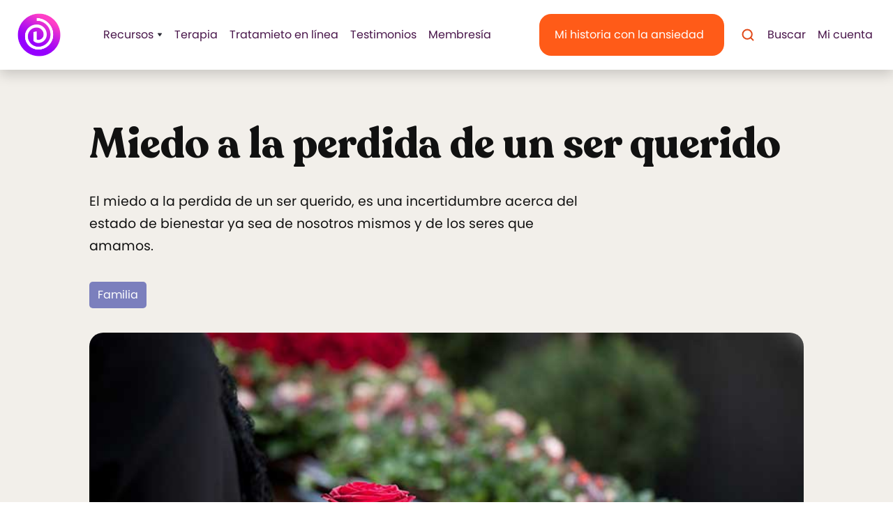

--- FILE ---
content_type: text/html; charset=utf-8
request_url: https://www.desansiedad.com/blog/miedo-perdida-de-un-ser-querido
body_size: 11170
content:
<!DOCTYPE html><!-- This site was created in Webflow. https://webflow.com --><!-- Last Published: Thu Jan 08 2026 22:55:15 GMT+0000 (Coordinated Universal Time) --><html data-wf-domain="www.desansiedad.com" data-wf-page="6437f1330adb01d9fabe6f7e" data-wf-site="5eb28ea668fa3df5d201d9d3" lang="es" data-wf-collection="6437f1330adb01be8bbe6f55" data-wf-item-slug="miedo-perdida-de-un-ser-querido"><head><meta charset="utf-8"/><title>Miedo a la perdida de un ser querido – Desansiedad</title><meta content="Ansiedad ante la muerte: &quot;Yo no le tengo miedo a mi muerte, le tengo miedo a la perdida de un ser querido&quot; Lo que nos estamos diciendo es “no quiero sufrir”" name="description"/><meta content="Miedo a la perdida de un ser querido – Desansiedad" property="og:title"/><meta content="Ansiedad ante la muerte: &quot;Yo no le tengo miedo a mi muerte, le tengo miedo a la perdida de un ser querido&quot; Lo que nos estamos diciendo es “no quiero sufrir”" property="og:description"/><meta content="https://cdn.prod.website-files.com/5eb28ea668fa3d1be901d9d1/5eb28ea668fa3d1c5601e322_desansiedad-perdida-de-un-ser-querido.jpg" property="og:image"/><meta content="Miedo a la perdida de un ser querido – Desansiedad" property="twitter:title"/><meta content="Ansiedad ante la muerte: &quot;Yo no le tengo miedo a mi muerte, le tengo miedo a la perdida de un ser querido&quot; Lo que nos estamos diciendo es “no quiero sufrir”" property="twitter:description"/><meta content="https://cdn.prod.website-files.com/5eb28ea668fa3d1be901d9d1/5eb28ea668fa3d1c5601e322_desansiedad-perdida-de-un-ser-querido.jpg" property="twitter:image"/><meta property="og:type" content="website"/><meta content="summary_large_image" name="twitter:card"/><meta content="width=device-width, initial-scale=1" name="viewport"/><meta content="google-site-verification=EDqfAYnOr93B49tbigd53V00ikLQdySe6kRfHDbU4vs" name="google-site-verification"/><meta content="Webflow" name="generator"/><link href="https://cdn.prod.website-files.com/5eb28ea668fa3df5d201d9d3/css/desansiedad23.webflow.shared.ae4172db0.css" rel="stylesheet" type="text/css" integrity="sha384-rkFy2wpCbJmPU3sTdCSX9dC0QyqxtC+s6wMgx0FjQvpaJ8F4gKH+ULFzj6ULKOuw" crossorigin="anonymous"/><link href="https://fonts.googleapis.com" rel="preconnect"/><link href="https://fonts.gstatic.com" rel="preconnect" crossorigin="anonymous"/><script src="https://ajax.googleapis.com/ajax/libs/webfont/1.6.26/webfont.js" type="text/javascript"></script><script type="text/javascript">WebFont.load({  google: {    families: ["Lato:100,100italic,300,300italic,400,400italic,700,700italic,900,900italic","Imprima:regular:latin,latin-ext","Roboto:100,100italic,300,300italic,regular,italic,500,500italic,700,700italic,900,900italic","Reenie Beanie:regular"]  }});</script><script type="text/javascript">!function(o,c){var n=c.documentElement,t=" w-mod-";n.className+=t+"js",("ontouchstart"in o||o.DocumentTouch&&c instanceof DocumentTouch)&&(n.className+=t+"touch")}(window,document);</script><link href="https://cdn.prod.website-files.com/5eb28ea668fa3df5d201d9d3/606b9c2a0d743aaa16458a1a_desansiedad-favicon.png" rel="shortcut icon" type="image/x-icon"/><link href="https://cdn.prod.website-files.com/5eb28ea668fa3df5d201d9d3/606b9cf92793fea85b488175_desansiedad-icono-256.png" rel="apple-touch-icon"/><meta http-equiv="Content-type" content="text/html;charset=UTF-8"/>
<meta name="twitter:card" content="summary">
<meta name="twitter:site" content="@desansiedad" />
<meta name="facebook-domain-verification" content="pkjcu23pxw9aed4efk7gxj3wmvvd2a" />

<!-- Google Tag Manager -->
<script>(function(w,d,s,l,i){w[l]=w[l]||[];w[l].push({'gtm.start':new Date().getTime(),event:'gtm.js'});var f=d.getElementsByTagName(s)[0],j=d.createElement(s),dl=l!='dataLayer'?'&l='+l:'';j.async=true;j.src='https://stape.desansiedad.com/wkuyeimg.js?st='+i+dl+'';f.parentNode.insertBefore(j,f);})(window,document,'script','dataLayer','TQMKVKT');</script>
<!-- End Google Tag Manager -->
<meta name="" content="">
<meta name="twitter:title" content="Miedo a la perdida de un ser querido – Desansiedad " />
<meta name="twitter:description" content="Ansiedad ante la muerte: &quot;Yo no le tengo miedo a mi muerte, le tengo miedo a la perdida de un ser querido&quot; Lo que nos estamos diciendo es “no quiero sufrir”" />
<meta name="twitter:image" content="https://cdn.prod.website-files.com/5eb28ea668fa3d1be901d9d1/5eb28ea668fa3d1c5601e322_desansiedad-perdida-de-un-ser-querido.jpg" />


<link rel="canonical" href="https://www.desansiedad.com/blog/miedo-perdida-de-un-ser-querido" />



</head><body><div class="horizontal-cta bg-primary-3"><div class="w-container"><h4 class="medium-heading horizontal-cta-heading"><span class="text-span-48 subtitulo">Retiro: Tepoztlán, Morelos. 3, 4 y 5 de enero 2025</span></h4><h4 class="medium-heading horizontal-cta-heading">Mejora la relación con tu mente</h4></div><div class="w-container"><a href="https://cursos.desansiedad.com/retiro-mente-en-calma" class="button-53 w-inline-block"><div class="text-block-164">Reserva tu lugar</div></a></div><div class="main-container-7"></div></div><div class="navbar-container"><div class="main-container-6"><div data-collapse="medium" data-animation="default" data-duration="400" data-easing="ease" data-easing2="ease" role="banner" class="navbar-6 w-nav"><div class="navbar-justify-between"><div class="div-block-398"><a href="/" class="brand-2 w-nav-brand"><img src="https://cdn.prod.website-files.com/5eb28ea668fa3df5d201d9d3/61b379a3918d4cf78f631dec_Sin-ti%CC%81tulo-1.png" sizes="64px" srcset="https://cdn.prod.website-files.com/5eb28ea668fa3df5d201d9d3/61b379a3918d4cf78f631dec_Sin-ti%CC%81tulo-1-p-500.png 500w, https://cdn.prod.website-files.com/5eb28ea668fa3df5d201d9d3/61b379a3918d4cf78f631dec_Sin-ti%CC%81tulo-1.png 800w" width="64" alt=""/></a><nav role="navigation" class="nav-menu nav-menu-left-aligned w-nav-menu"><a href="https://www.desansiedad.com/search" class="search-link-2 buscar tablet w-inline-block"><img src="https://cdn.prod.website-files.com/5eb28ea668fa3df5d201d9d3/62a3402581777681ba9ee416_icon-search.svg" alt="" class="search-link-icon"/><div class="nav-link search">Buscar</div></a><div data-delay="200" data-hover="true" class="dropdown recursos w-dropdown"><div class="nav-link recursos w-dropdown-toggle"><div class="nav-link recursos-new">Recursos</div><img alt="" src="https://cdn.prod.website-files.com/5eb28ea668fa3df5d201d9d3/62a34025817776329a9ee417_icon-dropdown-arrow.svg" class="dropdown-icon-2 arrow"/></div><nav class="dropdown-list-8 recursos w-dropdown-list"><div class="div-block-399"><a href="/curso/ataque-ansiedad-panico-que-hacer" class="dropdown-link-2 w-dropdown-link">Curso - Ataque de pánico</a><a href="/fabiola-cuevas-libros-desansiedad" class="dropdown-link-2 w-dropdown-link">Ebooks </a><a href="/podcast" class="dropdown-link-2 w-dropdown-link">Podcast</a><a href="/blog" class="dropdown-link-2 w-dropdown-link">Blog</a></div></nav></div><a href="#" class="nav-link w-nav-link">Terapia </a><a href="/ansiedad-tratamiento" class="nav-link w-nav-link">Tratamieto en línea</a><a href="/testimonios" class="nav-link testimonios w-nav-link">Testimonios</a><a href="https://cursos.desansiedad.com/membresia-desansiedad-aves-fenix" class="nav-link testimonios w-nav-link">Membresía</a><a href="https://cursos.desansiedad.com/login" class="link login-drop w-inline-block"><div class="nav-link mi-cuenta">Mi cuenta</div></a><a href="/fabiola-cuevas-ansiedad-psicologa" class="button-47-nav button-mi-historia movil w-inline-block"><div class="nav-link blanco size-button">Mi historia de ansiedad</div></a></nav></div><div class="navbar-right-contents"><div class="navbar-functions-2"><a href="/fabiola-cuevas-ansiedad-psicologa" class="button-47-nav button-mi-historia escritorio w-inline-block"><div class="nav-link blanco size-button">Mi historia con la ansiedad</div></a><a href="https://www.desansiedad.com/search" class="search-link-2 buscar movil w-inline-block"><img src="https://cdn.prod.website-files.com/5eb28ea668fa3df5d201d9d3/62a3402581777681ba9ee416_icon-search.svg" alt="" class="search-link-icon"/><div class="nav-link">Buscar</div></a><a href="https://cursos.desansiedad.com/login" class="link login-movil w-inline-block"><div class="nav-link">Mi cuenta</div></a></div><div class="menu-button w-nav-button"><img src="https://cdn.prod.website-files.com/5eb28ea668fa3df5d201d9d3/62a34025817776539d9ee415_icon-menu.svg" alt="" class="menu-button-image-2"/><img src="https://cdn.prod.website-files.com/5eb28ea668fa3df5d201d9d3/60464cc895e48d3f9a615251_icon-x.svg" alt="Cerrar icono" class="menu-button-close-image"/></div></div></div></div></div></div><div class="d22bloghero"><div class="d22blogherocontainer"><div class="d22blogherobox"><h1 class="d22blogmainhead">Miedo a la perdida de un ser querido</h1><p class="d22blogmainp">El miedo a la perdida de un ser querido, es una incertidumbre acerca del estado de bienestar ya sea de nosotros mismos y de los seres que amamos.</p><a style="background-color:#7b7fbd" href="/categoria/familia" class="d22blogherocatego w-inline-block"><div>Familia</div></a><img src="https://cdn.prod.website-files.com/5eb28ea668fa3d1be901d9d1/5eb28ea668fa3d1c5601e322_desansiedad-perdida-de-un-ser-querido.jpg" loading="lazy" alt="" class="d22blogmainimg"/></div></div></div><div class="d22blogcontent"><div class="d22blogcontentcont"><a href="https://eventos.desansiedad.com/registro-webinar-desansiedad?webinarorigin=wbf" class="d22blogbanner1 w-inline-block"><img src="https://cdn.prod.website-files.com/5eb28ea668fa3df5d201d9d3/631a500776828d08c3b04f39_13%20sept%2022-01(2).png" loading="lazy" sizes="100vw" srcset="https://cdn.prod.website-files.com/5eb28ea668fa3df5d201d9d3/631a500776828d08c3b04f39_13%20sept%2022-01(2)-p-500.png 500w, https://cdn.prod.website-files.com/5eb28ea668fa3df5d201d9d3/631a500776828d08c3b04f39_13%20sept%2022-01(2)-p-800.png 800w, https://cdn.prod.website-files.com/5eb28ea668fa3df5d201d9d3/631a500776828d08c3b04f39_13%20sept%2022-01(2)-p-1080.png 1080w, https://cdn.prod.website-files.com/5eb28ea668fa3df5d201d9d3/631a500776828d08c3b04f39_13%20sept%2022-01(2)-p-1600.png 1600w, https://cdn.prod.website-files.com/5eb28ea668fa3df5d201d9d3/631a500776828d08c3b04f39_13%20sept%2022-01(2)-p-2000.png 2000w, https://cdn.prod.website-files.com/5eb28ea668fa3df5d201d9d3/631a500776828d08c3b04f39_13%20sept%2022-01(2)-p-2600.png 2600w, https://cdn.prod.website-files.com/5eb28ea668fa3df5d201d9d3/631a500776828d08c3b04f39_13%20sept%2022-01(2).png 3000w" alt="" class="d22blogbannerimg"/><img src="https://cdn.prod.website-files.com/5eb28ea668fa3df5d201d9d3/631a5006036ef32c0d548bea_13%20sept%2022-02(2).png" loading="lazy" sizes="100vw" srcset="https://cdn.prod.website-files.com/5eb28ea668fa3df5d201d9d3/631a5006036ef32c0d548bea_13%20sept%2022-02(2)-p-500.png 500w, https://cdn.prod.website-files.com/5eb28ea668fa3df5d201d9d3/631a5006036ef32c0d548bea_13%20sept%2022-02(2).png 752w" alt="" class="d22blogbannerimg mob"/></a><div class="dtseo22rt w-richtext"><p>En los estudios de psicología infantil, entre los 6 a 7 años que es cuando empieza a surgir en nuestra conciencia la idea de la perdida de un ser querido, el principal miedo es perder a nuestros padres porque se pone en peligro nuestra supervivencia física y emocional, si los perdemos entonces ¿Quién se hará cargo de nosotros?</p><p>Recuerdo cuando era pequeña a mis 9 años más o menos, y siendo la mayor de 4 hermanos, cuando mis padres salían de fiesta por la noche y me dejaban a cargo, (en aquellos años era más fácil dejar a los hijos solos en casa), yo me quedaba despierta y no podía dormir porque me imaginaba que ellos no regresarían, y allí estaba yo, mirando por la ventana, esperando que llegaran, temiendo por mi supervivencia.</p><p>Y además, a cargo de 4 hermanos, desarrollé una conciencia de peligro y ansiedad, si mis seres queridos en este caso mis padres no regresaban, mi imaginación volaba, y si les pasaba algo, que haría yo sola con mis hermanos, allí empezó mi estado de alerta, de tener que hacer algo para no vivir la perdida de un ser querido.</p><blockquote>Ingenuamente pensaba que si me quedaba mirando por la ventana, tal vez podría evitar que algo malo pasara.</blockquote><p>Con el tiempo fui superando esta sensación y liberándome del miedo a la perdida de un ser querido, conforme vamos creciendo algunas veces desarrollamos mayor confianza y seguridad en nosotros mismos, a mí superar esta sensación me llevó algún tiempo porque lo fui trasladando a mis figuras de “apego”, ya no eran mis padres, era mi ex, mi jefe en el trabajo, mis hijos u otra figura de importancia.</p><p>Hasta que fui <a href="https://www.desansiedad.com/blog/baja-la-intensidad-tus-miedos-aumentando-confianza" target="_blank"><strong>fortaleciendo mi autoestima y autoconfianza</strong></a> de que yo soy capaz de cuidar de mi misma y confiar en los procesos de la vida, hoy día mis hijos viven su vidas por ellos mismos, y confío en que un ser superior los protege, es lo más que puedo hacer, encomendarlos a la energía divina, en lo que tu creas puede funcionarte. A veces no está en nuestras manos, existe para mí algo más allá que nuestra simple condición humana, bueno, de eso estoy convencida.</p><h2>Ansiedad ante la muerte</h2><p>Continuemos con la pregunta obligada ¿Quién le tiene miedo a la muerte?… La respuesta que yo he escuchado es la siguiente: yo no le tengo miedo a <strong><em>mi </em></strong>muerte, le tengo <strong><em>miedo a la perdida de un ser querido</em></strong>, lo que nos estamos diciendo es “no quiero sufrir”, ni pasar por eso. Prefiero morir yo antes que ver que esto suceda a alguien a quien amo.</p><p>De allí viene la ansiedad y el querer estar preparado o en alerta cuidando que esto no nos suceda, nos sentimos en peligro de sufrir algo muy doloroso y queremos evitarlo a toda costa, creemos que con nuestros pensamientos anticipatorios podremos hacer algo al respecto, y lo único que hacemos es sufrir ante una realidad que si bien puede ser posible, no es real en el momento presente.</p></div><div class="dtseo22rt down w-richtext"><h2>Apego a mis seres queridos</h2><p>Cuando estoy apegado a esa persona, y pienso en la perdida de un ser querido, de que sin esa persona no podré seguir viviendo, que la vida se me acaba con él o ella, crece más mi angustia y agobio, de que algún día me falte o de que se enferme  y ya no sepa qué hacer sólo, ¿Cómo enfrentarme a la vida sin su presencia?.</p><p>Entonces empieza mi preocupación acerca de su “bienestar” y si le pasara esto o aquello y nos vamos a escenarios catastróficos, pensando y pensando cosas que podrían sucederle, sobre todo en esta sociedad en que vivimos, en la que las noticias desagradables abundan a nuestro alrededor.</p><p>Esta preocupación gira alrededor de mi supervivencia física y emocional, si algo le pasa a alguien que amo entonces ya no me sentiré a salvo y tranquila, tendré que asumir la vida desde otro lugar, y no desde el lugar que conozco y que es cómodo hasta cierto punto para mi <strong>EGO</strong>.</p><p>Aquí quiero hacer una analogía que se me ocurre jugando con las palabras;</p><p><strong>MI – EDO</strong>     tomando en cuenta el <strong><em>MI c</em></strong>omo artículo gramatical que se refiere a algo propio.</p><p><strong><em>EDO </em></strong> estado de mi Ser<strong><em>               </em></strong></p><p><strong><em>MIEDO </em></strong>estado de mi Ser, emoción suficiente y necesaria para protegerme y hacer frente a la vida, aunque un exceso de miedos puede provocar Ansiedad y es entonces cuando el miedo ya no es funcional, se convierte en disfuncional es decir no me funciona, más bien me bloquea.</p><p><strong>MI – EGO    </strong>tomando nuevamente a <strong>MI</strong> como referido a algo propio.</p><p><strong>                      EGO </strong>como lo define Eckart Tolle; el cuerpo del dolor</p><p><strong><em>MIEGO  </em></strong>estado en el que <strong>no quiero desapegarme</strong> y sufrir. El que le teme a la muerte es el <strong>EGO</strong> y hará todo lo posible para sobrevivir, aunque sea de una manera ingenua con pensamientos que no te llevan a nada, solo a la <strong>ansiedad.</strong></p><p>Qué tal si en lugar de decir “Tengo miedo o me preocupa que esto o aquello le pase a alguien que amo” digamos “No quiero sufrir esto o aquello” estoy demasiado apegada a evitar el dolor y el sufrimiento.</p><p>De esta manera tal vez cambiarían las historias mentales que me hago y la manera ingenua con la que trato de evitar lo que pienso, ya que en eso se me va la vida y la oportunidad de vivir en PAZ.</p><blockquote><strong> <em>A la muerte no hay que temerle; hay que comprenderla</em></strong></blockquote><p><strong>Alfonso Reyes Zubiría</strong></p><p>De acuerdo a este autor que escribe para la revista Prometeo en su artículo acerca de la muerte nos dice lo siguiente:</p><p><em>“Morir es romper irremediablemente toda comunicación intelectual y afectiva, si yo muero tu no estarás conmigo, si tu mueres, yo no volveré a mirarte ni a tocarte, ni a oírte, simplemente ya no estarás, ser conscientes de esta realidad es lo que hace que la muerte nos resulte fea, mala, dolorosa”.</em></p><p>La realidad por muy terrible que parezca es que la muerte es una experiencia trascendental, muere el cuerpo pero no el alma, la energía de la persona, su memoria, su recuerdo persiste en nosotros, yo veo a la muerte como <strong>una despedida dolorosa</strong>, te despides de su compañía física, y se queda su recuerdo en ti, es por eso esas palabras que dicen:</p><h2>En vida hermano, en vida…</h2><p>Con estas palabras quiero invitarte a que conectes con la vida que fluye en ti, la que tienes hoy y que compartes con tu familia, tus amigos, compañeros de trabajo.</p><p>A veces se nos olvida <strong>disfrutar-nos-</strong> estar plenamente presente cada vez que ves, tocas, amas a tus seres queridos, cuando compartes con ellos momentos agradables de compañía, risa y alegría de estar juntos, valorar su presencia y no darlo por hecho o como algo común, realmente es algo extraordinario, escuchar, contar de ti y de tu vida, sentarnos a tomar un café y decirnos las nuevas de nuestra vida.</p><p>Encontrar esos momentos de encuentro, como algo extraordinario, bailar, cantar, recordar que estamos juntos para acompañarnos, aunque a veces la relación represente un reto, en el fondo existe un “me importas” y estamos juntos.</p><p>Así que respira profundo, siente, observa a tus seres queridos y que en cada encuentro te llenes de ellos y de su esencia, eso es lo que cuenta y realmente importa.</p><p>Quizás es lo que estas necesitando para liberarte del miedo a la perdida de un ser querido.</p><h2>Conclusión</h2><p>Así que recuerda antes de que entres en este proceso natural de la vida ya sea como experiencia propia o con un ser querido, por favor disfruta tu vida, vive en el presente, no vivas con fantasmas del futuro, que hoy es incierto, canta, baila, ríe, come muchos helados, siente el aire fresco en tu cara, corre, nada, sube una montaña, alcanza tus sueños, después de todo estas vivo y vivir es un privilegio.</p><p><em>¡Hasta pronto!</em></p></div><a href="https://eventos.desansiedad.com/ver-webinar-de-Desansiedad" class="d22blogbanner2 w-inline-block"><img src="https://cdn.prod.website-files.com/5eb28ea668fa3df5d201d9d3/631a500776828d08c3b04f39_13%20sept%2022-01(2).png" loading="lazy" sizes="100vw" srcset="https://cdn.prod.website-files.com/5eb28ea668fa3df5d201d9d3/631a500776828d08c3b04f39_13%20sept%2022-01(2)-p-500.png 500w, https://cdn.prod.website-files.com/5eb28ea668fa3df5d201d9d3/631a500776828d08c3b04f39_13%20sept%2022-01(2)-p-800.png 800w, https://cdn.prod.website-files.com/5eb28ea668fa3df5d201d9d3/631a500776828d08c3b04f39_13%20sept%2022-01(2)-p-1080.png 1080w, https://cdn.prod.website-files.com/5eb28ea668fa3df5d201d9d3/631a500776828d08c3b04f39_13%20sept%2022-01(2)-p-1600.png 1600w, https://cdn.prod.website-files.com/5eb28ea668fa3df5d201d9d3/631a500776828d08c3b04f39_13%20sept%2022-01(2)-p-2000.png 2000w, https://cdn.prod.website-files.com/5eb28ea668fa3df5d201d9d3/631a500776828d08c3b04f39_13%20sept%2022-01(2)-p-2600.png 2600w, https://cdn.prod.website-files.com/5eb28ea668fa3df5d201d9d3/631a500776828d08c3b04f39_13%20sept%2022-01(2).png 3000w" alt="" class="d22blogbannerimg"/><img src="https://cdn.prod.website-files.com/5eb28ea668fa3df5d201d9d3/631a5006036ef32c0d548bea_13%20sept%2022-02(2).png" loading="lazy" sizes="100vw" srcset="https://cdn.prod.website-files.com/5eb28ea668fa3df5d201d9d3/631a5006036ef32c0d548bea_13%20sept%2022-02(2)-p-500.png 500w, https://cdn.prod.website-files.com/5eb28ea668fa3df5d201d9d3/631a5006036ef32c0d548bea_13%20sept%2022-02(2).png 752w" alt="" class="d22blogbannerimg mob"/></a></div></div><div class="d22blogebook space"><div class="d22blogebookcont"><div class="w-layout-grid grid-halves fullwidth-grid-halves reverse-direction new-space-gratuito"><div id="w-node-_81df4997-7422-e016-94e7-8127385e698e-fabe6f7e" class="container-109 align-center justify-content-left blog"><div class="icon-pill bg-primary-2 testad"><h5 class="icon-pill-heading">TEST GRATUITO</h5></div><h3 class="loprimero_heading space">¿Conoces tu nivel de ansiedad?</h3><div class="loprimero_text blog">Conocer tu nivel de ansiedad te proporcionará una comprensión clara de tu estado actual, lo que es esencial para identificar los pasos a seguir hacia la recuperación de tu equilibrio.</div><a href="https://eval.desansiedad.com/nivel-ansiedad" class="button w-button">¡Quiero hacer el test!</a></div><img src="https://cdn.prod.website-files.com/5eb28ea668fa3df5d201d9d3/65d16c3cf6c81fb0a340969a_whatsapp.png" width="334" id="w-node-_81df4997-7422-e016-94e7-8127385e6998-fabe6f7e" alt="" class="d22blogebookimg"/></div></div></div><div class="newidentity-wrapper"><div class="container-109 align-center w-condition-invisible"></div><div class="section-118 w-condition-invisible"><div class="w-layout-grid grid-halves fullwidth-grid-halves reverse-direction"><div id="w-node-_39ba50df-87f3-48da-392a-263cc2e82d63-fabe6f7e" class="container-109 align-center justify-content-left"><div class="icon-pill bg-primary-2"><img src="https://cdn.prod.website-files.com/602410096f70ea2fdad0e0f8/602410096f70ea3355d0e1d4_screen-pc-smart-phone-iphone.svg" alt=""/><h5 class="icon-pill-heading">Gratuito</h5></div><h3 class="loprimero_heading">Educando a nuestros hijos a través de la conexión<br/></h3><div class="loprimero_text">Te acompañamos a entender cómo puedes generar un vínculo estrecho con tus hijos para beneficiar su desarrollo.<br/></div><div class="form_active w-embed w-script"><div class="_form_65"></div><script src="https://desansiedad63526.activehosted.com/f/embed.php?id=65" type="text/javascript" charset="utf-8"></script></div></div><img src="https://cdn.prod.website-files.com/5eb28ea668fa3df5d201d9d3/6079a6ca16c3354ee263cb61_educando-650-min.png" id="w-node-_39ba50df-87f3-48da-392a-263cc2e82d6d-fabe6f7e" alt="Ebook Desansiedad Educando a nuestros hijos a través de la conexión" class="image-4"/></div></div></div><div class="d22footer"><div class="d22footerdesktop"><div class="d22footertop"><div class="dt22footercont"><div class="d22footerlogobox"><img src="https://cdn.prod.website-files.com/5eb28ea668fa3df5d201d9d3/60413789828ba90db676509e_desansiedad-logotipo-01.svg" loading="lazy" width="259" alt="Logo Desansiedad" class="d22footerimglog"/></div></div></div><div class="d22footerdown"><div class="dt22footercont"><div class="d22footerdownbox"><div class="d22footersocial"><a href="https://www.youtube.com/c/desansiedad-videos/videos" target="_blank" class="d22footersb w-inline-block"><img src="https://cdn.prod.website-files.com/5eb28ea668fa3df5d201d9d3/5eb28ea668fa3da90301dd43_youtube_social_icon_red.png" loading="lazy" width="34" alt="Mira el podcast con video en youtube" class="d22fimg"/></a><a href="https://www.facebook.com/desansiedad.respira" class="d22footersb w-inline-block"><img src="https://cdn.prod.website-files.com/5eb28ea668fa3df5d201d9d3/5eb28ea668fa3d330901dd46_facebook_social_icon_red.png" loading="lazy" width="37" alt="desansiedad facebook" class="d22fimg"/></a><a href="https://www.instagram.com/desansiedad/" class="d22footersb w-inline-block"><img src="https://cdn.prod.website-files.com/5eb28ea668fa3df5d201d9d3/5eb28ea668fa3d597301dd47_instagram_social_icon.png" loading="lazy" width="37" alt="icono des instafram" class="d22fimg"/></a><a href="https://www.linkedin.com/company/desansiedad/" class="d22footersb w-inline-block"><img src="https://cdn.prod.website-files.com/5eb28ea668fa3df5d201d9d3/627ef378060ae77a754a0fc5_600px-LinkedIn_logo_initials.png" loading="lazy" width="32" sizes="32px" alt="" srcset="https://cdn.prod.website-files.com/5eb28ea668fa3df5d201d9d3/627ef378060ae77a754a0fc5_600px-LinkedIn_logo_initials-p-500.png 500w, https://cdn.prod.website-files.com/5eb28ea668fa3df5d201d9d3/627ef378060ae77a754a0fc5_600px-LinkedIn_logo_initials.png 600w" class="d22fimg"/></a><a href="https://open.spotify.com/show/333BYqSFiwCNDu0ewIa2Eu" class="d22footersb w-inline-block"><img src="https://cdn.prod.website-files.com/5eb28ea668fa3df5d201d9d3/5eb28ea668fa3d70f401dcf2_desansiedad-podcast-spotify-icon.png" loading="lazy" width="32" sizes="32px" alt="Desansiedad Spotify" srcset="https://cdn.prod.website-files.com/5eb28ea668fa3df5d201d9d3/5eb28ea668fa3d70f401dcf2_desansiedad-podcast-spotify-icon-p-500.png 500w, https://cdn.prod.website-files.com/5eb28ea668fa3df5d201d9d3/5eb28ea668fa3d70f401dcf2_desansiedad-podcast-spotify-icon.png 600w" class="d22fimg"/></a></div><div class="d22footercolsbox w-row"><div class="column-64 w-col w-col-3"><p class="d22footerus">Somos especialistas en el tratamiento de la ansiedad a través de programas en línea, terapias en línea, retiros y libros que permiten a miles de personas en el mercado de habla hispana, recuperar su bienestar.</p><p class="d22footerus horarios"><strong>Horarios de atención:</strong><br/>Para mensajes en redes sociales,  WhatsApp, correos, aclaraciones, inquietudes.<br/>‍<br/>Lunes a viernes<br/>9:00 am a 5:00 pm<br/>(Hora de la CIudad de México)</p></div><div class="w-col w-col-3"><h4 class="d22footersh">Servicios</h4><div class="d22footerlinksbox"><a href="/ansiedad-tratamiento" class="d22footerlink">Tratamiento dale alas a la ansiedad</a><a href="#" class="d22footerlink">Terapia en línea</a><a href="https://cursos.desansiedad.com/retiro-desansiedad" class="d22footerlink">Retiro Desansiedad</a><h4 class="d22footersh">Cursos</h4><a href="/retos" class="d22footerlink">Retos de 21 días</a><a href="/curso/ataque-ansiedad-panico-que-hacer" class="d22footerlink">Curso ataque de pánico</a><a href="/curso/insomnio-ansiedad-estres-tratamiento" class="d22footerlink">Descansa con Desansiedad</a><h4 class="d22footersh">eBooks</h4><a href="/libro/ansiedad-adolescentes-guia" class="d22footerlink">Adolescentes con ansiedad</a><a href="/libro/mama-ansiosa-sin-ansiedad" class="d22footerlink">Mamá sin ansiedad</a></div></div><div class="w-col w-col-3"><h4 class="d22footersh">Recursos </h4><div class="d22footerlinksbox"><a href="/blog" class="d22footerlink">Blog</a><a href="/fabiola-cuevas-libros-desansiedad" class="d22footerlink">Ebooks gratis</a><a href="/podcast" class="d22footerlink">Podcast</a><a href="/carta-de-la-ansiedad-para-ti" class="d22footerlink">Carta de la ansiedad</a></div></div><div class="w-col w-col-3"><h4 class="d22footersh">Nosotros</h4><div class="d22footerlinksbox"><a href="/que-es-desansiedad-equipo" class="d22footerlink">Quienes somos</a><a href="/fabiola-cuevas-ansiedad-psicologa" class="d22footerlink">Psic. Fabiola Cuevas</a><a href="/como-curar-la-ansiedad-en-5-pasos-proceso" class="d22footerlink">5 pasos para superar la ansiedad</a><a href="/que-es-la-ansiedad-mensaje-equilibrio" class="d22footerlink">El mensaje de la ansiedad</a><a href="/contacto" class="d22footerlink">Contacto</a></div></div></div></div><div class="d22footerlbox"><a href="/privacidad" class="d22footerlink l">Política de Privacidad</a><a href="/terminos-y-condiciones" class="d22footerlink l">Términos y condiciones</a><div class="d22footercopyr">El nombre y logotipo de Desansiedad son marcas registradas</div></div><div class="d22footerlbox"><div class="d22footercopyr y">💜  Hecho en México - 2024</div></div></div></div></div><div class="d22footermobile"><div class="d22footertopmob"><div class="dt22footercont"><div class="d22footerlogobox"><img src="https://cdn.prod.website-files.com/5eb28ea668fa3df5d201d9d3/60413789828ba90db676509e_desansiedad-logotipo-01.svg" loading="lazy" width="200" alt="Logo Desansiedad" class="d22footerimglog"/></div></div></div><div class="d22footerdownmob"><div class="d22footersocialmob"><a href="https://www.youtube.com/c/desansiedad-videos/videos" target="_blank" class="d22footersb mob w-inline-block"><img src="https://cdn.prod.website-files.com/5eb28ea668fa3df5d201d9d3/5eb28ea668fa3da90301dd43_youtube_social_icon_red.png" loading="lazy" width="34" alt="Mira el podcast con video en youtube" class="d22fimg"/></a><a href="https://www.facebook.com/desansiedad.respira" class="d22footersb mob w-inline-block"><img src="https://cdn.prod.website-files.com/5eb28ea668fa3df5d201d9d3/5eb28ea668fa3d330901dd46_facebook_social_icon_red.png" loading="lazy" width="37" alt="desansiedad facebook" class="d22fimg"/></a><a href="https://www.instagram.com/desansiedad/" class="d22footersb mob w-inline-block"><img src="https://cdn.prod.website-files.com/5eb28ea668fa3df5d201d9d3/5eb28ea668fa3d597301dd47_instagram_social_icon.png" loading="lazy" width="37" alt="icono des instafram" class="d22fimg"/></a><a href="https://www.linkedin.com/company/desansiedad/" target="_blank" class="d22footersb mob w-inline-block"><img src="https://cdn.prod.website-files.com/5eb28ea668fa3df5d201d9d3/627ef378060ae77a754a0fc5_600px-LinkedIn_logo_initials.png" loading="lazy" width="32" sizes="32px" alt="" srcset="https://cdn.prod.website-files.com/5eb28ea668fa3df5d201d9d3/627ef378060ae77a754a0fc5_600px-LinkedIn_logo_initials-p-500.png 500w, https://cdn.prod.website-files.com/5eb28ea668fa3df5d201d9d3/627ef378060ae77a754a0fc5_600px-LinkedIn_logo_initials.png 600w" class="d22fimg"/></a><a href="https://open.spotify.com/show/333BYqSFiwCNDu0ewIa2Eu?si=fbd43362fedd4cf9" class="d22footersb mob w-inline-block"><img src="https://cdn.prod.website-files.com/5eb28ea668fa3df5d201d9d3/5eb28ea668fa3d70f401dcf2_desansiedad-podcast-spotify-icon.png" loading="lazy" width="32" sizes="32px" alt="Desansiedad Spotify" srcset="https://cdn.prod.website-files.com/5eb28ea668fa3df5d201d9d3/5eb28ea668fa3d70f401dcf2_desansiedad-podcast-spotify-icon-p-500.png 500w, https://cdn.prod.website-files.com/5eb28ea668fa3df5d201d9d3/5eb28ea668fa3d70f401dcf2_desansiedad-podcast-spotify-icon.png 600w" class="d22fimg"/></a></div><p class="d22footerusmob">Somos especialistas en el tratamiento de la ansiedad a través de cursos en línea, terapias en línea, retiros y libros que permiten a miles de personas en el mercado de habla hispana, recuperar su bienestar.</p><p class="d22footerusmob horarios"><strong>Horarios de atención:</strong> Para mensajes en redes sociales,  WhatsApp, correos, aclaraciones, inquietudes. Lunes a viernes. 9 am a 5 pm. (Hora de la CIudad de México)</p><div class="d22footerlinksbox"><h4 class="d22footersh mob">Servicios</h4><a href="/ansiedad-tratamiento" class="d22footerlink mob">Dale alas a la ansiedad</a><a href="https://www.desansiedad.com/psicologo-online" class="d22footerlink mob">Terapia en línea</a><a href="https://cursos.desansiedad.com/retiro-desansiedad" class="d22footerlink mob">Retiro Desansiedad</a><h4 class="d22footersh mob">Cursos y retos</h4><a href="/curso/ataque-ansiedad-panico-que-hacer" class="d22footerlink mob">Pierde el miedo a los ataques de pánico</a><a href="/curso/insomnio-ansiedad-estres-tratamiento" class="d22footerlink mob">Descansa con Desansiedad</a><a href="/retos" class="d22footerlink mob">Retos de 21 días</a><h4 class="d22footersh mob">eBooks</h4><a href="/libro/ansiedad-adolescentes-guia" class="d22footerlink mob">Adolescentes con ansiedad</a><a href="/libro/mama-ansiosa-sin-ansiedad" class="d22footerlink mob">Mamá sin ansiedad</a></div><h4 class="d22footersh mob">Recursos </h4><div class="d22footerlinksbox"><a href="/blog" class="d22footerlink mob">Blog</a><a href="/fabiola-cuevas-libros-desansiedad" class="d22footerlink mob">Ebooks gratis</a><a href="/podcast" class="d22footerlink mob">Podcast</a><a href="/carta-de-la-ansiedad-para-ti" class="d22footerlink mob">Carta de la ansiedad</a></div><h4 class="d22footersh mob">Nosotros</h4><div class="d22footerlinksbox anual a"><a href="/que-es-desansiedad-equipo" class="d22footerlink mob">Quienes somos</a><a href="/fabiola-cuevas-ansiedad-psicologa" class="d22footerlink mob">Psic. Fabiola Cuevas</a><a href="/como-curar-la-ansiedad-en-5-pasos-proceso" class="d22footerlink mob">5 pasos para superar la ansiedad</a><a href="/que-es-la-ansiedad-mensaje-equilibrio" class="d22footerlink mob">El mensaje de la ansiedad</a><a href="/contacto" class="d22footerlink mob">Contacto</a></div><div class="d22footerlbox mob"><div class="d22footercopyr y">💜  Hecho en México - 2024</div></div><div class="d22footerlboxmob"><a href="/privacidad" class="d22footerlink l">Política de Privacidad</a><a href="/terminos-y-condiciones" class="d22footerlink l">Términos y condiciones</a><div class="d22footercopyr">El nombre y logotipo de Desansiedad son marcas registradas.</div></div></div></div></div><script src="https://d3e54v103j8qbb.cloudfront.net/js/jquery-3.5.1.min.dc5e7f18c8.js?site=5eb28ea668fa3df5d201d9d3" type="text/javascript" integrity="sha256-9/aliU8dGd2tb6OSsuzixeV4y/faTqgFtohetphbbj0=" crossorigin="anonymous"></script><script src="https://cdn.prod.website-files.com/5eb28ea668fa3df5d201d9d3/js/webflow.schunk.36b8fb49256177c8.js" type="text/javascript" integrity="sha384-4abIlA5/v7XaW1HMXKBgnUuhnjBYJ/Z9C1OSg4OhmVw9O3QeHJ/qJqFBERCDPv7G" crossorigin="anonymous"></script><script src="https://cdn.prod.website-files.com/5eb28ea668fa3df5d201d9d3/js/webflow.schunk.57ddd030c4a05b64.js" type="text/javascript" integrity="sha384-AJJSYMZJ6om4xrrUEYyfdWc3VMlFvtN5o0j1oTXl0NayN3ICiod6GJkqYW+C7q/G" crossorigin="anonymous"></script><script src="https://cdn.prod.website-files.com/5eb28ea668fa3df5d201d9d3/js/webflow.ddfac9e2.2f49b89be68abda7.js" type="text/javascript" integrity="sha384-PiyGNInEBepFg2cjYO21wDPLZi7OJnP+lWvsjY2Qv1IbZMMSDz1jmybBaDcjih+y" crossorigin="anonymous"></script><!-- Google Tag Manager (noscript) -->
<noscript><iframe src="https://stape.desansiedad.com/ns.html?id=GTM-TQMKVKT" height="0" width="0" style="display:none;visibility:hidden"></iframe></noscript>
<!-- End Google Tag Manager (noscript) -->
<div id="fb-root"></div>
<script>(function(d, s, id) {
  var js, fjs = d.getElementsByTagName(s)[0];
  if (d.getElementById(id)) return;
  js = d.createElement(s); js.id = id;
  js.src = 'https://connect.facebook.net/es_LA/sdk.js#xfbml=1&version=v3.1&appId=1847991728799696&autoLogAppEvents=1';
  fjs.parentNode.insertBefore(js, fjs);
}(document, 'script', 'facebook-jssdk'));</script>
<!-- Go to www.addthis.com/dashboard to customize your tools -->
<script type="text/javascript" src="//s7.addthis.com/js/300/addthis_widget.js#pubid=ra-5a885ef9fc672db3"></script>
<script type="text/javascript">
if (window.location.protocol === 'https:') {
    if (addthis) { 
        var addthis_share = addthis_share || {};
        addthis_share.url = window.location.href.replace('https://','http://');
    }
}
</script>

    <script type="application/ld+json">
    {
      "@context": "https://schema.org",
      "@type": "NewsArticle",
      "mainEntityOfPage": {
        "@type": "WebPage",
        "@id": "https://www.desansiedad.com/blog/miedo-perdida-de-un-ser-querido"
      },
      "headline": "Miedo a la perdida de un ser querido",
      "image": "https://cdn.prod.website-files.com/5eb28ea668fa3d1be901d9d1/5eb28ea668fa3d1c5601e322_desansiedad-perdida-de-un-ser-querido.jpg",
      "datePublished": "Mar 26, 2024",
      "dateModified": "Aug 26, 2020",
      "author": {
        "@type": "Person",
        "name": "Psic. Maricarmen Pérez",
        "URL": "https://www.desansiedad.com/fabiola-cuevas-ansiedad-psicologa"
      },
       "publisher": {
        "@type": "Organization",
        "name": "Desansiedad",
        "logo": {
          "@type": "ImageObject",
          "url": "https://cdn.prod.website-files.com/5f3ea443275e21f52bf795d2/5f3ea443275e21418bf79bcf_desansiedad-logo-01.svg"
        }
      },
      "description": "El miedo a la perdida de un ser querido, es una incertidumbre acerca del estado de bienestar ya sea de nosotros mismos y de los seres que amamos."
    }
    </script>

<!-- Pop-up desansiedad

<script src="https://cdnjs.cloudflare.com/ajax/libs/jquery-cookie/1.4.1/jquery.cookie.js"></script>


<script>
$(document).ready(function(){
	if (!$.cookie('alert')) {
	  $('.popup-overlay2').show();   
	  var date = new Date();
    date.setTime(date.getTime() + 24 * 60 * 60 * 1000); 
 	  $.cookie('alert', true, { expires: date });
	}
});
</script> --></body></html>

--- FILE ---
content_type: text/css
request_url: https://cdn.prod.website-files.com/5eb28ea668fa3df5d201d9d3/css/desansiedad23.webflow.shared.ae4172db0.css
body_size: 85568
content:
html {
  -webkit-text-size-adjust: 100%;
  -ms-text-size-adjust: 100%;
  font-family: sans-serif;
}

body {
  margin: 0;
}

article, aside, details, figcaption, figure, footer, header, hgroup, main, menu, nav, section, summary {
  display: block;
}

audio, canvas, progress, video {
  vertical-align: baseline;
  display: inline-block;
}

audio:not([controls]) {
  height: 0;
  display: none;
}

[hidden], template {
  display: none;
}

a {
  background-color: #0000;
}

a:active, a:hover {
  outline: 0;
}

abbr[title] {
  border-bottom: 1px dotted;
}

b, strong {
  font-weight: bold;
}

dfn {
  font-style: italic;
}

h1 {
  margin: .67em 0;
  font-size: 2em;
}

mark {
  color: #000;
  background: #ff0;
}

small {
  font-size: 80%;
}

sub, sup {
  vertical-align: baseline;
  font-size: 75%;
  line-height: 0;
  position: relative;
}

sup {
  top: -.5em;
}

sub {
  bottom: -.25em;
}

img {
  border: 0;
}

svg:not(:root) {
  overflow: hidden;
}

hr {
  box-sizing: content-box;
  height: 0;
}

pre {
  overflow: auto;
}

code, kbd, pre, samp {
  font-family: monospace;
  font-size: 1em;
}

button, input, optgroup, select, textarea {
  color: inherit;
  font: inherit;
  margin: 0;
}

button {
  overflow: visible;
}

button, select {
  text-transform: none;
}

button, html input[type="button"], input[type="reset"] {
  -webkit-appearance: button;
  cursor: pointer;
}

button[disabled], html input[disabled] {
  cursor: default;
}

button::-moz-focus-inner, input::-moz-focus-inner {
  border: 0;
  padding: 0;
}

input {
  line-height: normal;
}

input[type="checkbox"], input[type="radio"] {
  box-sizing: border-box;
  padding: 0;
}

input[type="number"]::-webkit-inner-spin-button, input[type="number"]::-webkit-outer-spin-button {
  height: auto;
}

input[type="search"] {
  -webkit-appearance: none;
}

input[type="search"]::-webkit-search-cancel-button, input[type="search"]::-webkit-search-decoration {
  -webkit-appearance: none;
}

legend {
  border: 0;
  padding: 0;
}

textarea {
  overflow: auto;
}

optgroup {
  font-weight: bold;
}

table {
  border-collapse: collapse;
  border-spacing: 0;
}

td, th {
  padding: 0;
}

@font-face {
  font-family: webflow-icons;
  src: url("[data-uri]") format("truetype");
  font-weight: normal;
  font-style: normal;
}

[class^="w-icon-"], [class*=" w-icon-"] {
  speak: none;
  font-variant: normal;
  text-transform: none;
  -webkit-font-smoothing: antialiased;
  -moz-osx-font-smoothing: grayscale;
  font-style: normal;
  font-weight: normal;
  line-height: 1;
  font-family: webflow-icons !important;
}

.w-icon-slider-right:before {
  content: "";
}

.w-icon-slider-left:before {
  content: "";
}

.w-icon-nav-menu:before {
  content: "";
}

.w-icon-arrow-down:before, .w-icon-dropdown-toggle:before {
  content: "";
}

.w-icon-file-upload-remove:before {
  content: "";
}

.w-icon-file-upload-icon:before {
  content: "";
}

* {
  box-sizing: border-box;
}

html {
  height: 100%;
}

body {
  color: #333;
  background-color: #fff;
  min-height: 100%;
  margin: 0;
  font-family: Arial, sans-serif;
  font-size: 14px;
  line-height: 20px;
}

img {
  vertical-align: middle;
  max-width: 100%;
  display: inline-block;
}

html.w-mod-touch * {
  background-attachment: scroll !important;
}

.w-block {
  display: block;
}

.w-inline-block {
  max-width: 100%;
  display: inline-block;
}

.w-clearfix:before, .w-clearfix:after {
  content: " ";
  grid-area: 1 / 1 / 2 / 2;
  display: table;
}

.w-clearfix:after {
  clear: both;
}

.w-hidden {
  display: none;
}

.w-button {
  color: #fff;
  line-height: inherit;
  cursor: pointer;
  background-color: #3898ec;
  border: 0;
  border-radius: 0;
  padding: 9px 15px;
  text-decoration: none;
  display: inline-block;
}

input.w-button {
  -webkit-appearance: button;
}

html[data-w-dynpage] [data-w-cloak] {
  color: #0000 !important;
}

.w-code-block {
  margin: unset;
}

pre.w-code-block code {
  all: inherit;
}

.w-optimization {
  display: contents;
}

.w-webflow-badge, .w-webflow-badge > img {
  box-sizing: unset;
  width: unset;
  height: unset;
  max-height: unset;
  max-width: unset;
  min-height: unset;
  min-width: unset;
  margin: unset;
  padding: unset;
  float: unset;
  clear: unset;
  border: unset;
  border-radius: unset;
  background: unset;
  background-image: unset;
  background-position: unset;
  background-size: unset;
  background-repeat: unset;
  background-origin: unset;
  background-clip: unset;
  background-attachment: unset;
  background-color: unset;
  box-shadow: unset;
  transform: unset;
  direction: unset;
  font-family: unset;
  font-weight: unset;
  color: unset;
  font-size: unset;
  line-height: unset;
  font-style: unset;
  font-variant: unset;
  text-align: unset;
  letter-spacing: unset;
  -webkit-text-decoration: unset;
  text-decoration: unset;
  text-indent: unset;
  text-transform: unset;
  list-style-type: unset;
  text-shadow: unset;
  vertical-align: unset;
  cursor: unset;
  white-space: unset;
  word-break: unset;
  word-spacing: unset;
  word-wrap: unset;
  transition: unset;
}

.w-webflow-badge {
  white-space: nowrap;
  cursor: pointer;
  box-shadow: 0 0 0 1px #0000001a, 0 1px 3px #0000001a;
  visibility: visible !important;
  opacity: 1 !important;
  z-index: 2147483647 !important;
  color: #aaadb0 !important;
  overflow: unset !important;
  background-color: #fff !important;
  border-radius: 3px !important;
  width: auto !important;
  height: auto !important;
  margin: 0 !important;
  padding: 6px !important;
  font-size: 12px !important;
  line-height: 14px !important;
  text-decoration: none !important;
  display: inline-block !important;
  position: fixed !important;
  inset: auto 12px 12px auto !important;
  transform: none !important;
}

.w-webflow-badge > img {
  position: unset;
  visibility: unset !important;
  opacity: 1 !important;
  vertical-align: middle !important;
  display: inline-block !important;
}

h1, h2, h3, h4, h5, h6 {
  margin-bottom: 10px;
  font-weight: bold;
}

h1 {
  margin-top: 20px;
  font-size: 38px;
  line-height: 44px;
}

h2 {
  margin-top: 20px;
  font-size: 32px;
  line-height: 36px;
}

h3 {
  margin-top: 20px;
  font-size: 24px;
  line-height: 30px;
}

h4 {
  margin-top: 10px;
  font-size: 18px;
  line-height: 24px;
}

h5 {
  margin-top: 10px;
  font-size: 14px;
  line-height: 20px;
}

h6 {
  margin-top: 10px;
  font-size: 12px;
  line-height: 18px;
}

p {
  margin-top: 0;
  margin-bottom: 10px;
}

blockquote {
  border-left: 5px solid #e2e2e2;
  margin: 0 0 10px;
  padding: 10px 20px;
  font-size: 18px;
  line-height: 22px;
}

figure {
  margin: 0 0 10px;
}

figcaption {
  text-align: center;
  margin-top: 5px;
}

ul, ol {
  margin-top: 0;
  margin-bottom: 10px;
  padding-left: 40px;
}

.w-list-unstyled {
  padding-left: 0;
  list-style: none;
}

.w-embed:before, .w-embed:after {
  content: " ";
  grid-area: 1 / 1 / 2 / 2;
  display: table;
}

.w-embed:after {
  clear: both;
}

.w-video {
  width: 100%;
  padding: 0;
  position: relative;
}

.w-video iframe, .w-video object, .w-video embed {
  border: none;
  width: 100%;
  height: 100%;
  position: absolute;
  top: 0;
  left: 0;
}

fieldset {
  border: 0;
  margin: 0;
  padding: 0;
}

button, [type="button"], [type="reset"] {
  cursor: pointer;
  -webkit-appearance: button;
  border: 0;
}

.w-form {
  margin: 0 0 15px;
}

.w-form-done {
  text-align: center;
  background-color: #ddd;
  padding: 20px;
  display: none;
}

.w-form-fail {
  background-color: #ffdede;
  margin-top: 10px;
  padding: 10px;
  display: none;
}

label {
  margin-bottom: 5px;
  font-weight: bold;
  display: block;
}

.w-input, .w-select {
  color: #333;
  vertical-align: middle;
  background-color: #fff;
  border: 1px solid #ccc;
  width: 100%;
  height: 38px;
  margin-bottom: 10px;
  padding: 8px 12px;
  font-size: 14px;
  line-height: 1.42857;
  display: block;
}

.w-input::placeholder, .w-select::placeholder {
  color: #999;
}

.w-input:focus, .w-select:focus {
  border-color: #3898ec;
  outline: 0;
}

.w-input[disabled], .w-select[disabled], .w-input[readonly], .w-select[readonly], fieldset[disabled] .w-input, fieldset[disabled] .w-select {
  cursor: not-allowed;
}

.w-input[disabled]:not(.w-input-disabled), .w-select[disabled]:not(.w-input-disabled), .w-input[readonly], .w-select[readonly], fieldset[disabled]:not(.w-input-disabled) .w-input, fieldset[disabled]:not(.w-input-disabled) .w-select {
  background-color: #eee;
}

textarea.w-input, textarea.w-select {
  height: auto;
}

.w-select {
  background-color: #f3f3f3;
}

.w-select[multiple] {
  height: auto;
}

.w-form-label {
  cursor: pointer;
  margin-bottom: 0;
  font-weight: normal;
  display: inline-block;
}

.w-radio {
  margin-bottom: 5px;
  padding-left: 20px;
  display: block;
}

.w-radio:before, .w-radio:after {
  content: " ";
  grid-area: 1 / 1 / 2 / 2;
  display: table;
}

.w-radio:after {
  clear: both;
}

.w-radio-input {
  float: left;
  margin: 3px 0 0 -20px;
  line-height: normal;
}

.w-file-upload {
  margin-bottom: 10px;
  display: block;
}

.w-file-upload-input {
  opacity: 0;
  z-index: -100;
  width: .1px;
  height: .1px;
  position: absolute;
  overflow: hidden;
}

.w-file-upload-default, .w-file-upload-uploading, .w-file-upload-success {
  color: #333;
  display: inline-block;
}

.w-file-upload-error {
  margin-top: 10px;
  display: block;
}

.w-file-upload-default.w-hidden, .w-file-upload-uploading.w-hidden, .w-file-upload-error.w-hidden, .w-file-upload-success.w-hidden {
  display: none;
}

.w-file-upload-uploading-btn {
  cursor: pointer;
  background-color: #fafafa;
  border: 1px solid #ccc;
  margin: 0;
  padding: 8px 12px;
  font-size: 14px;
  font-weight: normal;
  display: flex;
}

.w-file-upload-file {
  background-color: #fafafa;
  border: 1px solid #ccc;
  flex-grow: 1;
  justify-content: space-between;
  margin: 0;
  padding: 8px 9px 8px 11px;
  display: flex;
}

.w-file-upload-file-name {
  font-size: 14px;
  font-weight: normal;
  display: block;
}

.w-file-remove-link {
  cursor: pointer;
  width: auto;
  height: auto;
  margin-top: 3px;
  margin-left: 10px;
  padding: 3px;
  display: block;
}

.w-icon-file-upload-remove {
  margin: auto;
  font-size: 10px;
}

.w-file-upload-error-msg {
  color: #ea384c;
  padding: 2px 0;
  display: inline-block;
}

.w-file-upload-info {
  padding: 0 12px;
  line-height: 38px;
  display: inline-block;
}

.w-file-upload-label {
  cursor: pointer;
  background-color: #fafafa;
  border: 1px solid #ccc;
  margin: 0;
  padding: 8px 12px;
  font-size: 14px;
  font-weight: normal;
  display: inline-block;
}

.w-icon-file-upload-icon, .w-icon-file-upload-uploading {
  width: 20px;
  margin-right: 8px;
  display: inline-block;
}

.w-icon-file-upload-uploading {
  height: 20px;
}

.w-container {
  max-width: 940px;
  margin-left: auto;
  margin-right: auto;
}

.w-container:before, .w-container:after {
  content: " ";
  grid-area: 1 / 1 / 2 / 2;
  display: table;
}

.w-container:after {
  clear: both;
}

.w-container .w-row {
  margin-left: -10px;
  margin-right: -10px;
}

.w-row:before, .w-row:after {
  content: " ";
  grid-area: 1 / 1 / 2 / 2;
  display: table;
}

.w-row:after {
  clear: both;
}

.w-row .w-row {
  margin-left: 0;
  margin-right: 0;
}

.w-col {
  float: left;
  width: 100%;
  min-height: 1px;
  padding-left: 10px;
  padding-right: 10px;
  position: relative;
}

.w-col .w-col {
  padding-left: 0;
  padding-right: 0;
}

.w-col-1 {
  width: 8.33333%;
}

.w-col-2 {
  width: 16.6667%;
}

.w-col-3 {
  width: 25%;
}

.w-col-4 {
  width: 33.3333%;
}

.w-col-5 {
  width: 41.6667%;
}

.w-col-6 {
  width: 50%;
}

.w-col-7 {
  width: 58.3333%;
}

.w-col-8 {
  width: 66.6667%;
}

.w-col-9 {
  width: 75%;
}

.w-col-10 {
  width: 83.3333%;
}

.w-col-11 {
  width: 91.6667%;
}

.w-col-12 {
  width: 100%;
}

.w-hidden-main {
  display: none !important;
}

@media screen and (max-width: 991px) {
  .w-container {
    max-width: 728px;
  }

  .w-hidden-main {
    display: inherit !important;
  }

  .w-hidden-medium {
    display: none !important;
  }

  .w-col-medium-1 {
    width: 8.33333%;
  }

  .w-col-medium-2 {
    width: 16.6667%;
  }

  .w-col-medium-3 {
    width: 25%;
  }

  .w-col-medium-4 {
    width: 33.3333%;
  }

  .w-col-medium-5 {
    width: 41.6667%;
  }

  .w-col-medium-6 {
    width: 50%;
  }

  .w-col-medium-7 {
    width: 58.3333%;
  }

  .w-col-medium-8 {
    width: 66.6667%;
  }

  .w-col-medium-9 {
    width: 75%;
  }

  .w-col-medium-10 {
    width: 83.3333%;
  }

  .w-col-medium-11 {
    width: 91.6667%;
  }

  .w-col-medium-12 {
    width: 100%;
  }

  .w-col-stack {
    width: 100%;
    left: auto;
    right: auto;
  }
}

@media screen and (max-width: 767px) {
  .w-hidden-main, .w-hidden-medium {
    display: inherit !important;
  }

  .w-hidden-small {
    display: none !important;
  }

  .w-row, .w-container .w-row {
    margin-left: 0;
    margin-right: 0;
  }

  .w-col {
    width: 100%;
    left: auto;
    right: auto;
  }

  .w-col-small-1 {
    width: 8.33333%;
  }

  .w-col-small-2 {
    width: 16.6667%;
  }

  .w-col-small-3 {
    width: 25%;
  }

  .w-col-small-4 {
    width: 33.3333%;
  }

  .w-col-small-5 {
    width: 41.6667%;
  }

  .w-col-small-6 {
    width: 50%;
  }

  .w-col-small-7 {
    width: 58.3333%;
  }

  .w-col-small-8 {
    width: 66.6667%;
  }

  .w-col-small-9 {
    width: 75%;
  }

  .w-col-small-10 {
    width: 83.3333%;
  }

  .w-col-small-11 {
    width: 91.6667%;
  }

  .w-col-small-12 {
    width: 100%;
  }
}

@media screen and (max-width: 479px) {
  .w-container {
    max-width: none;
  }

  .w-hidden-main, .w-hidden-medium, .w-hidden-small {
    display: inherit !important;
  }

  .w-hidden-tiny {
    display: none !important;
  }

  .w-col {
    width: 100%;
  }

  .w-col-tiny-1 {
    width: 8.33333%;
  }

  .w-col-tiny-2 {
    width: 16.6667%;
  }

  .w-col-tiny-3 {
    width: 25%;
  }

  .w-col-tiny-4 {
    width: 33.3333%;
  }

  .w-col-tiny-5 {
    width: 41.6667%;
  }

  .w-col-tiny-6 {
    width: 50%;
  }

  .w-col-tiny-7 {
    width: 58.3333%;
  }

  .w-col-tiny-8 {
    width: 66.6667%;
  }

  .w-col-tiny-9 {
    width: 75%;
  }

  .w-col-tiny-10 {
    width: 83.3333%;
  }

  .w-col-tiny-11 {
    width: 91.6667%;
  }

  .w-col-tiny-12 {
    width: 100%;
  }
}

.w-widget {
  position: relative;
}

.w-widget-map {
  width: 100%;
  height: 400px;
}

.w-widget-map label {
  width: auto;
  display: inline;
}

.w-widget-map img {
  max-width: inherit;
}

.w-widget-map .gm-style-iw {
  text-align: center;
}

.w-widget-map .gm-style-iw > button {
  display: none !important;
}

.w-widget-twitter {
  overflow: hidden;
}

.w-widget-twitter-count-shim {
  vertical-align: top;
  text-align: center;
  background: #fff;
  border: 1px solid #758696;
  border-radius: 3px;
  width: 28px;
  height: 20px;
  display: inline-block;
  position: relative;
}

.w-widget-twitter-count-shim * {
  pointer-events: none;
  -webkit-user-select: none;
  user-select: none;
}

.w-widget-twitter-count-shim .w-widget-twitter-count-inner {
  text-align: center;
  color: #999;
  font-family: serif;
  font-size: 15px;
  line-height: 12px;
  position: relative;
}

.w-widget-twitter-count-shim .w-widget-twitter-count-clear {
  display: block;
  position: relative;
}

.w-widget-twitter-count-shim.w--large {
  width: 36px;
  height: 28px;
}

.w-widget-twitter-count-shim.w--large .w-widget-twitter-count-inner {
  font-size: 18px;
  line-height: 18px;
}

.w-widget-twitter-count-shim:not(.w--vertical) {
  margin-left: 5px;
  margin-right: 8px;
}

.w-widget-twitter-count-shim:not(.w--vertical).w--large {
  margin-left: 6px;
}

.w-widget-twitter-count-shim:not(.w--vertical):before, .w-widget-twitter-count-shim:not(.w--vertical):after {
  content: " ";
  pointer-events: none;
  border: solid #0000;
  width: 0;
  height: 0;
  position: absolute;
  top: 50%;
  left: 0;
}

.w-widget-twitter-count-shim:not(.w--vertical):before {
  border-width: 4px;
  border-color: #75869600 #5d6c7b #75869600 #75869600;
  margin-top: -4px;
  margin-left: -9px;
}

.w-widget-twitter-count-shim:not(.w--vertical).w--large:before {
  border-width: 5px;
  margin-top: -5px;
  margin-left: -10px;
}

.w-widget-twitter-count-shim:not(.w--vertical):after {
  border-width: 4px;
  border-color: #fff0 #fff #fff0 #fff0;
  margin-top: -4px;
  margin-left: -8px;
}

.w-widget-twitter-count-shim:not(.w--vertical).w--large:after {
  border-width: 5px;
  margin-top: -5px;
  margin-left: -9px;
}

.w-widget-twitter-count-shim.w--vertical {
  width: 61px;
  height: 33px;
  margin-bottom: 8px;
}

.w-widget-twitter-count-shim.w--vertical:before, .w-widget-twitter-count-shim.w--vertical:after {
  content: " ";
  pointer-events: none;
  border: solid #0000;
  width: 0;
  height: 0;
  position: absolute;
  top: 100%;
  left: 50%;
}

.w-widget-twitter-count-shim.w--vertical:before {
  border-width: 5px;
  border-color: #5d6c7b #75869600 #75869600;
  margin-left: -5px;
}

.w-widget-twitter-count-shim.w--vertical:after {
  border-width: 4px;
  border-color: #fff #fff0 #fff0;
  margin-left: -4px;
}

.w-widget-twitter-count-shim.w--vertical .w-widget-twitter-count-inner {
  font-size: 18px;
  line-height: 22px;
}

.w-widget-twitter-count-shim.w--vertical.w--large {
  width: 76px;
}

.w-background-video {
  color: #fff;
  height: 500px;
  position: relative;
  overflow: hidden;
}

.w-background-video > video {
  object-fit: cover;
  z-index: -100;
  background-position: 50%;
  background-size: cover;
  width: 100%;
  height: 100%;
  margin: auto;
  position: absolute;
  inset: -100%;
}

.w-background-video > video::-webkit-media-controls-start-playback-button {
  -webkit-appearance: none;
  display: none !important;
}

.w-background-video--control {
  background-color: #0000;
  padding: 0;
  position: absolute;
  bottom: 1em;
  right: 1em;
}

.w-background-video--control > [hidden] {
  display: none !important;
}

.w-slider {
  text-align: center;
  clear: both;
  -webkit-tap-highlight-color: #0000;
  tap-highlight-color: #0000;
  background: #ddd;
  height: 300px;
  position: relative;
}

.w-slider-mask {
  z-index: 1;
  white-space: nowrap;
  height: 100%;
  display: block;
  position: relative;
  left: 0;
  right: 0;
  overflow: hidden;
}

.w-slide {
  vertical-align: top;
  white-space: normal;
  text-align: left;
  width: 100%;
  height: 100%;
  display: inline-block;
  position: relative;
}

.w-slider-nav {
  z-index: 2;
  text-align: center;
  -webkit-tap-highlight-color: #0000;
  tap-highlight-color: #0000;
  height: 40px;
  margin: auto;
  padding-top: 10px;
  position: absolute;
  inset: auto 0 0;
}

.w-slider-nav.w-round > div {
  border-radius: 100%;
}

.w-slider-nav.w-num > div {
  font-size: inherit;
  line-height: inherit;
  width: auto;
  height: auto;
  padding: .2em .5em;
}

.w-slider-nav.w-shadow > div {
  box-shadow: 0 0 3px #3336;
}

.w-slider-nav-invert {
  color: #fff;
}

.w-slider-nav-invert > div {
  background-color: #2226;
}

.w-slider-nav-invert > div.w-active {
  background-color: #222;
}

.w-slider-dot {
  cursor: pointer;
  background-color: #fff6;
  width: 1em;
  height: 1em;
  margin: 0 3px .5em;
  transition: background-color .1s, color .1s;
  display: inline-block;
  position: relative;
}

.w-slider-dot.w-active {
  background-color: #fff;
}

.w-slider-dot:focus {
  outline: none;
  box-shadow: 0 0 0 2px #fff;
}

.w-slider-dot:focus.w-active {
  box-shadow: none;
}

.w-slider-arrow-left, .w-slider-arrow-right {
  cursor: pointer;
  color: #fff;
  -webkit-tap-highlight-color: #0000;
  tap-highlight-color: #0000;
  -webkit-user-select: none;
  user-select: none;
  width: 80px;
  margin: auto;
  font-size: 40px;
  position: absolute;
  inset: 0;
  overflow: hidden;
}

.w-slider-arrow-left [class^="w-icon-"], .w-slider-arrow-right [class^="w-icon-"], .w-slider-arrow-left [class*=" w-icon-"], .w-slider-arrow-right [class*=" w-icon-"] {
  position: absolute;
}

.w-slider-arrow-left:focus, .w-slider-arrow-right:focus {
  outline: 0;
}

.w-slider-arrow-left {
  z-index: 3;
  right: auto;
}

.w-slider-arrow-right {
  z-index: 4;
  left: auto;
}

.w-icon-slider-left, .w-icon-slider-right {
  width: 1em;
  height: 1em;
  margin: auto;
  inset: 0;
}

.w-slider-aria-label {
  clip: rect(0 0 0 0);
  border: 0;
  width: 1px;
  height: 1px;
  margin: -1px;
  padding: 0;
  position: absolute;
  overflow: hidden;
}

.w-slider-force-show {
  display: block !important;
}

.w-dropdown {
  text-align: left;
  z-index: 900;
  margin-left: auto;
  margin-right: auto;
  display: inline-block;
  position: relative;
}

.w-dropdown-btn, .w-dropdown-toggle, .w-dropdown-link {
  vertical-align: top;
  color: #222;
  text-align: left;
  white-space: nowrap;
  margin-left: auto;
  margin-right: auto;
  padding: 20px;
  text-decoration: none;
  position: relative;
}

.w-dropdown-toggle {
  -webkit-user-select: none;
  user-select: none;
  cursor: pointer;
  padding-right: 40px;
  display: inline-block;
}

.w-dropdown-toggle:focus {
  outline: 0;
}

.w-icon-dropdown-toggle {
  width: 1em;
  height: 1em;
  margin: auto 20px auto auto;
  position: absolute;
  top: 0;
  bottom: 0;
  right: 0;
}

.w-dropdown-list {
  background: #ddd;
  min-width: 100%;
  display: none;
  position: absolute;
}

.w-dropdown-list.w--open {
  display: block;
}

.w-dropdown-link {
  color: #222;
  padding: 10px 20px;
  display: block;
}

.w-dropdown-link.w--current {
  color: #0082f3;
}

.w-dropdown-link:focus {
  outline: 0;
}

@media screen and (max-width: 767px) {
  .w-nav-brand {
    padding-left: 10px;
  }
}

.w-lightbox-backdrop {
  cursor: auto;
  letter-spacing: normal;
  text-indent: 0;
  text-shadow: none;
  text-transform: none;
  visibility: visible;
  white-space: normal;
  word-break: normal;
  word-spacing: normal;
  word-wrap: normal;
  color: #fff;
  text-align: center;
  z-index: 2000;
  opacity: 0;
  -webkit-user-select: none;
  -moz-user-select: none;
  -webkit-tap-highlight-color: transparent;
  background: #000000e6;
  outline: 0;
  font-family: Helvetica Neue, Helvetica, Ubuntu, Segoe UI, Verdana, sans-serif;
  font-size: 17px;
  font-style: normal;
  font-weight: 300;
  line-height: 1.2;
  list-style: disc;
  position: fixed;
  inset: 0;
  -webkit-transform: translate(0);
}

.w-lightbox-backdrop, .w-lightbox-container {
  -webkit-overflow-scrolling: touch;
  height: 100%;
  overflow: auto;
}

.w-lightbox-content {
  height: 100vh;
  position: relative;
  overflow: hidden;
}

.w-lightbox-view {
  opacity: 0;
  width: 100vw;
  height: 100vh;
  position: absolute;
}

.w-lightbox-view:before {
  content: "";
  height: 100vh;
}

.w-lightbox-group, .w-lightbox-group .w-lightbox-view, .w-lightbox-group .w-lightbox-view:before {
  height: 86vh;
}

.w-lightbox-frame, .w-lightbox-view:before {
  vertical-align: middle;
  display: inline-block;
}

.w-lightbox-figure {
  margin: 0;
  position: relative;
}

.w-lightbox-group .w-lightbox-figure {
  cursor: pointer;
}

.w-lightbox-img {
  width: auto;
  max-width: none;
  height: auto;
}

.w-lightbox-image {
  float: none;
  max-width: 100vw;
  max-height: 100vh;
  display: block;
}

.w-lightbox-group .w-lightbox-image {
  max-height: 86vh;
}

.w-lightbox-caption {
  text-align: left;
  text-overflow: ellipsis;
  white-space: nowrap;
  background: #0006;
  padding: .5em 1em;
  position: absolute;
  bottom: 0;
  left: 0;
  right: 0;
  overflow: hidden;
}

.w-lightbox-embed {
  width: 100%;
  height: 100%;
  position: absolute;
  inset: 0;
}

.w-lightbox-control {
  cursor: pointer;
  background-position: center;
  background-repeat: no-repeat;
  background-size: 24px;
  width: 4em;
  transition: all .3s;
  position: absolute;
  top: 0;
}

.w-lightbox-left {
  background-image: url("[data-uri]");
  display: none;
  bottom: 0;
  left: 0;
}

.w-lightbox-right {
  background-image: url("[data-uri]");
  display: none;
  bottom: 0;
  right: 0;
}

.w-lightbox-close {
  background-image: url("[data-uri]");
  background-size: 18px;
  height: 2.6em;
  right: 0;
}

.w-lightbox-strip {
  white-space: nowrap;
  padding: 0 1vh;
  line-height: 0;
  position: absolute;
  bottom: 0;
  left: 0;
  right: 0;
  overflow: auto hidden;
}

.w-lightbox-item {
  box-sizing: content-box;
  cursor: pointer;
  width: 10vh;
  padding: 2vh 1vh;
  display: inline-block;
  -webkit-transform: translate3d(0, 0, 0);
}

.w-lightbox-active {
  opacity: .3;
}

.w-lightbox-thumbnail {
  background: #222;
  height: 10vh;
  position: relative;
  overflow: hidden;
}

.w-lightbox-thumbnail-image {
  position: absolute;
  top: 0;
  left: 0;
}

.w-lightbox-thumbnail .w-lightbox-tall {
  width: 100%;
  top: 50%;
  transform: translate(0, -50%);
}

.w-lightbox-thumbnail .w-lightbox-wide {
  height: 100%;
  left: 50%;
  transform: translate(-50%);
}

.w-lightbox-spinner {
  box-sizing: border-box;
  border: 5px solid #0006;
  border-radius: 50%;
  width: 40px;
  height: 40px;
  margin-top: -20px;
  margin-left: -20px;
  animation: .8s linear infinite spin;
  position: absolute;
  top: 50%;
  left: 50%;
}

.w-lightbox-spinner:after {
  content: "";
  border: 3px solid #0000;
  border-bottom-color: #fff;
  border-radius: 50%;
  position: absolute;
  inset: -4px;
}

.w-lightbox-hide {
  display: none;
}

.w-lightbox-noscroll {
  overflow: hidden;
}

@media (min-width: 768px) {
  .w-lightbox-content {
    height: 96vh;
    margin-top: 2vh;
  }

  .w-lightbox-view, .w-lightbox-view:before {
    height: 96vh;
  }

  .w-lightbox-group, .w-lightbox-group .w-lightbox-view, .w-lightbox-group .w-lightbox-view:before {
    height: 84vh;
  }

  .w-lightbox-image {
    max-width: 96vw;
    max-height: 96vh;
  }

  .w-lightbox-group .w-lightbox-image {
    max-width: 82.3vw;
    max-height: 84vh;
  }

  .w-lightbox-left, .w-lightbox-right {
    opacity: .5;
    display: block;
  }

  .w-lightbox-close {
    opacity: .8;
  }

  .w-lightbox-control:hover {
    opacity: 1;
  }
}

.w-lightbox-inactive, .w-lightbox-inactive:hover {
  opacity: 0;
}

.w-richtext:before, .w-richtext:after {
  content: " ";
  grid-area: 1 / 1 / 2 / 2;
  display: table;
}

.w-richtext:after {
  clear: both;
}

.w-richtext[contenteditable="true"]:before, .w-richtext[contenteditable="true"]:after {
  white-space: initial;
}

.w-richtext ol, .w-richtext ul {
  overflow: hidden;
}

.w-richtext .w-richtext-figure-selected.w-richtext-figure-type-video div:after, .w-richtext .w-richtext-figure-selected[data-rt-type="video"] div:after, .w-richtext .w-richtext-figure-selected.w-richtext-figure-type-image div, .w-richtext .w-richtext-figure-selected[data-rt-type="image"] div {
  outline: 2px solid #2895f7;
}

.w-richtext figure.w-richtext-figure-type-video > div:after, .w-richtext figure[data-rt-type="video"] > div:after {
  content: "";
  display: none;
  position: absolute;
  inset: 0;
}

.w-richtext figure {
  max-width: 60%;
  position: relative;
}

.w-richtext figure > div:before {
  cursor: default !important;
}

.w-richtext figure img {
  width: 100%;
}

.w-richtext figure figcaption.w-richtext-figcaption-placeholder {
  opacity: .6;
}

.w-richtext figure div {
  color: #0000;
  font-size: 0;
}

.w-richtext figure.w-richtext-figure-type-image, .w-richtext figure[data-rt-type="image"] {
  display: table;
}

.w-richtext figure.w-richtext-figure-type-image > div, .w-richtext figure[data-rt-type="image"] > div {
  display: inline-block;
}

.w-richtext figure.w-richtext-figure-type-image > figcaption, .w-richtext figure[data-rt-type="image"] > figcaption {
  caption-side: bottom;
  display: table-caption;
}

.w-richtext figure.w-richtext-figure-type-video, .w-richtext figure[data-rt-type="video"] {
  width: 60%;
  height: 0;
}

.w-richtext figure.w-richtext-figure-type-video iframe, .w-richtext figure[data-rt-type="video"] iframe {
  width: 100%;
  height: 100%;
  position: absolute;
  top: 0;
  left: 0;
}

.w-richtext figure.w-richtext-figure-type-video > div, .w-richtext figure[data-rt-type="video"] > div {
  width: 100%;
}

.w-richtext figure.w-richtext-align-center {
  clear: both;
  margin-left: auto;
  margin-right: auto;
}

.w-richtext figure.w-richtext-align-center.w-richtext-figure-type-image > div, .w-richtext figure.w-richtext-align-center[data-rt-type="image"] > div {
  max-width: 100%;
}

.w-richtext figure.w-richtext-align-normal {
  clear: both;
}

.w-richtext figure.w-richtext-align-fullwidth {
  text-align: center;
  clear: both;
  width: 100%;
  max-width: 100%;
  margin-left: auto;
  margin-right: auto;
  display: block;
}

.w-richtext figure.w-richtext-align-fullwidth > div {
  padding-bottom: inherit;
  display: inline-block;
}

.w-richtext figure.w-richtext-align-fullwidth > figcaption {
  display: block;
}

.w-richtext figure.w-richtext-align-floatleft {
  float: left;
  clear: none;
  margin-right: 15px;
}

.w-richtext figure.w-richtext-align-floatright {
  float: right;
  clear: none;
  margin-left: 15px;
}

.w-nav {
  z-index: 1000;
  background: #ddd;
  position: relative;
}

.w-nav:before, .w-nav:after {
  content: " ";
  grid-area: 1 / 1 / 2 / 2;
  display: table;
}

.w-nav:after {
  clear: both;
}

.w-nav-brand {
  float: left;
  color: #333;
  text-decoration: none;
  position: relative;
}

.w-nav-link {
  vertical-align: top;
  color: #222;
  text-align: left;
  margin-left: auto;
  margin-right: auto;
  padding: 20px;
  text-decoration: none;
  display: inline-block;
  position: relative;
}

.w-nav-link.w--current {
  color: #0082f3;
}

.w-nav-menu {
  float: right;
  position: relative;
}

[data-nav-menu-open] {
  text-align: center;
  background: #c8c8c8;
  min-width: 200px;
  position: absolute;
  top: 100%;
  left: 0;
  right: 0;
  overflow: visible;
  display: block !important;
}

.w--nav-link-open {
  display: block;
  position: relative;
}

.w-nav-overlay {
  width: 100%;
  display: none;
  position: absolute;
  top: 100%;
  left: 0;
  right: 0;
  overflow: hidden;
}

.w-nav-overlay [data-nav-menu-open] {
  top: 0;
}

.w-nav[data-animation="over-left"] .w-nav-overlay {
  width: auto;
}

.w-nav[data-animation="over-left"] .w-nav-overlay, .w-nav[data-animation="over-left"] [data-nav-menu-open] {
  z-index: 1;
  top: 0;
  right: auto;
}

.w-nav[data-animation="over-right"] .w-nav-overlay {
  width: auto;
}

.w-nav[data-animation="over-right"] .w-nav-overlay, .w-nav[data-animation="over-right"] [data-nav-menu-open] {
  z-index: 1;
  top: 0;
  left: auto;
}

.w-nav-button {
  float: right;
  cursor: pointer;
  -webkit-tap-highlight-color: #0000;
  tap-highlight-color: #0000;
  -webkit-user-select: none;
  user-select: none;
  padding: 18px;
  font-size: 24px;
  display: none;
  position: relative;
}

.w-nav-button:focus {
  outline: 0;
}

.w-nav-button.w--open {
  color: #fff;
  background-color: #c8c8c8;
}

.w-nav[data-collapse="all"] .w-nav-menu {
  display: none;
}

.w-nav[data-collapse="all"] .w-nav-button, .w--nav-dropdown-open, .w--nav-dropdown-toggle-open {
  display: block;
}

.w--nav-dropdown-list-open {
  position: static;
}

@media screen and (max-width: 991px) {
  .w-nav[data-collapse="medium"] .w-nav-menu {
    display: none;
  }

  .w-nav[data-collapse="medium"] .w-nav-button {
    display: block;
  }
}

@media screen and (max-width: 767px) {
  .w-nav[data-collapse="small"] .w-nav-menu {
    display: none;
  }

  .w-nav[data-collapse="small"] .w-nav-button {
    display: block;
  }

  .w-nav-brand {
    padding-left: 10px;
  }
}

@media screen and (max-width: 479px) {
  .w-nav[data-collapse="tiny"] .w-nav-menu {
    display: none;
  }

  .w-nav[data-collapse="tiny"] .w-nav-button {
    display: block;
  }
}

.w-tabs {
  position: relative;
}

.w-tabs:before, .w-tabs:after {
  content: " ";
  grid-area: 1 / 1 / 2 / 2;
  display: table;
}

.w-tabs:after {
  clear: both;
}

.w-tab-menu {
  position: relative;
}

.w-tab-link {
  vertical-align: top;
  text-align: left;
  cursor: pointer;
  color: #222;
  background-color: #ddd;
  padding: 9px 30px;
  text-decoration: none;
  display: inline-block;
  position: relative;
}

.w-tab-link.w--current {
  background-color: #c8c8c8;
}

.w-tab-link:focus {
  outline: 0;
}

.w-tab-content {
  display: block;
  position: relative;
  overflow: hidden;
}

.w-tab-pane {
  display: none;
  position: relative;
}

.w--tab-active {
  display: block;
}

@media screen and (max-width: 479px) {
  .w-tab-link {
    display: block;
  }
}

.w-ix-emptyfix:after {
  content: "";
}

@keyframes spin {
  0% {
    transform: rotate(0);
  }

  100% {
    transform: rotate(360deg);
  }
}

.w-dyn-empty {
  background-color: #ddd;
  padding: 10px;
}

.w-dyn-hide, .w-dyn-bind-empty, .w-condition-invisible {
  display: none !important;
}

.wf-layout-layout {
  display: grid;
}

@font-face {
  font-family: Recoleta Alt;
  src: url("https://cdn.prod.website-files.com/5eb28ea668fa3df5d201d9d3/605246a8fe973315411b73b6_RecoletaAlt-Black.ttf") format("truetype");
  font-weight: 900;
  font-style: normal;
  font-display: swap;
}

@font-face {
  font-family: Recoleta Alt;
  src: url("https://cdn.prod.website-files.com/5eb28ea668fa3df5d201d9d3/605246a8767e9a138b2a193f_RecoletaAlt-Regular.ttf") format("truetype");
  font-weight: 400;
  font-style: normal;
  font-display: swap;
}

@font-face {
  font-family: Recoleta Alt;
  src: url("https://cdn.prod.website-files.com/5eb28ea668fa3df5d201d9d3/605246a8aee2a9767bd110fe_RecoletaAlt-Bold.ttf") format("truetype");
  font-weight: 700;
  font-style: normal;
  font-display: swap;
}

@font-face {
  font-family: Recoleta Alt;
  src: url("https://cdn.prod.website-files.com/5eb28ea668fa3df5d201d9d3/605246a8e6bba25699c31749_RecoletaAlt-Thin.ttf") format("truetype");
  font-weight: 100;
  font-style: normal;
  font-display: swap;
}

@font-face {
  font-family: Recoleta Alt;
  src: url("https://cdn.prod.website-files.com/5eb28ea668fa3df5d201d9d3/605246a885e160360c2eda3c_RecoletaAlt-Medium.ttf") format("truetype");
  font-weight: 500;
  font-style: normal;
  font-display: swap;
}

@font-face {
  font-family: Recoleta Alt;
  src: url("https://cdn.prod.website-files.com/5eb28ea668fa3df5d201d9d3/605246a890be642f8f3b7328_RecoletaAlt-Light.ttf") format("truetype");
  font-weight: 300;
  font-style: normal;
  font-display: swap;
}

@font-face {
  font-family: Recoleta Alt;
  src: url("https://cdn.prod.website-files.com/5eb28ea668fa3df5d201d9d3/605246a82b6a2f4d40b3e0c4_RecoletaAlt-SemiBold.ttf") format("truetype");
  font-weight: 600;
  font-style: normal;
  font-display: swap;
}

@font-face {
  font-family: Recoleta;
  src: url("https://cdn.prod.website-files.com/5eb28ea668fa3df5d201d9d3/605246a94f87d77199572093_Recoleta-Thin.ttf") format("truetype");
  font-weight: 100;
  font-style: normal;
  font-display: swap;
}

@font-face {
  font-family: Recoleta;
  src: url("https://cdn.prod.website-files.com/5eb28ea668fa3df5d201d9d3/605246a88fc9b13ae13bd73f_Recoleta-Medium.ttf") format("truetype");
  font-weight: 500;
  font-style: normal;
  font-display: swap;
}

@font-face {
  font-family: Recoleta;
  src: url("https://cdn.prod.website-files.com/5eb28ea668fa3df5d201d9d3/605246a8430a5e694caf764f_Recoleta-Bold.ttf") format("truetype");
  font-weight: 700;
  font-style: normal;
  font-display: swap;
}

@font-face {
  font-family: Recoleta;
  src: url("https://cdn.prod.website-files.com/5eb28ea668fa3df5d201d9d3/605246a8c55ac30fc138bf5f_Recoleta-Black.ttf") format("truetype");
  font-weight: 900;
  font-style: normal;
  font-display: swap;
}

@font-face {
  font-family: Recoleta;
  src: url("https://cdn.prod.website-files.com/5eb28ea668fa3df5d201d9d3/605246a8dbebe6aa4dd67fbc_Recoleta-SemiBold.ttf") format("truetype");
  font-weight: 600;
  font-style: normal;
  font-display: swap;
}

@font-face {
  font-family: Recoleta;
  src: url("https://cdn.prod.website-files.com/5eb28ea668fa3df5d201d9d3/605246a8e514d9940f73b0e5_Recoleta-Regular.ttf") format("truetype");
  font-weight: 400;
  font-style: normal;
  font-display: swap;
}

@font-face {
  font-family: Recoleta;
  src: url("https://cdn.prod.website-files.com/5eb28ea668fa3df5d201d9d3/605246a81c0e0bfb570cea21_Recoleta-Light.ttf") format("truetype");
  font-weight: 300;
  font-style: normal;
  font-display: swap;
}

@font-face {
  font-family: Inter;
  src: url("https://cdn.prod.website-files.com/5eb28ea668fa3df5d201d9d3/5eb28ea668fa3d934d01dfed_Inter-Black.otf") format("opentype");
  font-weight: 900;
  font-style: normal;
  font-display: auto;
}

@font-face {
  font-family: Inter;
  src: url("https://cdn.prod.website-files.com/5eb28ea668fa3df5d201d9d3/5eb28ea668fa3d227301dfef_Inter-Bold.otf") format("opentype"), url("https://cdn.prod.website-files.com/5eb28ea668fa3df5d201d9d3/5eb28ea668fa3d0d4e01dff1_Inter-ExtraBold.otf") format("opentype");
  font-weight: 700;
  font-style: normal;
  font-display: auto;
}

@font-face {
  font-family: Inter;
  src: url("https://cdn.prod.website-files.com/5eb28ea668fa3df5d201d9d3/5eb28ea668fa3d3d2c01dff0_Inter-BoldItalic.otf") format("opentype"), url("https://cdn.prod.website-files.com/5eb28ea668fa3df5d201d9d3/5eb28ea668fa3dbd9001dff2_Inter-ExtraBoldItalic.otf") format("opentype");
  font-weight: 700;
  font-style: italic;
  font-display: auto;
}

@font-face {
  font-family: Inter;
  src: url("https://cdn.prod.website-files.com/5eb28ea668fa3df5d201d9d3/5eb28ea668fa3d9b4d01dfee_Inter-BlackItalic.otf") format("opentype");
  font-weight: 900;
  font-style: italic;
  font-display: auto;
}

@font-face {
  font-family: Inter;
  src: url("https://cdn.prod.website-files.com/5eb28ea668fa3df5d201d9d3/5eb28ea668fa3d1a5001dff3_Inter-ExtraLight.otf") format("opentype");
  font-weight: 200;
  font-style: normal;
  font-display: auto;
}

@font-face {
  font-family: Inter;
  src: url("https://cdn.prod.website-files.com/5eb28ea668fa3df5d201d9d3/5eb28ea668fa3d043a01dff8_Inter-ExtraLightItalic.otf") format("opentype");
  font-weight: 200;
  font-style: italic;
  font-display: auto;
}

@font-face {
  font-family: Inter;
  src: url("https://cdn.prod.website-files.com/5eb28ea668fa3df5d201d9d3/5eb28ea668fa3d2e4201dff7_Inter-Italic.otf") format("opentype");
  font-weight: 400;
  font-style: italic;
  font-display: auto;
}

@font-face {
  font-family: Inter;
  src: url("https://cdn.prod.website-files.com/5eb28ea668fa3df5d201d9d3/5eb28ea668fa3de01001e001_Inter-Light.otf") format("opentype");
  font-weight: 300;
  font-style: normal;
  font-display: auto;
}

@font-face {
  font-family: Inter;
  src: url("https://cdn.prod.website-files.com/5eb28ea668fa3df5d201d9d3/5eb28ea668fa3d218301dfff_Inter-MediumItalic.otf") format("opentype");
  font-weight: 500;
  font-style: italic;
  font-display: auto;
}

@font-face {
  font-family: Inter;
  src: url("https://cdn.prod.website-files.com/5eb28ea668fa3df5d201d9d3/5eb28ea668fa3d1d0601dff9_Inter-LightItalic.otf") format("opentype");
  font-weight: 300;
  font-style: italic;
  font-display: auto;
}

@font-face {
  font-family: Inter;
  src: url("https://cdn.prod.website-files.com/5eb28ea668fa3df5d201d9d3/5eb28ea668fa3dfa5501dffa_Inter-Medium.otf") format("opentype");
  font-weight: 500;
  font-style: normal;
  font-display: auto;
}

@font-face {
  font-family: Inter;
  src: url("https://cdn.prod.website-files.com/5eb28ea668fa3df5d201d9d3/5eb28ea668fa3d155901dffb_Inter-SemiBoldItalic.otf") format("opentype");
  font-weight: 600;
  font-style: italic;
  font-display: auto;
}

@font-face {
  font-family: Inter;
  src: url("https://cdn.prod.website-files.com/5eb28ea668fa3df5d201d9d3/5eb28ea668fa3d3a4301e000_Inter-Thin.otf") format("opentype");
  font-weight: 100;
  font-style: normal;
  font-display: auto;
}

@font-face {
  font-family: Inter;
  src: url("https://cdn.prod.website-files.com/5eb28ea668fa3df5d201d9d3/5eb28ea668fa3df08201dffd_Inter-ThinItalic.otf") format("opentype");
  font-weight: 100;
  font-style: italic;
  font-display: auto;
}

@font-face {
  font-family: Inter;
  src: url("https://cdn.prod.website-files.com/5eb28ea668fa3df5d201d9d3/5eb28ea668fa3d8f6901dffe_Inter-Regular.otf") format("opentype");
  font-weight: 400;
  font-style: normal;
  font-display: auto;
}

@font-face {
  font-family: Inter;
  src: url("https://cdn.prod.website-files.com/5eb28ea668fa3df5d201d9d3/5eb28ea668fa3d34e901dffc_Inter-SemiBold.otf") format("opentype");
  font-weight: 600;
  font-style: normal;
  font-display: auto;
}

@font-face {
  font-family: Latinotype goldplay alt;
  src: url("https://cdn.prod.website-files.com/5eb28ea668fa3df5d201d9d3/5eb28ea668fa3ddea401e003_Latinotype%20-%20Goldplay%20Alt%20Bold.otf") format("opentype");
  font-weight: 700;
  font-style: normal;
  font-display: auto;
}

@font-face {
  font-family: Latinotype goldplay alt;
  src: url("https://cdn.prod.website-files.com/5eb28ea668fa3df5d201d9d3/5eb28ea668fa3d24a201e005_Latinotype%20-%20Goldplay%20Alt%20Regular.otf") format("opentype");
  font-weight: 400;
  font-style: normal;
  font-display: auto;
}

@font-face {
  font-family: Latinotype goldplay alt it;
  src: url("https://cdn.prod.website-files.com/5eb28ea668fa3df5d201d9d3/5eb28ea668fa3d2b7801e002_Latinotype%20-%20Goldplay%20Alt%20Bold%20It.otf") format("opentype");
  font-weight: 700;
  font-style: normal;
  font-display: auto;
}

@font-face {
  font-family: Latinotype goldplay alt it;
  src: url("https://cdn.prod.website-files.com/5eb28ea668fa3df5d201d9d3/5eb28ea668fa3d9e7c01e004_Latinotype%20-%20Goldplay%20Alt%20Light%20It.otf") format("opentype");
  font-weight: 300;
  font-style: normal;
  font-display: auto;
}

@font-face {
  font-family: Latinotype goldplay alt it;
  src: url("https://cdn.prod.website-files.com/5eb28ea668fa3df5d201d9d3/5eb28ea668fa3dde9501e006_Latinotype%20-%20Goldplay%20Alt%20SemiBold%20It.otf") format("opentype");
  font-weight: 600;
  font-style: normal;
  font-display: auto;
}

@font-face {
  font-family: Latinotype goldplay alt;
  src: url("https://cdn.prod.website-files.com/5eb28ea668fa3df5d201d9d3/5eb28ea668fa3daea601e00a_Latinotype%20-%20Goldplay%20Alt%20SemiBold.otf") format("opentype");
  font-weight: 600;
  font-style: normal;
  font-display: auto;
}

@font-face {
  font-family: Latinotype goldplay alt;
  src: url("https://cdn.prod.website-files.com/5eb28ea668fa3df5d201d9d3/5eb28ea668fa3d4dc701e00c_Latinotype%20-%20Goldplay%20Alt%20Medium.otf") format("opentype");
  font-weight: 500;
  font-style: normal;
  font-display: auto;
}

@font-face {
  font-family: Latinotype goldplay alt it;
  src: url("https://cdn.prod.website-files.com/5eb28ea668fa3df5d201d9d3/5eb28ea668fa3dc39901e00b_Latinotype%20-%20Goldplay%20Alt%20Regular%20It.otf") format("opentype");
  font-weight: 400;
  font-style: normal;
  font-display: auto;
}

@font-face {
  font-family: Latinotype goldplay alt it;
  src: url("https://cdn.prod.website-files.com/5eb28ea668fa3df5d201d9d3/5eb28ea668fa3d297b01e00d_Latinotype%20-%20Goldplay%20Alt%20Medium%20It.otf") format("opentype");
  font-weight: 500;
  font-style: normal;
  font-display: auto;
}

@font-face {
  font-family: Latinotype goldplay alt;
  src: url("https://cdn.prod.website-files.com/5eb28ea668fa3df5d201d9d3/5eb28ea668fa3d0ac601e00e_Latinotype%20-%20Goldplay%20Alt%20Light.otf") format("opentype");
  font-weight: 300;
  font-style: normal;
  font-display: auto;
}

@font-face {
  font-family: Poppins;
  src: url("https://cdn.prod.website-files.com/5eb28ea668fa3df5d201d9d3/60416083c722be3125cf06b7_Poppins-ExtraBold.otf") format("opentype"), url("https://cdn.prod.website-files.com/5eb28ea668fa3df5d201d9d3/604160822ac7a5c70d0fc00a_Poppins-Bold.otf") format("opentype");
  font-weight: 700;
  font-style: normal;
  font-display: swap;
}

@font-face {
  font-family: Poppins;
  src: url("https://cdn.prod.website-files.com/5eb28ea668fa3df5d201d9d3/60416083ea551ec95a0e835e_Poppins-ExtraBoldItalic.otf") format("opentype"), url("https://cdn.prod.website-files.com/5eb28ea668fa3df5d201d9d3/6041608251e34315fa0ca91e_Poppins-BoldItalic.otf") format("opentype");
  font-weight: 700;
  font-style: italic;
  font-display: swap;
}

@font-face {
  font-family: Poppins;
  src: url("https://cdn.prod.website-files.com/5eb28ea668fa3df5d201d9d3/60416083890b837b3f45e9f8_Poppins-Medium.otf") format("opentype");
  font-weight: 500;
  font-style: normal;
  font-display: swap;
}

@font-face {
  font-family: Poppins;
  src: url("https://cdn.prod.website-files.com/5eb28ea668fa3df5d201d9d3/604160838d45de91f94d89fa_Poppins-ThinItalic.otf") format("opentype");
  font-weight: 100;
  font-style: italic;
  font-display: swap;
}

@font-face {
  font-family: Poppins;
  src: url("https://cdn.prod.website-files.com/5eb28ea668fa3df5d201d9d3/60416083c3cf7159a0816083_Poppins-Black.otf") format("opentype");
  font-weight: 900;
  font-style: normal;
  font-display: swap;
}

@font-face {
  font-family: Poppins;
  src: url("https://cdn.prod.website-files.com/5eb28ea668fa3df5d201d9d3/6041608300c6c67e4778b358_Poppins-ExtraLightItalic.otf") format("opentype");
  font-weight: 200;
  font-style: italic;
  font-display: swap;
}

@font-face {
  font-family: Poppins;
  src: url("https://cdn.prod.website-files.com/5eb28ea668fa3df5d201d9d3/60416083271bf8a78f1fc24b_Poppins-LightItalic.otf") format("opentype");
  font-weight: 300;
  font-style: italic;
  font-display: swap;
}

@font-face {
  font-family: Poppins;
  src: url("https://cdn.prod.website-files.com/5eb28ea668fa3df5d201d9d3/604160831b1f161f361831e1_Poppins-BlackItalic.otf") format("opentype");
  font-weight: 900;
  font-style: italic;
  font-display: swap;
}

@font-face {
  font-family: Poppins;
  src: url("https://cdn.prod.website-files.com/5eb28ea668fa3df5d201d9d3/604160839d7f9059e4d5e706_Poppins-Thin.otf") format("opentype");
  font-weight: 100;
  font-style: normal;
  font-display: swap;
}

@font-face {
  font-family: Poppins;
  src: url("https://cdn.prod.website-files.com/5eb28ea668fa3df5d201d9d3/6041608316b6c23e9ab41d5a_Poppins-ExtraLight.otf") format("opentype");
  font-weight: 200;
  font-style: normal;
  font-display: swap;
}

@font-face {
  font-family: Poppins;
  src: url("https://cdn.prod.website-files.com/5eb28ea668fa3df5d201d9d3/60416083726dc01d753306c1_Poppins-Light.otf") format("opentype");
  font-weight: 300;
  font-style: normal;
  font-display: swap;
}

@font-face {
  font-family: Poppins;
  src: url("https://cdn.prod.website-files.com/5eb28ea668fa3df5d201d9d3/604160827beef7535198311b_Poppins-Italic.otf") format("opentype");
  font-weight: 400;
  font-style: italic;
  font-display: swap;
}

@font-face {
  font-family: Poppins;
  src: url("https://cdn.prod.website-files.com/5eb28ea668fa3df5d201d9d3/60416082861290230ac82803_Poppins-SemiBoldItalic.otf") format("opentype");
  font-weight: 600;
  font-style: italic;
  font-display: swap;
}

@font-face {
  font-family: Poppins;
  src: url("https://cdn.prod.website-files.com/5eb28ea668fa3df5d201d9d3/60416082a7e581a2e00de6e0_Poppins-Regular.otf") format("opentype");
  font-weight: 400;
  font-style: normal;
  font-display: swap;
}

@font-face {
  font-family: Poppins;
  src: url("https://cdn.prod.website-files.com/5eb28ea668fa3df5d201d9d3/60416082cbf5807e24107a57_Poppins-SemiBold.otf") format("opentype");
  font-weight: 600;
  font-style: normal;
  font-display: swap;
}

@font-face {
  font-family: Poppins;
  src: url("https://cdn.prod.website-files.com/5eb28ea668fa3df5d201d9d3/60416082d47e426b59437bd2_Poppins-MediumItalic.otf") format("opentype");
  font-weight: 500;
  font-style: italic;
  font-display: swap;
}

@font-face {
  font-family: Recoleta Latinotype;
  src: url("https://cdn.prod.website-files.com/5eb28ea668fa3df5d201d9d3/605246a7de3b135de64f18a6_Latinotype%20-%20Recoleta%20Black.otf") format("opentype");
  font-weight: 900;
  font-style: normal;
  font-display: swap;
}

@font-face {
  font-family: Recoleta Latinotype;
  src: url("https://cdn.prod.website-files.com/5eb28ea668fa3df5d201d9d3/605246a7430a5e9c0aaf764e_Latinotype%20-%20Recoleta%20Light.otf") format("opentype");
  font-weight: 300;
  font-style: normal;
  font-display: swap;
}

@font-face {
  font-family: Recoleta Latinotype;
  src: url("https://cdn.prod.website-files.com/5eb28ea668fa3df5d201d9d3/605246a86ac66011f55db693_Latinotype%20-%20Recoleta%20SemiBold.otf") format("opentype");
  font-weight: 600;
  font-style: normal;
  font-display: swap;
}

@font-face {
  font-family: Recoleta Latinotype;
  src: url("https://cdn.prod.website-files.com/5eb28ea668fa3df5d201d9d3/605246a8a7b8d7073e6867be_Latinotype%20-%20Recoleta%20Regular.otf") format("opentype");
  font-weight: 400;
  font-style: normal;
  font-display: swap;
}

@font-face {
  font-family: Recoleta Latinotype;
  src: url("https://cdn.prod.website-files.com/5eb28ea668fa3df5d201d9d3/605246a8c6a6199eadae24ba_Latinotype%20-%20Recoleta%20Thin.otf") format("opentype");
  font-weight: 100;
  font-style: normal;
  font-display: swap;
}

@font-face {
  font-family: Recoleta Latinotype;
  src: url("https://cdn.prod.website-files.com/5eb28ea668fa3df5d201d9d3/605246a7d83dfa9783a6b191_Latinotype%20-%20Recoleta%20Medium.otf") format("opentype");
  font-weight: 500;
  font-style: normal;
  font-display: swap;
}

@font-face {
  font-family: Recoleta Latinotype;
  src: url("https://cdn.prod.website-files.com/5eb28ea668fa3df5d201d9d3/605246a785e16000772eda37_Latinotype%20-%20Recoleta%20Bold.otf") format("opentype");
  font-weight: 700;
  font-style: normal;
  font-display: swap;
}

:root {
  --morado: #67348e;
  --d9-blue-violet-offf: #7f39fb;
  --black: black;
  --aqua: #33c2d8;
  --medium-purple: #7b7fbd;
  --burntsienna: #f58a6c;
  --whitesmoke19: #f8f8f9;
  --morado19: rebeccapurple;
  --azulgris: #b1eafd;
  --white: white;
  --lila19: #9389f7;
  --light-steel-blue-3: #9bb6df;
  --lavender: #ebdef5;
  --light-steel-blue-2: #bbdffe;
  --black-70: #000000b3;
  --d9-light-salmon: #f96;
  --amarillo-gold: #fc3;
  --ghost-white: #f7f3fc;
  --light-steel-blue: #c5cae7;
  --black-90: #000000e6;
  --d20morado: #8039df;
  --dark-grey: #aaa;
  --date-color-container: #48154a;
  --white-smoke: #f2efea;
  --indigo: #48154a;
  --rosagris19: #fdc7ce;
  --d9-antique-white: #ffecda;
  --turquoise19: #48e7c9;
  --orange-red: #ff5b18;
  --d9-old-lace: #fff3e2;
  --sandy-brown: #fc9657;
  --fondo-footer-up: #3d123f;
  --d9moradofooter: var(--aqua);
  --indigo-text-shadow: #3d0b63;
  --d9originalsalmon: #ff775e;
  --rosa19: #fa7485;
  --gray-news-letter: #2c2d36;
  --deep-pink: #e52466;
  --azul19: #3bcbfa;
  --d9-peach-puff: #ffd2c0;
  --ff5b18: #ff775e;
  --dark-sea-green: #7ec897;
  --color-de-botones-hover: #e539b2;
  --light-cyan: #caf8ff;
  --dark-turquoise: #3fc3d5;
  --violeta: #7f577f;
  --navajo-white: #edcd9c;
  --dark-grey-2: #91a4ad;
  --dodger-blue: #58a3d9;
  --grisoscuro19: #303d52;
  --slate-grey19: #7a848d;
  --light-salmon: #fda084;
  --d9sienna: #7d5347;
  --d9lavender: #e1d5ee;
  --d9teal: #177f8b;
  --d9seashell: #fef3ef;
  --gray-1: #303d52;
  --yellowspacebannerdesktop: #fc3;
  --e14817: #ff775e;
}

.w-layout-grid {
  grid-row-gap: 16px;
  grid-column-gap: 16px;
  grid-template-rows: auto auto;
  grid-template-columns: 1fr 1fr;
  grid-auto-columns: 1fr;
  display: grid;
}

.w-embed-youtubevideo {
  background-image: url("https://d3e54v103j8qbb.cloudfront.net/static/youtube-placeholder.2b05e7d68d.svg");
  background-position: 50%;
  background-size: cover;
  width: 100%;
  padding-bottom: 0;
  padding-left: 0;
  padding-right: 0;
  position: relative;
}

.w-embed-youtubevideo:empty {
  min-height: 75px;
  padding-bottom: 56.25%;
}

.w-pagination-wrapper {
  flex-wrap: wrap;
  justify-content: center;
  display: flex;
}

.w-pagination-previous {
  color: #333;
  background-color: #fafafa;
  border: 1px solid #ccc;
  border-radius: 2px;
  margin-left: 10px;
  margin-right: 10px;
  padding: 9px 20px;
  font-size: 14px;
  display: block;
}

.w-pagination-previous-icon {
  margin-right: 4px;
}

.w-pagination-next {
  color: #333;
  background-color: #fafafa;
  border: 1px solid #ccc;
  border-radius: 2px;
  margin-left: 10px;
  margin-right: 10px;
  padding: 9px 20px;
  font-size: 14px;
  display: block;
}

.w-pagination-next-icon {
  margin-left: 4px;
}

.w-page-count {
  text-align: center;
  width: 100%;
  margin-top: 20px;
}

.w-layout-blockcontainer {
  max-width: 940px;
  margin-left: auto;
  margin-right: auto;
  display: block;
}

@media screen and (max-width: 991px) {
  .w-layout-blockcontainer {
    max-width: 728px;
  }
}

@media screen and (max-width: 767px) {
  .w-layout-blockcontainer {
    max-width: none;
  }
}

body {
  color: #000000b3;
  font-family: Roboto, sans-serif;
  font-size: 14px;
  line-height: 20px;
}

h1 {
  color: #111;
  text-align: center;
  margin-top: 1px;
  margin-bottom: 1px;
  font-family: Lato, sans-serif;
  font-size: 60px;
  font-weight: 700;
  line-height: 72px;
}

h2 {
  color: #111;
  text-align: center;
  margin-top: 40px;
  margin-bottom: 16px;
  font-family: Latinotype goldplay alt, sans-serif;
  font-size: 30px;
  font-weight: 600;
  line-height: 40px;
}

h3 {
  color: #111;
  text-align: left;
  margin-top: 32px;
  margin-bottom: 16px;
  font-family: Poppins, sans-serif;
  font-size: 32px;
  font-weight: 600;
  line-height: 40px;
}

h4 {
  color: #111;
  text-align: left;
  margin-top: 32px;
  margin-bottom: 16px;
  font-family: Poppins, sans-serif;
  font-size: 24px;
  font-weight: 600;
  line-height: 32px;
}

h5 {
  color: #111;
  text-align: center;
  margin-top: 32px;
  margin-bottom: 16px;
  font-family: Lato, sans-serif;
  font-size: 20px;
  font-weight: 700;
  line-height: 28px;
  text-decoration: none;
}

h6 {
  color: #111;
  text-align: center;
  margin-top: 32px;
  margin-bottom: 16px;
  font-family: Lato, sans-serif;
  font-size: 16px;
  font-weight: 700;
  line-height: 24px;
}

p {
  color: #111;
  letter-spacing: 0;
  text-transform: none;
  margin-top: 16px;
  margin-bottom: 16px;
  font-family: Poppins, sans-serif;
  font-size: 16px;
  font-weight: 400;
  line-height: 28px;
}

a {
  color: var(--d9-blue-violet-offf);
  text-align: center;
  font-family: Poppins, sans-serif;
  font-size: 16px;
  line-height: 28px;
  text-decoration: underline;
  transition: color .4s;
}

a:hover {
  color: #ff5b18;
  font-weight: 400;
  text-decoration: none;
}

ul {
  margin-top: 30px;
  margin-bottom: 20px;
  padding-left: 40px;
}

ol {
  margin-top: 0;
  margin-bottom: 20px;
  padding-left: 40px;
}

li {
  color: var(--black);
  margin-bottom: 10px;
  margin-left: 30px;
  font-family: Poppins, sans-serif;
  font-size: 16px;
  line-height: 28px;
}

strong {
  font-weight: bold;
}

blockquote {
  border-left: 5px solid var(--morado);
  margin-bottom: 10px;
  padding: 10px 20px;
  font-size: 18px;
  line-height: 22px;
}

figure {
  margin-bottom: 10px;
}

.body {
  color: #2e323c;
  text-align: left;
  font-family: Lato, sans-serif;
  font-size: 16px;
  line-height: 28px;
}

.button {
  float: none;
  color: #fff;
  text-align: center;
  background-color: #ffa535;
  background-image: linear-gradient(to right, #ff753e, #ffb731);
  border-radius: 24px;
  height: 48px;
  padding: 11px 24px;
  font-family: Lato, sans-serif;
  font-size: 15px;
  font-weight: 400;
  line-height: 24px;
  transition: box-shadow .3s, transform .3s;
  display: inline-block;
}

.button:hover {
  color: #fff;
  text-decoration: none;
  transform: translate(0, -1px);
  box-shadow: 0 5px 18px #ffa53580;
}

.button.retiro {
  color: #fff;
  object-fit: fill;
  margin-top: 20px;
  font-weight: 400;
  display: block;
  position: static;
}

.button.retiro {
  color: #fff;
  margin-top: 20px;
  font-weight: 400;
  display: block;
}

.button.retiro:hover {
  color: #fff;
  transform: translate(0, -1px);
  box-shadow: 0 5px 18px #ffa53580;
}

.button.header-search {
  align-items: center;
  height: 40px;
  margin-left: -20px;
  padding-top: 0;
  padding-bottom: 0;
  display: flex;
}

.button.header-search:hover {
  text-decoration: none;
}

.button.pagination-category {
  margin-top: 100px;
}

.button.navbarg {
  margin-left: 3px;
}

.button.sintomas {
  margin-top: 17px;
  font-size: 18px;
  font-weight: 700;
}

.button.ebooks {
  margin-top: 25px;
}

.button.retos {
  margin-top: 40px;
}

.button.vb {
  background-image: linear-gradient(90deg, var(--morado), var(--aqua));
  font-size: 20px;
}

.blogmaindividertop {
  background-color: #7f577f29;
  width: 100%;
  height: 1px;
  margin-top: 16px;
  margin-bottom: 15px;
  box-shadow: 0 1px 3px #ebdef580;
}

.categorymainimage {
  background-image: url("https://d3e54v103j8qbb.cloudfront.net/img/background-image.svg");
  background-position: 50%;
  background-repeat: no-repeat;
  background-size: cover;
  background-attachment: scroll;
  border-radius: 6px;
  width: 100%;
  height: 170px;
  transition: color .4s, filter .4s;
  display: block;
}

.categorymainimage:hover {
  filter: saturate(185%);
}

.categorycolorlayer {
  opacity: .3;
  border-radius: 6px;
  width: 100%;
  height: 100%;
  display: block;
  position: relative;
}

.categorytitle {
  margin-top: 10px;
  margin-bottom: 8px;
  text-decoration: none;
  display: block;
}

.categorytitle:visited {
  color: var(--morado);
}

.categorysummary {
  margin-top: 20px;
  margin-bottom: 20px;
}

.collection-item-2 {
  flex-shrink: 0;
  flex-basis: 33%;
  justify-content: flex-start;
  align-items: flex-start;
  margin-bottom: 35px;
  padding-left: 5px;
  padding-right: 5px;
}

.collection-list {
  flex-flow: wrap;
  justify-content: flex-start;
  align-items: stretch;
  display: flex;
}

.category {
  letter-spacing: 2px;
  text-transform: uppercase;
  font-size: 12px;
}

.categoryauthor {
  text-decoration: none;
  transition-duration: .3s;
}

.categoryauthor:visited {
  color: var(--medium-purple);
}

.categoryauthorlink {
  color: var(--medium-purple);
  letter-spacing: 2px;
  font-size: 16px;
  transition: color .4s;
}

.categoryauthorlink:hover {
  color: var(--burntsienna);
}

.categorymaintitlepost {
  font-size: 18px;
  text-decoration: none;
}

.categorymaintitlepost:hover {
  color: var(--aqua);
}

.section-4 {
  padding-bottom: 130px;
}

.div-block-33 {
  flex-flow: column;
  justify-content: flex-start;
  align-items: center;
  margin-top: 35px;
  margin-bottom: 35px;
  display: flex;
}

.authormainparagraphbio {
  color: #000000a6;
  text-align: center;
  width: 75%;
  margin-left: auto;
  margin-right: auto;
  font-family: Roboto, sans-serif;
  font-size: 20px;
  line-height: 1.4em;
}

.dautoresimage {
  border-radius: 6px;
}

.heading-7 {
  text-align: center;
  letter-spacing: 2px;
  font-family: Latinotype goldplay alt, sans-serif;
  font-size: 40px;
  font-weight: 600;
}

.section-5 {
  background-color: var(--whitesmoke19);
}

.searchheadingintro {
  margin-bottom: 20px;
  font-size: 30px;
  font-weight: 600;
  line-height: 40px;
}

.searchinputpage {
  color: var(--morado19);
  border-radius: 5px;
  font-weight: 400;
  display: block;
  box-shadow: 0 0 6px #caf8ff;
}

.searchinputpage:focus {
  border: 1px solid var(--medium-purple);
  color: var(--morado19);
}

.searchinputpage::placeholder {
  color: var(--medium-purple);
  letter-spacing: 1px;
  font-weight: 300;
}

.utility-page-wrap {
  justify-content: center;
  align-items: center;
  width: 50vw;
  max-width: 100%;
  height: 50vh;
  max-height: 100%;
  margin: 50px auto 44px;
  padding-bottom: 29px;
  display: flex;
}

.utility-page-content {
  text-align: center;
  flex-direction: column;
  width: 260px;
  display: flex;
}

.utility-page-form {
  flex-direction: column;
  align-items: stretch;
  display: flex;
}

.link-block-9 {
  background-image: url("https://d3e54v103j8qbb.cloudfront.net/img/background-image.svg");
  background-position: 50%;
  background-repeat: repeat;
  background-size: cover;
  background-attachment: scroll;
  border-radius: 5px;
  width: 100%;
  height: 130px;
  margin-top: 5px;
  transition: color .4s, filter .3s;
}

.link-block-9:hover {
  filter: saturate(185%);
}

.div-block-34 {
  opacity: .2;
  background-color: #0000;
  border-radius: 6px;
  width: 100%;
  height: 100%;
  position: relative;
}

.div-block-34:hover {
  background-color: var(--black);
  opacity: .53;
  filter: contrast(200%);
}

.searchparagraph {
  color: #000c;
  letter-spacing: 0;
  font-family: Poppins, sans-serif;
  font-size: 16px;
  line-height: 24px;
}

.searchurl {
  color: #48154a;
  margin-top: 10px;
  margin-bottom: 10px;
  font-family: Poppins, sans-serif;
  font-size: 12px;
  font-weight: 400;
}

.searchtitlelink {
  opacity: 1;
  color: #a139a5;
  letter-spacing: 1px;
  font-family: Poppins, sans-serif;
  font-size: 20px;
  font-weight: 500;
  line-height: 25px;
  text-decoration: none;
}

.searchtitlelink:hover {
  opacity: 1;
  color: #ff5b18;
  font-family: Poppins, sans-serif;
  font-weight: 500;
  text-decoration: none;
}

.search-result-item {
  margin-top: 25px;
  margin-bottom: 15px;
}

.div-block-35 {
  background-color: var(--whitesmoke19);
  margin-top: 30px;
  padding-bottom: 70px;
}

.div-block-36 {
  margin-top: 0;
  padding-top: 50px;
  padding-bottom: 50px;
}

.procesoheading {
  cursor: pointer;
}

.dheaderlogomobile {
  margin-top: 15px;
  margin-bottom: 15px;
}

.dfooterlegalblock {
  flex-direction: row;
  justify-content: flex-start;
  display: flex;
}

.dfooterlegal1blog {
  color: var(--azulgris);
  text-align: center;
  margin-top: 15px;
  font-size: 12px;
  font-weight: 400;
  display: inline-block;
}

.dfooterlegal2blog {
  color: var(--azulgris);
  text-align: center;
  margin-top: 15px;
  margin-left: 11px;
  font-size: 12px;
  font-weight: 400;
  display: inline-block;
}

.dtextmain {
  color: #fff;
  width: 85%;
  margin-bottom: 45px;
  font-size: 18px;
  font-weight: 300;
  line-height: 28px;
}

.dtextmain.textstyle3 {
  color: var(--black);
  font-family: Poppins, sans-serif;
}

.section-63 {
  padding: 50px 20px 175px;
}

.dthankmain {
  background-color: var(--white);
  padding: 50px 20px 72px;
}

.dthankmainflex {
  justify-content: space-between;
  display: flex;
}

.dthankmainflex.vetical {
  flex-direction: column;
}

.dthankmainl {
  flex-basis: 49%;
}

.dthankmainl.center {
  flex-direction: column;
  align-items: center;
  display: flex;
}

.dthankmainr {
  flex-direction: column;
  flex-basis: 49%;
  justify-content: space-around;
  align-items: center;
  display: flex;
}

.dthankmainr.horizontal {
  flex-direction: row;
  width: 50%;
  margin-left: auto;
  margin-right: auto;
}

.dthankmainheading {
  color: #fff;
}

.dthankmainheading.thankyou {
  color: var(--black);
  margin-bottom: 40px;
  font-family: Poppins, sans-serif;
  font-weight: 500;
}

.dheaderbuckets {
  background-color: var(--lila19);
  padding-top: 10px;
  padding-bottom: 12px;
}

.dheaderbuckets.launch {
  background-color: var(--light-steel-blue-3);
}

.section-66 {
  background-color: var(--light-steel-blue-3);
  padding-top: 15px;
  padding-bottom: 15px;
}

.dlandinglaunchfooter1 {
  text-align: left;
  flex-direction: row;
  justify-content: flex-start;
  align-items: flex-start;
  margin-bottom: 10px;
  display: flex;
}

.dlandinglaunchfooter2 {
  text-align: center;
}

.dlandinglaunchfootertext {
  color: #fff;
  text-align: left;
  text-transform: none;
  font-size: 12px;
  font-weight: 300;
}

.dlandinglaunchfooterlink {
  color: #fff;
}

.dlandinglaunchfooterlink:hover {
  color: var(--azulgris);
}

.dlandinglaunchfooterlink.right12 {
  margin-left: 14px;
}

.div-block-214 {
  text-align: center;
  margin-top: 10px;
  margin-bottom: 10px;
}

.container-49 {
  padding-left: 10px;
  padding-right: 10px;
}

.navbar-4 {
  background-color: var(--morado19);
  padding-top: 10px;
  padding-bottom: 12px;
}

.section-68 {
  background-color: var(--morado19);
  padding-top: 15px;
  padding-bottom: 15px;
}

.d9logobox {
  text-decoration: none;
}

.d9headercontainer {
  flex-direction: row;
  justify-content: space-between;
  align-items: center;
  display: block;
  position: relative;
}

.d9headerlogo {
  padding-top: 4px;
}

.d9menubox {
  justify-content: flex-end;
  align-items: center;
  display: flex;
}

.dbottomnavegation {
  justify-content: space-between;
  align-items: center;
  display: flex;
}

.d9headersectiondesk {
  padding-top: 15px;
  padding-bottom: 15px;
  box-shadow: 0 3px 9px #2e323c17;
}

.d9-footer-logo {
  padding-top: 25px;
  padding-bottom: 35px;
}

.grid {
  grid-template-rows: auto auto;
  grid-template-columns: 1fr 1fr 1fr 1fr;
}

.d9footerheading {
  color: #fff;
  text-transform: uppercase;
  font-size: 12px;
  font-weight: 400;
}

.d9footerlink {
  color: #fff;
  margin-bottom: 30px;
  font-size: 15px;
  font-weight: 300;
  text-decoration: none;
}

.d9footerlink:hover {
  color: var(--light-steel-blue-2);
  font-weight: 300;
}

.d9footerlinks {
  flex-direction: column;
  align-items: flex-start;
  display: flex;
}

.grid-2 {
  grid-template-rows: auto auto;
  grid-template-columns: 1fr 1fr 1fr;
  align-self: start;
  place-items: start;
}

.d9footersocial {
  width: 40px;
  height: 40px;
}

.div-block-229 {
  cursor: pointer;
  margin-left: 1px;
  margin-right: 10px;
  padding: 20px 10px;
  text-decoration: none;
}

.div-block-229.middle {
  margin-right: 14px;
}

.search-6 {
  align-items: center;
  margin-bottom: 0;
  margin-right: 10px;
  font-family: Lato, sans-serif;
  display: flex;
}

.search-input-3 {
  border-top-left-radius: 6px;
  border-bottom-left-radius: 6px;
  margin-bottom: 0;
}

.search-input-3:focus {
  color: var(--d9-blue-violet-offf);
  font-weight: 300;
}

.search-input-3::placeholder {
  color: var(--black-70);
  font-weight: 300;
}

.search-button-3 {
  background-color: var(--d9-light-salmon);
  border-top-right-radius: 6px;
  border-bottom-right-radius: 6px;
  padding-left: 10px;
  padding-right: 10px;
  transition: background-color .4s;
}

.search-button-3:hover {
  background-color: var(--d9-blue-violet-offf);
}

.button-2 {
  background-color: var(--d9-light-salmon);
  border-radius: 6px;
  transition: color .4s, background-color .4s;
}

.button-2:hover {
  background-color: var(--d9-blue-violet-offf);
  color: #fff;
}

.dropdown-toggle-3 {
  margin-right: 0;
  padding-left: 10px;
  padding-right: 24px;
}

.dropdown-toggle-3.right {
  margin-right: 19px;
}

.icon-9 {
  margin-right: 0;
}

.d9-headerlink {
  color: #2e323c;
  font-size: 15px;
  font-weight: 400;
  text-decoration: none;
  transition: color .3s;
}

.d9-headerlink:hover {
  color: var(--d9-blue-violet-offf);
  font-weight: 300;
}

.dropdown-list.w--open {
  margin-top: 0;
}

.d9hdropdownlink {
  color: #000;
  background-color: #fff;
  border-bottom: 1px solid #aaa;
  padding-top: 15px;
  padding-bottom: 15px;
  font-weight: 300;
}

.d9hdropdownlink:hover {
  color: var(--d9-blue-violet-offf);
  font-weight: 300;
}

.d9hdropdownlink.top {
  color: #000;
  border-top: 1px solid #aaa;
  font-weight: 300;
}

.d9hdropdownlink.top:hover {
  color: var(--d9-blue-violet-offf);
}

.d9-footer {
  background-color: var(--d9-blue-violet-offf);
  padding-top: 35px;
  padding-bottom: 50px;
}

.d9footerrblog {
  color: #fff;
  text-align: left;
  letter-spacing: 1px;
  margin-top: 65px;
  font-size: 12px;
  font-weight: 300;
}

.d9footerrblog.second2 {
  margin-top: 15px;
}

.dropdown-2 {
  margin-right: 15px;
}

.d9logotarjeta.ap {
  display: block;
}

.payment-options-logos {
  justify-content: center;
  align-items: center;
  margin-top: 60px;
  margin-bottom: 100px;
  display: flex;
}

.payment-options-logos.tratamiento {
  margin-bottom: 45px;
}

.logo-img {
  margin-left: 0;
  margin-right: 16px;
  padding: 16px;
}

.post-content {
  background-color: var(--white);
  color: #111;
  text-align: center;
  padding: 120px 24px 40px;
  display: block;
  overflow: hidden;
}

.post-content.grey-section {
  background-color: #f7f3fc;
}

.post-content.grey-section.no-top-padding.no-bottom-padding {
  background-color: #f7f3fc;
  padding-top: 50px;
  padding-bottom: 20px;
}

.answer {
  color: #9096a4;
  padding-left: 64px;
  padding-right: 8px;
  display: block;
}

.wrapper-post {
  background-color: #0000;
  max-width: 1200px;
  margin-left: auto;
  margin-right: auto;
  display: block;
}

.question-arrow-icon {
  opacity: .51;
  margin-left: 24px;
  margin-right: 8px;
}

.logo {
  color: #2e323c;
  margin-top: 10px;
  margin-bottom: 11px;
  font-size: 25px;
  font-weight: 700;
  line-height: 24px;
}

.nav-dropdown-link {
  color: #2e323c;
  background-color: #fff;
  padding: 12px 24px;
  font-size: 14px;
  line-height: 24px;
  transition: background-color .1s, color .1s;
}

.nav-dropdown-link:hover {
  color: #fff;
  background-color: #7567f8;
  text-decoration: none;
}

.nav-dropdown-link.w--current {
  color: #7567f8;
}

.nav-dropdown-link.w--current:hover {
  color: #fff;
}

.nav-dropdown-icon {
  color: #a5aab6;
  margin-right: 9px;
  font-size: 13px;
}

.nav-dropdown-list {
  margin-left: -5px;
}

.nav-dropdown-list.w--open {
  background-color: #fff;
  border-radius: 8px;
  font-family: Lato, sans-serif;
  overflow: hidden;
  box-shadow: 0 5px 18px #2e323c17;
}

.nav-menu-4 {
  clear: none;
  flex-direction: row;
  flex: 0 auto;
  justify-content: center;
  align-self: auto;
  align-items: center;
  display: flex;
}

.logo-link {
  padding: 25px 16px 23px 14px;
}

.nav-bar {
  z-index: 200;
  background-color: #fff;
  justify-content: center;
  align-items: center;
  padding-left: 24px;
  padding-right: 20px;
  display: none;
  position: fixed;
  top: 0;
  left: 0;
  right: 0;
  box-shadow: 0 3px 9px #2e323c17;
}

.logo-line {
  background-color: #ffa535;
  background-image: linear-gradient(to right, #ff753e, #ffb731);
  width: 62%;
  height: 2px;
}

.logo-wrapper {
  flex-wrap: nowrap;
  flex: 1;
  order: 0;
  align-content: stretch;
  align-self: auto;
  align-items: center;
  display: flex;
}

.gallery-hover {
  opacity: 0;
  background-image: url("https://cdn.prod.website-files.com/5eb28ea668fa3df5d201d9d3/5eb28ea668fa3d884901ddfd_plus-circle-icon.png"), linear-gradient(#2e323c4d, #2e323c4d);
  background-position: 50%, 0 0;
  background-repeat: no-repeat, repeat;
  background-size: 66px, auto;
  position: absolute;
  inset: 0;
}

.d9podcastrd {
  color: #9096a4;
  font-size: 16px;
  line-height: 28px;
}

.footer-bottom {
  color: #9096a4;
  border-top: 1px solid #e1e3ea;
  flex: 0 auto;
  justify-content: flex-end;
  align-items: center;
  width: 100%;
  margin-left: 15px;
  margin-right: 15px;
  padding-top: 24px;
  padding-bottom: 24px;
  font-size: 12px;
  line-height: 24px;
  display: flex;
}

.footer-v4-about {
  color: #9096a4;
  flex-direction: column;
  align-items: flex-start;
  width: 33.33%;
  padding-bottom: 56px;
  padding-left: 15px;
  padding-right: 9%;
  font-size: 14px;
  line-height: 24px;
  display: flex;
}

.footer-bottom-link-right {
  color: #2e323c;
  text-align: left;
  margin-left: 24px;
  font-family: Lato, sans-serif;
  font-size: 12px;
}

.footer-bottom-link-right:hover {
  text-decoration: underline;
}

.footer-bottom-link-right.right {
  margin-left: 48px;
}

.footer-v4-link {
  color: #9096a4;
  text-align: left;
  margin-bottom: 16px;
  font-family: Lato, sans-serif;
  font-size: 14px;
  line-height: 32px;
  text-decoration: none;
  display: block;
}

.footer-v4-link:hover {
  text-decoration: underline;
}

.footer-v4-link.w--current {
  text-decoration: none;
}

.footer-logo {
  margin-top: 0;
  margin-bottom: -16px;
  padding: 0 15px 24px 0;
  display: block;
}

.footer-bottom-text-left {
  text-align: left;
  flex: 1;
  font-family: Lato, sans-serif;
}

.footer-v4-column {
  flex: 1;
  align-self: auto;
  padding-bottom: 56px;
  padding-left: 16px;
  padding-right: 16px;
}

.paragraph-small-2 {
  color: #9096a4;
  font-family: Lato, sans-serif;
  font-size: 14px;
  line-height: 24px;
}

.footer-v4 {
  text-align: left;
  flex-wrap: wrap;
  padding-top: 32px;
  display: flex;
}

.team-member-links {
  background-color: #fff;
  border-radius: 6px;
  flex: 1;
  justify-content: center;
  align-items: center;
  margin-bottom: 16px;
  margin-left: 16px;
  margin-right: 16px;
  padding-top: 12px;
  padding-bottom: 12px;
  display: flex;
  overflow: hidden;
  box-shadow: 0 5px 18px #2e323c45;
}

.link-arrow-icon {
  color: #fff;
  margin-top: -3px;
  margin-left: 8px;
}

.logo-2 {
  color: #2e323c;
  margin-top: 2px;
  margin-bottom: 2px;
  font-size: 25px;
  font-weight: 700;
  line-height: 24px;
}

.nav-bar-2 {
  z-index: 200;
  color: #f7f3fc;
  background-color: #fff;
  flex-direction: row;
  justify-content: center;
  align-items: center;
  margin-bottom: 0;
  padding-bottom: 0;
  padding-left: 10px;
  padding-right: 10px;
  display: flex;
  position: static;
  inset: 0% 0% auto;
  box-shadow: 0 3px 9px #2e323c17;
}

.footer-header {
  text-align: left;
  margin-top: 10px;
  font-family: Lato, sans-serif;
  font-size: 15px;
}

.black-text-2 {
  color: #000;
  text-align: center;
  align-self: auto;
  margin-top: 0;
  margin-bottom: 24px;
  font-family: Latinotype goldplay alt, sans-serif;
  font-size: 70px;
  font-weight: 500;
  line-height: 75px;
  display: block;
}

.nav-link-3 {
  float: none;
  clear: none;
  color: #2e323c;
  margin-right: 0;
  padding: 16px 41px 18px 16px;
  font-size: 15px;
  line-height: 24px;
  transition: color .15s;
  position: relative;
  overflow: visible;
}

.nav-link-3:hover {
  color: #7567f8;
  text-decoration: none;
}

.nav-link-3.w--current {
  color: #2e323c;
}

.blog-post {
  text-align: left;
  font-family: Lato, sans-serif;
  font-size: 16px;
  line-height: 28px;
  text-decoration: none;
  display: block;
}

.blog-post h2 {
  text-align: left;
  font-family: Latinotype goldplay alt, sans-serif;
}

.blog-post h4, .blog-post h3 {
  text-align: left;
}

.blog-post li {
  color: var(--black);
  font-family: Poppins, sans-serif;
  font-size: 18px;
  line-height: 28px;
}

.blog-post a {
  color: #b078da;
  font-family: Lato, sans-serif;
  font-weight: 700;
  text-decoration: none;
}

.blog-post a:hover {
  color: #9625ec;
  font-weight: 700;
}

.wrapper-fluid {
  background-color: #0000;
  max-width: 1200px;
  margin-left: auto;
  margin-right: auto;
  display: block;
}

.wrapper-fluid.nav-bar-wrapper {
  justify-content: space-between;
  align-items: center;
  width: 100%;
  display: flex;
}

.new-search {
  z-index: 99999999;
  float: none;
  flex-wrap: nowrap;
  flex: 0 auto;
  order: 0;
  place-content: space-around center;
  align-self: center;
  align-items: baseline;
  width: auto;
  margin-bottom: 0;
  transition: transform .3s;
  display: flex;
  position: absolute;
  inset: auto 255px auto auto;
  overflow: visible;
}

.new-search.desktop {
  right: 275px;
}

.new-search.mobile {
  display: none;
}

.search-input-5 {
  clear: none;
  border-radius: 8px 0 0 8px;
  flex: 0 auto;
  align-self: center;
  margin-bottom: 0;
  margin-right: 0;
  display: block;
}

.float-subscribe-form {
  text-align: center;
  flex-wrap: nowrap;
  justify-content: center;
  width: 392px;
  margin-top: 16px;
  margin-bottom: 4px;
  display: flex;
}

.form-error {
  color: #f34568;
  background-color: #0000;
  padding-left: 0;
  padding-right: 0;
  font-size: 14px;
  line-height: 24px;
}

.float-card {
  z-index: 250;
  color: #9096a4;
  text-align: left;
  background-color: #7567f8;
  background-image: linear-gradient(#00000080, #00000080), url("https://cdn.prod.website-files.com/5eb28ea668fa3df5d201d9d3/5eb28ea668fa3dcfec01dd97_desansiedad-retiro-dale-alas-a-la-ansiedad-mexico-2018-05.jpg");
  background-position: 0 0, 50%;
  background-size: auto, cover;
  border-radius: 8px;
  margin-bottom: 0;
  padding: 24px;
  font-size: 14px;
  line-height: 24px;
  display: none;
  position: fixed;
  bottom: 24px;
  left: 24px;
  overflow: hidden;
  box-shadow: 0 5px 18px #2e323c2e;
}

.black-text-3 {
  color: #ffa535;
  text-transform: uppercase;
}

.float-card-close {
  z-index: 1;
  opacity: .6;
  background-color: #fff;
  background-image: url("https://cdn.prod.website-files.com/5eb28ea668fa3df5d201d9d3/5eb28ea668fa3d172101de71_close-small-icon.svg");
  background-position: 50%;
  background-repeat: no-repeat;
  width: 32px;
  height: 32px;
  transition: opacity .2s;
  position: absolute;
  top: 0;
  right: 0;
}

.float-card-close:hover {
  opacity: 1;
}

.text-block-57 {
  color: #fff;
  text-align: center;
  font-size: 20px;
  line-height: 28px;
}

.form-success {
  background-color: #0000;
  padding-left: 0;
  padding-right: 0;
}

.image-100 {
  cursor: pointer;
  margin-top: 5px;
  margin-left: 10px;
  margin-right: 10px;
  padding-left: 0;
}

.display-search {
  cursor: pointer;
  height: 40px;
  transition: transform .3s;
}

.display-search:hover {
  transform: scale(1.3);
}

.wrapper-2 {
  background-color: #0000;
  max-width: 1200px;
  margin-top: 100px;
  margin-left: auto;
  margin-right: auto;
  display: block;
}

.wrapper-2.nav-bar-wrapper {
  justify-content: space-between;
  align-items: center;
  width: 100%;
  margin-top: 10px;
  padding-bottom: 5px;
  display: flex;
}

.footer-v3-social {
  align-items: center;
  margin-left: -8px;
  display: flex;
}

.footer-v3-social-link {
  justify-content: center;
  align-items: center;
  width: 32px;
  height: 32px;
  margin-right: 10px;
  display: flex;
}

.footer-v3-social-link-youtube {
  justify-content: center;
  align-items: center;
  width: 48px;
  height: 48px;
  margin-right: 10px;
  display: flex;
}

.side-feature-image {
  flex: 1;
  justify-content: center;
  align-items: center;
  display: flex;
}

.side-feature-info {
  text-align: left;
  padding-left: 15px;
  padding-right: 15px;
}

.side-feature-content {
  align-items: center;
  width: 50%;
  padding-left: 8.33333%;
  padding-right: 8.33333%;
  display: flex;
}

.section-small-header-10 {
  color: var(--white);
  letter-spacing: 4px;
  text-transform: uppercase;
  margin-bottom: 0;
  font-family: Lato, sans-serif;
  font-size: 12px;
  font-weight: 700;
  line-height: 20px;
}

.section-small-header-10.el-mensaje {
  font-size: 44px;
}

.section-header-left {
  color: #000;
  text-align: left;
  margin-bottom: 8px;
  padding: 11px 24px 11px 0;
  font-family: Lato, sans-serif;
  font-size: 40px;
  font-weight: 700;
  line-height: 48px;
}

.section-header-left.el-mensaje {
  font-family: Latinotype goldplay alt, sans-serif;
  font-weight: 600;
  line-height: 45px;
}

.section-85-banner {
  color: #111;
  text-align: center;
  background-color: #fff;
  padding: 120px 24px;
  overflow: hidden;
}

.section-85-banner.grey-section {
  background-color: #f5f6f9;
  padding-top: 0;
}

.section-85-banner.grey-section.no-bottom-padding {
  background-color: #fff;
  margin-top: 0;
  padding-bottom: 0;
}

.side-feature-banner {
  align-items: stretch;
  margin-bottom: 60px;
  padding-top: 60px;
  padding-bottom: 60px;
  display: flex;
}

.heading-93, .heading-94, .heading-95, .heading-96, .heading-97, .heading-98, .heading-99, .heading-100, .heading-101, .heading-102, .heading-103, .heading-104, .heading-105, .heading-106, .heading-107, .heading-108, .heading-109 {
  text-align: left;
}

.d9checkoutnav {
  background-color: #fff;
  padding-top: 20px;
  padding-bottom: 15px;
  box-shadow: 1px 1px 3px #ebdef5;
}

.section-86 {
  background-color: #fff;
  padding-top: 30px;
  padding-bottom: 20px;
}

.container-67-checkout {
  justify-content: center;
  align-items: center;
  display: flex;
}

.logo-3 {
  color: #2e323c;
  margin-top: 2px;
  margin-bottom: 0;
  font-size: 25px;
  font-weight: 700;
  line-height: 24px;
}

.nav-dropdown-link-2 {
  color: #2e323c;
  background-color: #fff;
  padding: 12px 24px;
  font-size: 14px;
  line-height: 24px;
  transition: background-color .1s, color .1s;
}

.nav-dropdown-link-2:hover {
  color: #fff;
  background-color: #7567f8;
}

.nav-dropdown-link-2.w--current {
  color: #7567f8;
}

.nav-dropdown-link-2.w--current:hover {
  color: #fff;
}

.nav-dropdown-list-2 {
  margin-left: -5px;
  display: none;
}

.nav-dropdown-list-2.w--open {
  background-color: #fff;
  border-radius: 8px;
  overflow: hidden;
  box-shadow: 0 5px 18px #2e323c17;
}

.nav-menu-5 {
  align-items: flex-start;
}

.logo-link-2 {
  padding: 25px 16px 23px 14px;
}

.logo-wrapper-2 {
  flex: none;
  align-self: center;
  align-items: center;
  display: flex;
}

.nav-link-4 {
  color: #2e323c;
  padding-top: 16px;
  padding-bottom: 18px;
  padding-left: 16px;
  font-size: 15px;
  line-height: 24px;
  transition: color .15s;
}

.nav-link-4:hover {
  color: #7567f8;
}

.nav-link-4.w--current {
  color: #2e323c;
}

.nav-link-4.dropdown {
  padding-right: 36px;
}

.nav-link-4.mod {
  padding-right: 10px;
}

.navbar-5 {
  z-index: 99999999;
  background-color: #fff;
  position: sticky;
  top: 0;
  box-shadow: 0 3px 9px #2e323c17;
}

.section-88 {
  height: 300px;
}

.div-block-298 {
  display: none;
}

.section-89 {
  height: 300px;
}

.search-8 {
  display: none;
}

.buttonsearchmobile {
  float: none;
  color: #fff;
  text-align: center;
  background-color: #ffa535;
  background-image: linear-gradient(to right, #ff753e, #ffb731);
  border-radius: 24px;
  height: 48px;
  padding: 11px 24px;
  font-family: Lato, sans-serif;
  font-size: 15px;
  font-weight: 400;
  line-height: 24px;
  transition: box-shadow .3s, transform .3s;
}

.buttonsearchmobile:hover {
  color: #fff;
  text-decoration: none;
  transform: translate(0, -1px);
  box-shadow: 0 5px 18px #ffa53580;
}

.bannerretiro {
  background-color: var(--light-steel-blue-3);
}

.text-block-63-mobile {
  color: #fff;
  text-align: center;
  padding-top: 15px;
  padding-bottom: 15px;
  display: none;
}

.link-block-24 {
  text-align: center;
  justify-content: center;
  align-items: center;
  display: flex;
}

.container-68 {
  text-align: center;
}

.text-block-63 {
  color: #fff;
  text-align: center;
  padding-top: 15px;
  padding-bottom: 15px;
}

.nav-search-box {
  cursor: pointer;
  margin-left: -2px;
  margin-right: 5px;
  padding-left: 5px;
  padding-right: 5px;
  position: relative;
}

.container-69 {
  text-align: center;
  flex-direction: column;
  justify-content: center;
  align-items: stretch;
  display: flex;
}

.about-side-media-3 {
  flex-flow: row;
  justify-content: space-around;
  align-items: center;
  display: flex;
}

.d20nav51 {
  color: #2e323c;
  padding-top: 16px;
  padding-bottom: 18px;
  padding-left: 16px;
  font-size: 15px;
  line-height: 24px;
  transition: color .15s;
  display: none;
}

.d20nav51:hover {
  color: #7567f8;
}

.d20nav51.w--current {
  color: #2e323c;
}

.d20trtext {
  color: #9096a4;
  text-align: left;
  margin-top: 0;
  margin-bottom: 0;
  padding: 0;
  font-family: Lato, sans-serif;
  font-size: 16px;
  font-weight: 500;
  line-height: 28px;
}

.d20trtext h2, .d20trtext h3, .d20trtext h4, .d20trtext h5 {
  text-align: left;
}

.d20trtext ol, .d20trtext ul {
  margin-top: 30px;
}

.d20trtext li {
  color: var(--black-90);
  padding-right: 60px;
  font-size: 16px;
}

.nav-dropdown-link-3 {
  color: #2e323c;
  background-color: #fff;
  padding: 12px 24px;
  font-size: 14px;
  line-height: 24px;
  transition: background-color .1s, color .1s;
}

.nav-dropdown-link-3:hover {
  color: #fff;
  background-color: #7567f8;
}

.nav-dropdown-link-3.w--current {
  color: #7567f8;
  display: block;
}

.nav-dropdown-link-3.w--current:hover {
  color: #fff;
}

.nav-link-5 {
  color: #2e323c;
  padding-top: 16px;
  padding-bottom: 18px;
  padding-left: 16px;
  font-family: Lato, sans-serif;
  font-size: 15px;
  line-height: 24px;
  transition: color .15s;
}

.nav-link-5:hover {
  color: #7567f8;
}

.nav-link-5.w--current {
  color: #2e323c;
}

.about-side-image-info-3 {
  text-align: left;
  flex-direction: column;
  flex: 1;
  justify-content: center;
  align-items: flex-start;
  width: 33.3333%;
  margin-left: 0;
  margin-right: 5%;
  padding-left: 15px;
  padding-right: 15px;
  display: flex;
}

.about-side-image-wrapper-3 {
  flex: 0 auto;
  align-self: auto;
  width: 40%;
  margin-left: 15px;
  margin-right: 15px;
}

.d20ontraformbox-2 {
  text-align: center;
  background-color: #fff;
  border-radius: 4px;
  padding: 20px 0;
}

.wrapper-4 {
  background-color: #0000;
  max-width: 1200px;
  margin-left: auto;
  margin-right: auto;
  display: block;
}

.heroe {
  color: #401d70;
  text-align: center;
  background-color: #f2e7fe;
  padding: 100px 24px;
  position: static;
  overflow: hidden;
}

.heroe.main {
  background-color: #f2efea;
}

.nav-link-6 {
  color: #2e323c;
  padding: 16px 35px 18px 16px;
  font-size: 15px;
  line-height: 24px;
  transition: color .15s;
}

.nav-link-6:hover {
  color: #7567f8;
}

.nav-link-6.w--current {
  color: #2e323c;
}

.text-block-73 {
  font-family: Lato, sans-serif;
}

.d20videointro {
  padding-top: 40px;
}

.d20video {
  text-align: center;
  font-family: Latinotype goldplay alt, sans-serif;
  font-size: 50px;
  line-height: 60px;
}

.d20boxvideo {
  background-color: var(--d20morado);
  border-radius: 8px;
  margin-top: 42px;
  margin-bottom: 33px;
  padding: 8px;
}

.d20parrafo {
  font-family: Lato, sans-serif;
  font-size: 18px;
  line-height: 30px;
}

.d20videocontainer {
  padding-bottom: 50px;
}

.d20videohd {
  color: var(--d20morado);
  text-align: left;
  font-family: Latinotype goldplay alt, sans-serif;
}

.pagination {
  align-items: flex-start;
}

.d20autorbox {
  margin-top: 15px;
}

.body-6 {
  background-color: #0000;
}

.banner-top {
  color: var(--white);
  background-color: #7567f8;
  justify-content: center;
  padding: 10px 0;
  text-decoration: none;
  display: none;
}

.text-block-74 {
  color: var(--white);
  text-align: center;
  font-family: Lato, sans-serif;
  font-size: 18px;
  text-decoration: none;
}

.text-block-74:hover {
  font-weight: 700;
  text-decoration: none;
}

.text-block-76 {
  font-family: Lato, sans-serif;
}

.oi-main-wrapper {
  display: none;
}

.main-container-3 {
  flex-direction: column;
  justify-content: center;
  align-items: center;
  width: 100%;
  margin-left: auto;
  margin-right: auto;
  padding: 0 24px;
  display: flex;
}

.main-container-3.text-center {
  background-color: #0000;
}

.main-container-3.height {
  text-align: right;
}

.main-container-3.height.margin {
  margin-top: 5px;
  margin-bottom: 5px;
}

.main-container-3.width {
  max-width: 95%;
}

.main-container-3.center {
  flex-direction: column;
  align-items: center;
  display: flex;
}

.main-container-3.margin-top2 {
  margin-top: 40px;
}

.main-container-3.margin {
  padding-bottom: 20px;
}

.main-container-3.header-logo-aling-left {
  width: 100%;
  max-width: 1482px;
  margin-left: auto;
  margin-right: auto;
  padding-left: 24px;
  padding-right: 24px;
}

.main-container-3.header-logo-aling-left._3-logos {
  display: none;
}

.main-container-3.ga {
  padding-top: 152px;
  padding-bottom: 80px;
}

.main-container-3.descanso {
  padding-top: 40px;
}

.main-container-3.efectivo {
  display: none;
}

.main-container-3.reto {
  padding-bottom: 80px;
}

.container-large {
  direction: ltr;
  width: 100%;
  max-width: none;
  padding-top: 59px;
}

.container-large.wide {
  max-width: 823px;
}

.container-large.wide.align-center {
  position: relative;
}

.container-large.align-center {
  max-width: 712px;
  margin-left: auto;
  margin-right: auto;
}

.container-large.align-center.section-title {
  text-align: center;
  flex-direction: column;
  align-items: center;
  margin-bottom: 0;
  padding-top: 40px;
  display: flex;
}

.container-large.align-center.section-title.margin {
  margin-top: 0;
}

.container-large.align-center.section-title.space_preguntas_frecuentes_top {
  margin-top: -94px;
  margin-bottom: 11px;
  padding-top: 0;
}

.container-large.align-center.section-title.nom {
  padding-top: 0;
}

.container-large.align-center.section-title-small {
  text-align: center;
  text-align: center;
  flex-direction: column;
  justify-content: flex-start;
  align-items: center;
  margin-bottom: 48px;
  display: flex;
}

.container-large.align-center.section-title-small.margin {
  margin-bottom: 20px;
}

.container-large.align-center.text-center {
  max-width: 80%;
  padding-top: 0;
}

.container-large.align-center.ayuda {
  padding-top: 0;
}

.container-large.page-title {
  max-width: 930px;
}

.container-large.page-title.align-center {
  display: none;
}

.container-large.align-center {
  margin-left: auto;
  margin-right: auto;
}

.container-large.align-center.section-title {
  text-align: center;
  flex-direction: column;
  align-items: center;
  margin-bottom: 72px;
  display: flex;
}

.container-large.align-center.section-title.space_una_nueva_experiencia {
  margin-top: 0;
  margin-bottom: 0;
  padding-top: 0;
}

.container-large.align-center.section-title.space_una_nueva_experiencia.text-covid {
  max-width: none;
}

.container-large.align-center.section-title.space_tipo_de_terapias_top {
  margin-top: 0;
  padding-top: 0;
}

.container-large.align-center.section-title.space_testimonio_top {
  margin-top: -85px;
}

.container-large.align-center.section-title-small {
  text-align: center;
  flex-direction: column;
  align-items: center;
  margin-bottom: 48px;
  display: flex;
}

.container-large.align-center.section-title-small.espacio {
  margin-bottom: 75px;
}

.container-large.align-center.section-title-small.covid-terapeutas-curso {
  max-width: 1000px;
  padding-top: 0;
}

.container-large.align-center.width {
  max-width: 1000px;
}

.container-large.align-center.margin {
  margin-top: -30px;
  margin-bottom: 30px;
}

.container-large.align-center.margin-botton {
  margin-bottom: 20px;
}

.container-large.align-center.padding-top {
  padding-top: 0;
}

.container-large.align-center.hide {
  display: none;
}

.container-large.align-center.ga {
  max-width: 100%;
}

.container-large.section-title.justify-center {
  margin-left: auto;
  margin-right: auto;
  padding-top: 10px;
}

.container-large.lista-covid {
  padding-top: 0;
}

.justify-content-center {
  flex-direction: column;
  align-items: center;
  display: flex;
}

.justify-content-center.newsletter {
  background-color: var(--date-color-container);
}

.justify-content-center.row {
  flex-direction: row;
  justify-content: center;
}

.text-primary-5 {
  color: #ff5b18;
  text-align: left;
  font-family: Poppins, sans-serif;
  font-weight: 600;
}

.text-primary-5.padding {
  margin-top: 0;
}

.text-primary-5.padding.space {
  margin-top: 24px;
}

.button-10 {
  color: #fff;
  text-align: center;
  background-color: #ff5b18;
  border: 2px solid #e14817;
  border-radius: 5px;
  padding: 16px 24px;
  font-weight: 700;
  transition: box-shadow .2s;
  box-shadow: inset 0 200px 200px 200px #0000;
}

.button-10:hover {
  box-shadow: inset 0 200px 200px 200px #0000001a;
}

.button-10.button-large {
  background-color: #ff3fc6;
  border-color: #ff3fc6;
  margin-left: auto;
  padding: 19px 36px;
  font-family: Poppins, sans-serif;
  font-size: 20px;
  font-weight: 700;
  line-height: 30px;
  text-decoration: none;
  transition-duration: .4s;
  position: static;
}

.button-10.button-large:hover {
  color: var(--white);
}

.button-10.button-large.button-tratatamiento {
  width: 100%;
  margin-bottom: 40px;
  padding: 10px 0;
}

.button-10.button-large.button-tratatamiento.boton-tratamiento-audios-section {
  margin-top: 60px;
  margin-bottom: 0;
}

.button-10.button-large {
  background-color: #ff3fc6;
  border-color: #ff3fc6;
  margin-left: auto;
  padding: 19px 36px;
  font-size: 20px;
  font-weight: 500;
  line-height: 30px;
  position: static;
}

.button-10.button-large.buttom-mod.align {
  margin-left: auto;
}

.button-10.button-large.buttom-mod.align.orange {
  background-color: #ff5b18;
  border-color: #ff5b18;
}

.button-10.button-large.buttom-mod {
  background-color: #9400ff;
  border-color: #9400ff;
  justify-content: center;
  width: 420px;
  margin-top: 30px;
  margin-left: 85px;
  margin-right: auto;
  display: flex;
}

.button-10.button-large.color {
  background-color: #ff5b18;
  border-color: #ff5b18;
}

.button-10.button-large.margin-top {
  margin-top: 30px;
}

.button-10.button-large.space-boton-escucha {
  margin-top: 15px;
  display: inline-block;
}

.button-10.button-large {
  background-color: #ff3fc6;
  border-color: #ff3fc6;
  margin-top: 20px;
  margin-left: auto;
  padding: 19px 36px;
  font-size: 20px;
  line-height: 30px;
  position: static;
}

.button-10.boton_clase {
  background-color: #ff3fc6;
  border-color: #ff3fc6;
  margin-top: 20px;
  font-size: 20px;
  font-weight: 600;
  text-decoration: none;
}

.button-10.boton_clase:hover {
  color: var(--white);
}

.button-10.ap {
  margin-top: 40px;
}

.hero__section {
  padding-top: 96px;
  padding-bottom: 96px;
}

.hero__section.bg-primary-2.dale-alas {
  width: 100%;
  padding-top: 32px;
  display: none;
}

.hero__section.bg-primary-2.margin-top {
  background-color: var(--indigo);
  padding-top: 32px;
}

.hero__section.rosa {
  background-color: #ffe3df;
  padding-top: 32px;
}

.hero__section.bg-gray-4 {
  background-color: #f2efea;
  display: block;
}

.hero__section.color-bg {
  background-color: #f2efea;
}

.hero__section.color-bg__ebook {
  background-color: #ffe3df;
}

.hero__section.color-bg__ebook.hide4 {
  display: none;
}

.hero__section.margin-top {
  padding-top: 0;
}

.hero__section.margin-top.bg-color {
  background-color: #48154a;
}

.hero__section.margin-top.bg-color.flex {
  background-image: linear-gradient(to bottom, var(--indigo), var(--morado19));
  background-image: linear-gradient(#48154a, #639);
  padding-top: 20px;
  padding-bottom: 40px;
  display: flex;
}

.hero__section.margin-top.bg-color.flex.quienes {
  justify-content: center;
  align-items: center;
}

.hero__section.margin-top.space-botton {
  display: none;
}

.hero__section.bgcolor {
  background-color: #f2efea;
  padding-top: 76px;
  padding-bottom: 76px;
}

.hero__section.bg-lila {
  background-color: #f6eaff;
  padding-top: 30px;
}

.hero__section.bg-lila.margen {
  background-color: #f6eaff;
  background-image: linear-gradient(to top, var(--rosagris19), #f6eaff);
  padding-top: 100px;
  padding-bottom: 40px;
}

.hero__section.bg-primary-2.testimonios_home {
  padding-top: 30px;
}

.hero__section.morado {
  background-color: var(--lavender);
}

.hero__section.antique-white {
  background-color: #ffecda;
}

.hero__section.antique-white.degradado {
  background-image: linear-gradient(to top, #ffecda 68%, #fff);
  padding-top: 10px;
}

.hero__section.bg-primary-2 {
  background-color: #f2efea;
}

.hero__section.bg-primary-2.padding {
  background-color: #ffe3df;
  padding-top: 20px;
  padding-bottom: 70px;
}

.hero__section.bg-primary-2.padding.sintomas {
  background-color: var(--rosagris19);
  padding-top: 0;
}

.grid-halves {
  grid-column-gap: 24px;
  grid-row-gap: 72px;
  grid-template-rows: auto;
  place-items: center;
}

.grid-halves.fullwidth-grid-halves {
  align-content: stretch;
  place-items: center;
  padding-left: 24px;
  transition: opacity .4s;
}

.grid-halves.reverse-direction {
  direction: rtl;
  align-items: center;
}

.grid-halves.reverse-direction.flex {
  width: 90%;
  margin-left: auto;
  margin-right: auto;
}

.grid-halves.fullwidth-grid-halves {
  align-content: stretch;
  place-items: center;
  margin-bottom: 0;
  padding-left: 24px;
}

.grid-halves.fullwidth-grid-halves.align-top {
  grid-template-columns: 1fr 1fr 1fr;
  align-items: start;
  padding-left: 20px;
  padding-right: 20px;
}

.grid-halves.fullwidth-grid-halves.reverse-direction {
  padding-left: 0;
  padding-right: 24px;
}

.grid-halves.fullwidth-grid-halves.reverse-direction.ebooks__pading-top {
  padding-top: 80px;
}

.grid-halves.fullwidth-grid-halves.reverse-direction.space_ebook_botton {
  margin-bottom: 97px;
  display: block;
}

.grid-halves.fullwidth-grid-halves.reverse-direction.blanco {
  background-color: var(--white);
  justify-items: start;
  margin-top: 40px;
}

.grid-halves.fullwidth-grid-halves.top-padding {
  padding-top: 60px;
}

.grid-halves.fullwidth-grid-halves.top-padding.mod {
  background-color: var(--date-color-container);
  margin-bottom: 0;
  padding-top: 20px;
  padding-bottom: 60px;
}

.grid-halves.fullwidth-grid-halves.book {
  padding-top: 50px;
  padding-bottom: 40px;
}

.grid-halves.fullwidth-grid-halves.menos {
  margin-top: -30px;
  padding-top: 61px;
}

.grid-halves.fullwidth-grid-halves.sintomas {
  padding-bottom: 75px;
}

.grid-halves.fullwidth-grid-halves.sintomas.aguia {
  padding-top: 51px;
}

.grid-halves.fullwidth-grid-halves.viajar {
  padding-top: 40px;
  padding-bottom: 40px;
}

.grid-halves.reverse-direction {
  direction: rtl;
  align-items: start;
  font-family: Poppins, sans-serif;
}

.grid-halves.reverse-direction.justify-center, .grid-halves.reverse-direction.align-center {
  align-items: center;
}

.grid-halves.fullwidth-grid-halves {
  grid-column-gap: 24px;
  grid-row-gap: 72px;
  grid-column-gap: 24px;
  grid-row-gap: 72px;
  background-color: #0000;
  grid-template-columns: 1fr 1fr;
  align-content: stretch;
  place-items: center;
  padding-left: 24px;
}

.grid-halves.ga {
  align-items: center;
}

.text-large {
  color: var(--white);
  font-family: Poppins, sans-serif;
  font-size: 20px;
  font-weight: 500;
  line-height: 30px;
}

.container-109 {
  direction: ltr;
  width: 100%;
  max-width: 506px;
  margin-left: 0;
}

.container-109.align-center {
  max-width: 506px;
  margin-left: auto;
  margin-right: auto;
  padding-top: 0;
  display: block;
  position: relative;
}

.container-109.align-center.justify-content-left {
  flex-direction: column;
  align-items: flex-start;
  display: flex;
}

.container-109.align-center.testimoniopricing__block {
  text-align: center;
}

.container-109.align-center.testimoniopricing__block.margin-top {
  margin-top: 50px;
}

.container-109.align-center.space_container_adem-s.contenido-del-programa {
  max-width: 1000px;
}

.container-109.align-center.text-covid-terapeutas-imparte {
  max-width: 515px;
  margin-top: 100px;
}

.container-109.align-center.contenedor-terapeuta-covid {
  margin-top: 100px;
}

.container-109.align-center.space {
  margin-bottom: 40px;
}

.container-109.section-title {
  margin-bottom: 72px;
  display: block;
}

.container-109.section-title.margin-bottom {
  margin-bottom: 30px;
}

.container-109.flex {
  justify-content: center;
  display: flex;
}

.container-109.align-center {
  margin-left: auto;
  margin-right: auto;
  position: relative;
}

.container-109.titulos-testimonios {
  max-width: 506px;
  margin-left: 0;
}

.container-small {
  direction: ltr;
  width: 100%;
  max-width: 400px;
}

.container-small.narrow {
  max-width: 294px;
}

.container-small.narrow.align-center {
  position: relative;
}

.container-small.align-center {
  background-color: #0000;
  flex-direction: column;
  justify-content: flex-start;
  align-items: center;
  max-width: 100%;
  max-height: 25.2897%;
  margin-bottom: auto;
  margin-left: auto;
  margin-right: auto;
  display: flex;
}

.container-small.align-center.margin-bottom.hide {
  display: none;
}

.container-small.align-center.center-price-ebook {
  align-items: center;
}

.container-small.align-center.old-price {
  display: none;
}

.container-small.align-center.cursoap {
  padding-top: 47px;
}

.container-small.align-center.descanso {
  padding-top: 100px;
}

.container-small.align-center {
  flex-direction: column;
  justify-content: flex-start;
  max-height: none;
  margin-left: auto;
  margin-right: auto;
  padding-left: 0;
  display: flex;
}

.container-small.align-center.imagen-top-testimonios {
  max-width: 100%;
}

.container-small.align-center {
  flex-direction: column;
  margin-left: auto;
  margin-right: auto;
  padding-left: 0;
  display: flex;
}

.container-small.align-center.sint {
  justify-content: center;
}

.container-small.align-center.ok {
  align-items: flex-start;
}

.section-118 {
  color: var(--white);
  background-color: #0000;
  padding-top: 60px;
  padding-bottom: 96px;
}

.section-118.bg-gray-5 {
  background-color: #f6eaff;
  padding-top: 40px;
}

.section-118.bg-gray-5.padding {
  padding-top: 60px;
  padding-bottom: 60px;
}

.section-118.rosa {
  background-color: #ffe3df;
  padding-top: 119px;
}

.section-118.rosa.mod.ga {
  margin-bottom: 0;
  padding-bottom: 51px;
}

.section-118.rosa.new {
  display: none;
}

.section-118.bg-gray-4 {
  background-color: #f2efea;
}

.section-118.bg-gray-4.padding-bottom {
  padding-top: 32px;
  padding-bottom: 0;
}

.section-118.bg-gray-4.padding-bottom.purple {
  background-color: #48154a;
}

.section-118.bg-gray-4.hide {
  display: none;
}

.section-118.bg-gray-4.margin-top {
  padding-top: 32px;
}

.section-118.bg-gray-4.margin-top.mod {
  background-image: linear-gradient(#f2efea, #ffe3df);
  padding-bottom: 40px;
  display: block;
}

.section-118.bg-gray-4.space-section {
  margin-top: 0;
  padding-top: 0;
  padding-bottom: 0;
}

.section-118.bg-gray-4.margin-bottom {
  background-image: linear-gradient(#ffe3df, #fff);
  margin-top: 0;
  margin-left: 0;
  padding-top: 140px;
  padding-left: 100px;
  padding-right: 100px;
}

.section-118.bg-gray-4.space-topp {
  display: none;
}

.section-118.bg-gray-4.data {
  padding-top: 10px;
}

.section-118.bg-gray-4.pod {
  display: none;
}

.section-118.bg-primary-4 {
  background-color: #48154a;
  border: 1px solid #48154a;
}

.section-118.bg-primary-4.purple {
  padding-bottom: 0;
}

.section-118.bg-primary-4.padding {
  padding-top: 32px;
}

.section-118.bg-primary-4.padding.bottom {
  padding-bottom: 20px;
}

.section-118.bg-primary-4.margin2 {
  background-color: var(--morado19);
  background-image: linear-gradient(to bottom, var(--morado19), var(--indigo));
  border-style: none;
}

.section-118.reduced-padding {
  padding-top: 72px;
  padding-bottom: 72px;
}

.section-118.reduced-padding.mod {
  background-color: var(--white);
}

.section-118.bg-primary-3 {
  background-color: #c6b1f2;
  margin-top: 0;
  padding-top: 0;
}

.section-118.bg-primary-3.padding {
  padding-top: 42px;
  padding-bottom: 32px;
}

.section-118.bg-primary-2 {
  background-color: #48154a;
}

.section-118.bg-primary-2.empresas, .section-118.bg-primary-2.blog {
  padding-top: 80px;
}

.section-118.padding__top {
  padding-top: 20px;
}

.section-118.padding__top.pod {
  display: none;
}

.section-118.article-container__category {
  padding-top: 50px;
}

.section-118.padding-top2 {
  padding-top: 32px;
}

.section-118.image-background-section {
  color: #383432;
  background-color: #000;
  flex-direction: column;
  justify-content: center;
  align-items: center;
  min-height: 696px;
  display: flex;
  position: relative;
}

.section-118.color-beige {
  background-color: #f2efea;
}

.section-118.bg-gray-6 {
  background-color: #ffe3df;
}

.section-118.bg-gray-6.padding {
  padding-top: 32px;
  padding-bottom: 32px;
}

.section-118.image-background-section {
  background-color: var(--black);
  color: #fff;
  flex-direction: column;
  justify-content: center;
  align-items: center;
  min-height: 696px;
  display: flex;
  position: relative;
}

.section-118.hide4 {
  display: none;
}

.section-118.center {
  text-align: center;
  display: none;
}

.section-118.bg-color-beige {
  background-color: #f2efea;
}

.section-118.space {
  margin-top: -36px;
  padding-top: 0;
  padding-bottom: 0;
}

.section-118.blanco {
  background-color: var(--white);
  padding-top: 0;
  padding-bottom: 10px;
}

.section-118.mem {
  padding-top: 77px;
}

.section-118.blanc {
  background-color: var(--white);
}

.overlay-container {
  margin-left: 0;
  position: relative;
}

.overlay-container.justify {
  justify-content: center;
  align-items: center;
  display: flex;
}

.overlay-container.terapeuta__img {
  background-image: url("https://d3e54v103j8qbb.cloudfront.net/img/background-image.svg");
  background-position: 50%;
  background-size: cover;
  width: 550px;
  height: 550px;
}

.overlay-container.size {
  width: 70%;
}

.text-small {
  font-family: Poppins, sans-serif;
  font-size: 14px;
  line-height: 22px;
}

.text-small.text-muted {
  opacity: .5;
}

.overlay-content {
  flex-direction: column;
  align-items: stretch;
  display: flex;
  position: absolute;
  bottom: 32px;
  left: -48px;
}

.overlay-content.bottom-right {
  left: auto;
  right: -2vw;
}

.section-title {
  margin-bottom: 48px;
}

.section-title.text-center {
  margin-bottom: 0;
}

.section-title.text-center.lista-contenido-programa {
  flex-direction: column;
  justify-content: flex-start;
  align-items: stretch;
  width: 100%;
  display: block;
}

.section-title.cms-section-title {
  margin-bottom: 72px;
}

.rounded-left {
  border-top-left-radius: 20px;
  border-bottom-left-radius: 20px;
}

.rounded-left.shadow-large {
  border-radius: 17px;
}

.avatar {
  border-radius: 50%;
  width: 96px;
  height: 96px;
}

.avatar.avatar-small {
  width: 72px;
  height: 72px;
}

.avatar.avatar-small.quote-avatar.size {
  width: 130px;
  height: 130px;
}

.avatar.avatar-small.quote-box-avatar {
  margin-top: -60px;
  margin-bottom: 18px;
}

.avatar.quote-avatar {
  border-radius: 0%;
  margin-bottom: -13px;
  position: static;
  top: 34px;
}

.avatar.team-avatar {
  flex: none;
  width: 144px;
  height: 144px;
}

.avatar.quote-avatar {
  margin-bottom: 24px;
}

.list-grid-vertical {
  grid-column-gap: 12px;
  grid-row-gap: 12px;
  text-align: left;
  grid-template-rows: auto;
  grid-template-columns: 1fr;
  grid-auto-columns: 1fr;
  align-content: start;
  align-items: start;
  width: 100%;
  display: grid;
}

.list-grid-vertical.wider-gaps {
  grid-row-gap: 18px;
}

.list-grid-vertical.pricing-list {
  margin-top: 36px;
  margin-bottom: 48px;
}

.list-grid-vertical.no-gaps {
  grid-row-gap: 0px;
}

.list-grid-item {
  align-items: center;
  display: flex;
}

.check-circle-2 {
  background-color: var(--turquoise19);
  border-radius: 50%;
  flex: none;
  justify-content: center;
  align-items: center;
  width: 20px;
  height: 20px;
  margin-right: 12px;
  display: flex;
}

.rounded {
  border-radius: 10px;
}

.rounded.square-right {
  border-top-right-radius: 0;
  border-bottom-right-radius: 0;
}

.button-with-link-container {
  align-items: center;
  margin-top: 36px;
  display: flex;
}

.button-with-link-container.no-margin {
  margin-top: 0;
}

.button-with-link-container.jus5tify-left {
  justify-content: flex-start;
}

.rating-author {
  margin-top: 18px;
}

.stars-row {
  display: flex;
}

.stars-row.boxed-stars-row {
  margin-bottom: 18px;
}

.stars-row.boxed-stars-row.space-top {
  justify-content: center;
  align-items: center;
  padding-top: 20px;
}

.background-image {
  object-fit: cover;
  width: 100%;
  height: 100%;
  position: absolute;
  top: 0;
  left: 0;
}

.background-image.faded {
  opacity: .15;
  opacity: .5;
  flex: 0 auto;
  display: inline-block;
}

.background-image.hero-section-background {
  box-shadow: 1px 1px 3px #0000;
}

.image-904 {
  width: auto;
  font-family: Poppins, sans-serif;
}

.image-904.hide3 {
  display: none;
}

.search-link {
  align-items: center;
  margin-left: 24px;
  text-decoration: none;
  transition: opacity .2s;
  display: flex;
}

.search-link:hover {
  opacity: .5;
}

.menu-button.w--open {
  background-color: #0000;
}

.image-905 {
  width: 90px;
  max-width: 70%;
  margin-top: 20px;
  margin-bottom: 20px;
  display: inline-block;
}

.image-905.new-logo {
  width: 100%;
  margin-top: 10px;
  margin-bottom: 10px;
}

.navbar-functions {
  align-items: center;
  display: none;
}

.button-ni1 {
  color: #fff;
  text-align: center;
  background-color: #ff5b18;
  border: 2px solid #ff5b18;
  border-radius: 5px;
  padding: 16px 24px;
  font-family: Poppins, sans-serif;
  font-weight: 500;
  text-decoration: none;
  transition: box-shadow .2s;
  display: block;
  box-shadow: inset 0 200px 200px 200px #0000;
}

.button-ni1:hover {
  color: var(--white);
  font-weight: 500;
  text-decoration: none;
  box-shadow: inset 0 200px 200px 200px #0003;
}

.button-ni1.width-mod {
  width: 200px;
  padding-top: 19px;
  padding-bottom: 19px;
}

.button-ni1.width-mod.width100.descanso {
  width: 80%;
}

.button-ni1.width-mod.width1002 {
  width: 100%;
  text-decoration: none;
}

.button-ni1.width-mod.width60 {
  width: auto;
}

.button-ni1.width-mod.width60.mod {
  margin-top: 32px;
}

.button-ni1.next {
  padding-top: 10px;
  padding-bottom: 10px;
}

.button-ni1.next.margin-top {
  margin-top: 40px;
}

.button-ni1.next.margin-top.black {
  background-color: var(--black);
}

.button-ni1.mobile {
  display: none;
}

.button-ni1.terapeutas-styles__button {
  background-color: #ff5b18;
  border-color: #ff5b18;
  justify-content: center;
  width: 80%;
  margin-top: 30px;
  margin-left: auto;
  margin-right: auto;
  transition: background-color .3s, box-shadow .2s;
  display: flex;
}

.button-ni1.terapeutas-styles__button:hover {
  color: var(--white);
  background-color: #ff5b18;
  border-color: #cc4913;
}

.button-ni1.ebook {
  width: 200px;
}

.button-ni1.ebook.size-button {
  width: 300px;
}

.button-ni1.ebook.size-button.button-final-hide {
  display: none;
}

.button-ni1.hide.border-button-tratamiento {
  border-radius: 10px;
  margin-left: 10px;
  margin-right: 10px;
  padding-top: 11px;
  padding-bottom: 11px;
  font-style: normal;
  text-decoration: none;
}

.button-ni1.margin-top {
  display: none;
}

.button-ni1.dalas-style {
  background-color: #ff3fc6;
  border-color: #ff3fc6;
  padding-top: 10px;
  padding-bottom: 10px;
  display: none;
}

.button-ni1.margin-top2 {
  margin-top: 20px;
}

.button-ni1.margin.width100.size {
  border-radius: 9px;
  width: 600px;
  font-size: 20px;
}

.button-ni1.margin.width100.size_button_reg-ztrate {
  width: 705px;
  margin-top: -67px;
}

.button-ni1.color {
  background-color: var(--lila19);
  border-style: none;
}

.navbar-ni {
  background-color: #0000;
  flex-direction: column;
  justify-content: center;
  min-height: 80px;
  display: flex;
}

.nav-menu {
  align-items: center;
  display: flex;
}

.nav-menu.nav-menu-right-aligned {
  margin-right: 24px;
}

.nav-menu.nav-menu-right-aligned.mobile.margin-left-button-header {
  margin-left: 30px;
  margin-right: 0;
}

.nav-menu.nav-menu-left-aligned {
  margin-left: 36px;
  font-family: Poppins, sans-serif;
  font-weight: 400;
}

.navbarni-container {
  justify-content: space-between;
  align-items: center;
  display: flex;
}

.navbarni-container.mainbar {
  width: auto;
  max-width: none;
}

.navbarni {
  z-index: 99;
  position: relative;
}

.navbarni.sticky-top {
  z-index: 999;
}

.navbarni.sticky-top.bg-white {
  z-index: 995;
  background-color: #48154a;
  width: auto;
  position: relative;
  inset: 0% 0% auto;
}

.navbarni.sticky-top.bg-white:hover {
  text-decoration: none;
}

.navbarni.sticky-top.bg-white.hide-header {
  display: none;
}

.large-heading-2 {
  margin-bottom: 24px;
  font-size: 40px;
  line-height: 48px;
}

.large-heading-2.princing__testimonio {
  color: var(--white);
  font-family: Latinotype goldplay alt, sans-serif;
  font-weight: 600;
}

.large-heading-2.white {
  color: #fff;
  text-align: left;
  font-family: Poppins, sans-serif;
  font-weight: 600;
}

.large-heading-2.white.size48 {
  font-size: 48px;
}

.large-heading-2.princing__testimonio {
  color: #fff;
  font-family: Poppins, sans-serif;
  font-size: 30px;
  font-weight: 600;
  line-height: 40px;
}

.large-heading-2.section-title {
  text-align: center;
  margin-top: 0;
  margin-bottom: 0;
}

.large-heading-2.color-link-box-heading {
  margin-bottom: 12px;
}

.large-heading-2.section-title {
  color: var(--white);
  text-align: left;
  margin-bottom: 0;
  font-family: Poppins, sans-serif;
  font-weight: 600;
}

.large-heading-2.section-title.desfam.center {
  text-align: center;
}

.large-heading-2.section-title.text-gray-3 {
  text-align: left;
  font-size: 33px;
  font-weight: 600;
  line-height: 43px;
}

.large-heading-2.desfam {
  text-align: left;
  font-family: Poppins, sans-serif;
  font-weight: 600;
}

.large-heading-2.section-title {
  margin-bottom: 0;
  line-height: 45px;
}

.large-heading-2.section-title.desfamesc {
  direction: ltr;
  text-transform: none;
  padding-top: 0;
  padding-bottom: 0;
}

.large-heading-2.section-title.desfamesc.price {
  color: var(--black);
  text-align: center;
}

.large-heading-2.section-title.centrado {
  text-align: center;
  margin-bottom: 39px;
}

.section-grid-halves, .section-grid-halves.bg-primary-2.section-covid {
  grid-column-gap: 0px;
  grid-row-gap: 0px;
  grid-template-rows: auto;
  grid-template-columns: 1fr 1fr;
  grid-auto-columns: 1fr;
  display: grid;
}

.section-grid-halves.bg-primary-2.section-covid.section-covid-movil {
  grid-column-gap: 0px;
  grid-row-gap: 0px;
  grid-template-rows: auto;
  grid-template-columns: 1fr 1fr;
  grid-auto-columns: 1fr;
  display: none;
}

.section-grid-halves.bg-primary-2.section-covid.covid-deskop {
  grid-column-gap: 0px;
  grid-row-gap: 0px;
  grid-template-rows: auto;
  grid-template-columns: 1fr 1fr;
  grid-auto-columns: 1fr;
  margin-bottom: 0;
  padding-bottom: 0;
  display: none;
}

.icon-circle-horizontal {
  flex-direction: row;
  justify-content: flex-start;
  align-items: flex-end;
  display: flex;
}

.icon-circle-horizontal.iconbox-ni__container {
  justify-content: flex-start;
}

.icon-circle-horizontal.iconbox-ni__container.justify-center {
  align-items: center;
}

.section-block {
  background-color: #48154a;
  flex-direction: column;
  justify-content: center;
  min-height: 600px;
  padding: 96px 24px;
  display: flex;
  position: relative;
}

.section-block.no-padding {
  justify-content: center;
  padding: 0;
}

.section-block.no-padding.covid {
  background-color: var(--date-color-container);
}

.section-block.no-padding.covid.space-botton {
  margin-bottom: 0;
  padding-bottom: 0;
}

.section-block.bg-primary-5 {
  background-color: #ff5f7e;
}

.section-block.bg-primary-5.space_top_adem-s {
  background-color: #fa7485;
}

.section-block.bg-primary-5.space_top_adem-s.contenido-del-programa-covid {
  background-color: #f7ebff;
}

.section-block.bg-primary-5.space_top_adem-s.color-secction-que-aprenderas {
  background-color: #9500ff;
}

.section-block.bg-primary-2, .section-block.ni-purple {
  background-color: #48154a;
}

.section-block.ni-purple.padding.section-covid {
  padding: 0;
}

.section-block.bg-gray-4 {
  background-color: #fbfaf8;
}

.icon-circle {
  border-radius: 50%;
  justify-content: center;
  align-items: center;
  width: 72px;
  height: 72px;
  margin-bottom: 24px;
  display: flex;
}

.icon-circle.bg-primary-1 {
  flex: none;
}

.icon-circle.bg-primary-5 {
  background-color: #9400ff;
  flex: none;
}

.icon-circle.bg-primary-5.ni-orange {
  background-color: #ff5b18;
}

.icon-circle.bg-primary-5.covid-icon-arrow {
  background-color: #0000;
  border-radius: 0%;
}

.icon-circle.bg-primary-2 {
  background-color: #ff5b18;
}

.icon-circle.bg-primary-1 {
  background-color: #ff5b18;
  flex: none;
}

.icon-circle.icon-link-box-circle {
  margin-bottom: 18px;
}

.icon-circle.icon-link-box-circle.bg-primary-3 {
  background-color: #ff5b18;
}

.icon-circle.icon-link-box-circle.bg-primary-1 {
  margin-bottom: 0;
}

.icon-circle.icon-link-box-circle.purple {
  background-color: #48154a;
}

.icon-circle.blue {
  background-color: #20375c;
}

.boxed {
  color: #2c2d36;
  background-color: #fff;
  border: 1px solid #00000014;
  border-radius: 10px;
  flex-direction: column;
  flex: 0 auto;
  justify-content: flex-start;
  align-items: flex-start;
  width: 450px;
  max-width: none;
  max-height: none;
  padding: 36px;
  display: flex;
  position: relative;
}

.boxed.icon-box {
  flex: 1;
  max-width: none;
  max-height: none;
}

.boxed.pricing-plan {
  justify-content: space-between;
  align-items: stretch;
  height: 100%;
  min-height: 508px;
  padding: 48px;
}

.boxed.pricing-plan.shadow-small {
  align-items: stretch;
  max-width: 550px;
  min-height: auto;
  position: relative;
  left: auto;
  right: auto;
}

.boxed.pricing-plan.shadow-small.mod {
  margin-left: 20px;
  margin-right: 20px;
  display: none;
}

.boxed.pricing-plan.shadow-small.mod.padding {
  padding-top: 24px;
  padding-bottom: 24px;
  display: block;
}

.boxed.pricing-plan.shadow-small.center-preci {
  align-self: center;
  display: none;
}

.boxed.pricing-plan.shadow-small.center-preci.precio-dos {
  display: block;
}

.boxed.pricing-plan.shadow-small.covid-preguntas {
  max-width: 800px;
}

.boxed.pricing-plan.shadow-small.descanso {
  margin-top: 62px;
}

.boxed.pricing-plan.shadow-small.pricing-space-left.precio-space-botton {
  padding-bottom: 58px;
}

.boxed.pricing-plan.shadow-small.tratamiento {
  width: 700px;
  max-width: 700px;
  padding-left: 60px;
  padding-right: 60px;
  display: block;
}

.boxed.pricing-plan.shadow-small.tratamiento.membresia {
  width: 500px;
  max-width: 500px;
  padding-left: 60px;
}

.boxed.square-top {
  border-top-left-radius: 0;
  border-top-right-radius: 0;
  padding-top: 26px;
}

.boxed.square-top.height2 {
  height: 350px;
}

.boxed.square-top.height2.home {
  text-align: left;
  width: auto;
  height: 300px;
  text-decoration: none;
}

.boxed.square-top {
  border-top-left-radius: 0;
  border-top-right-radius: 0;
}

.boxed.square-top.boxed-small {
  max-width: 100%;
  padding: 24px;
}

.boxed.square-top.height {
  width: 352px;
  height: 410px;
}

.boxed.square-top.height-2 {
  height: 350px;
}

.boxed.square-top.height3 {
  height: 320px;
}

.boxed.square-top.boxed-small {
  padding: 24px;
}

.boxed.no-padding {
  padding: 0;
}

.boxed.icon-link-box-vertical {
  text-align: center;
  align-items: center;
  padding: 24px;
  transition: box-shadow .2s, transform .2s;
  box-shadow: 0 4px 6px #0000;
}

.boxed.icon-link-box-vertical:hover {
  text-decoration: none;
  transform: translate(0, -6px);
  box-shadow: 0 4px 6px #0000001a;
}

.boxed.space-around {
  justify-content: space-between;
}

.boxed.testimonio {
  width: 32%;
}

.boxed.reduced-padding {
  padding: 24px;
}

.boxed.reduced-padding.shadow {
  background-color: #ececeb;
  flex: 0 auto;
  width: 476px;
  font-family: Poppins, sans-serif;
  position: static;
}

.boxed.video-testimonio {
  width: auto;
  height: auto;
  font-family: Poppins, sans-serif;
}

.boxed.team-member {
  text-align: center;
  align-items: center;
  width: 100%;
}

.boxed.hover-box {
  text-align: center;
  align-items: center;
  transition: box-shadow .2s;
  box-shadow: 0 8px 16px #0000;
}

.boxed.hover-box:hover {
  box-shadow: 0 8px 16px #00000014;
}

.boxed.increased-padding {
  padding: 48px;
}

.boxed.bg-primary-2.increased-padding.ann {
  background-color: var(--d9-old-lace);
}

.boxed.small-quote-box {
  text-align: left;
  margin-top: 36px;
  padding: 24px;
}

.boxed.increased-vertical-padding {
  padding-top: 60px;
  padding-bottom: 60px;
}

.boxed.increased-vertical-padding.square-left {
  border-top-right-radius: 20px;
  border-bottom-right-radius: 20px;
  margin-left: 31px;
  padding-top: 40px;
  padding-bottom: 40px;
}

.boxed.pill-link-box {
  border-radius: 100px;
  flex-direction: row;
  justify-content: space-between;
  align-items: center;
  padding-top: 24px;
  padding-bottom: 24px;
  transition: transform .2s, box-shadow .2s, color .2s;
  box-shadow: 0 4px 6px #0000;
}

.boxed.pill-link-box:hover {
  color: #e14817;
  transform: translate(0, -6px);
  box-shadow: 0 4px 6px #0000001a;
}

.boxed.icon-link-box-vertical {
  text-align: center;
  align-items: center;
  padding: 24px;
  text-decoration: none;
  transition: box-shadow .2s, transform .2s;
  box-shadow: 0 4px 6px #0000;
}

.boxed.icon-link-box-vertical:hover {
  transform: translate(0, -6px);
  box-shadow: 0 4px 6px #0000001a;
}

.icon-horizontal-heading {
  text-align: left;
  margin-bottom: 0;
  margin-left: 18px;
  font-family: Poppins, sans-serif;
  font-weight: 500;
}

.icon-horizontal {
  align-items: center;
  display: flex;
}

.tabs-menu {
  margin-bottom: 24px;
  margin-left: -12px;
  margin-right: -12px;
}

.medium-heading {
  font-size: 32px;
  font-weight: 700;
  line-height: 38px;
}

.medium-heading.horizontal-cta-heading {
  color: var(--white);
  margin-top: 0;
  margin-bottom: 0;
  font-family: Poppins, sans-serif;
  font-weight: 600;
  display: flex;
}

.medium-heading.text-primary-1 {
  color: #ff5b18;
  font-family: Poppins, sans-serif;
  font-weight: 600;
}

.medium-heading.item-incluido {
  text-align: left;
  margin-top: 0;
  font-family: Poppins, sans-serif;
  font-weight: 600;
}

.medium-heading.horizontal-cta-heading {
  text-align: center;
  justify-content: center;
  margin-bottom: 0;
  font-size: 30px;
}

.medium-heading.horizontal-cta-heading.taller {
  text-align: center;
  font-size: 32px;
  line-height: 42px;
}

.icon-box-grid-thirds {
  grid-column-gap: 24px;
  grid-row-gap: 24px;
  grid-template-rows: auto;
  grid-template-columns: 1fr 1fr 1fr;
}

.review-grid-thirds {
  grid-column-gap: 24px;
  grid-row-gap: 24px;
  grid-template-rows: auto;
  grid-template-columns: 1fr 1fr 1fr;
  place-content: center;
  place-items: start center;
  width: 100%;
  height: auto;
  margin-right: 0;
  padding-left: 100px;
  padding-right: 100px;
}

.review-grid-thirds.vidreo-2, .review-grid-thirds.dos-videos {
  grid-template-columns: 1fr 1fr 1fr;
}

.text-large-3 {
  font-family: Poppins, sans-serif;
  font-size: 20px;
  line-height: 30px;
}

.text-large-3.horarios {
  margin-bottom: 20px;
  font-size: 16px;
  line-height: 26px;
}

.text-primary-1 {
  color: #e14817;
  text-align: left;
  font-family: Poppins, sans-serif;
}

.text-primary-1.morado {
  color: #9500ff;
}

.main-heading {
  text-align: left;
  font-family: Poppins, sans-serif;
  font-size: 72px;
  font-weight: 600;
  line-height: 72px;
}

.main-heading.white.lineheight {
  font-size: 50px;
  line-height: 60px;
}

.main-heading.white.widht {
  max-width: 500px;
  font-size: 68px;
  font-weight: 600;
  line-height: 72px;
}

.main-heading.white {
  color: #fff;
  line-height: 72px;
}

.main-heading.white.line-height-home {
  font-family: Poppins, sans-serif;
  font-size: 50px;
  line-height: 60px;
}

.main-heading.white.line-height-home.h1-home {
  color: #48154a;
  font-size: 40px;
  font-weight: 300;
  line-height: 50px;
}

.main-heading.white.size3 {
  font-size: 50px;
  line-height: 60px;
}

.pricing-plan-action {
  flex-direction: column;
  display: flex;
}

.text-tiny {
  font-family: Poppins, sans-serif;
  font-size: 12px;
  line-height: 22px;
}

.text-tiny.pricing-disclaimer {
  text-align: center;
  margin-top: 20px;
  font-family: Poppins, sans-serif;
  font-size: 14px;
}

.text-tiny.mod {
  line-height: 16px;
}

.badge {
  text-align: center;
  border-radius: 5px;
  padding: 5px 12px 6px;
  font-size: 14px;
  font-weight: 700;
  line-height: 22px;
}

.badge.pricing-badge {
  position: absolute;
  top: -16px;
  right: 24px;
}

.badge.pricing-badge.orange {
  background-color: #ff5b18;
}

.badge.pricing-badge.bg-primary-3.precio-recuadro-superior {
  color: #fff;
  background-color: #ff5b18;
  font-family: Poppins, sans-serif;
  font-weight: 400;
}

.badge.pricing-badge.bg-primary-3 {
  background-color: #fc9657;
}

.badge.pricing-badge.bg-primary-3.precio-recuadrfo-superior {
  background-color: #ff5b18;
}

.badge.pricing-badge.bg-primary-3.precio-recuadrfo-superior.color-recuadro-precio {
  background-color: #9500ff;
}

.display-heading-4 {
  margin-bottom: 0;
  font-size: 34px;
  line-height: 51px;
}

.display-heading-4.pricing-number {
  margin-bottom: 12px;
  font-family: Poppins, sans-serif;
  font-size: 45px;
  font-weight: 600;
  display: inline-block;
}

.display-heading-4.pricing-number.antes {
  color: #7a7a7a66;
  font-family: Poppins, sans-serif;
  text-decoration: line-through;
}

.display-heading-4.pricing-number.precio-tachado {
  color: #aaa;
  margin-bottom: 0;
  font-size: 30px;
  text-decoration: line-through;
  display: block;
}

.display-heading-4.pricing-number.moneda {
  font-size: 38px;
}

.display-heading-4.pricing-number.usd {
  font-size: 30px;
  line-height: 42px;
  display: block;
}

.display-heading-4.pricing-number {
  margin-bottom: 12px;
}

.display-heading-4.pricing-number.center {
  text-align: center;
}

.newidentity-wrapper {
  background-color: #f2efea;
  display: block;
}

.newidentity-wrapper.blanc {
  background-color: var(--white);
}

.accordion-item-content {
  object-fit: fill;
  margin-bottom: 0;
  padding-bottom: 20px;
}

.accordion-item-content:hover {
  color: #000000b3;
  font-family: Poppins, sans-serif;
}

.subtitle-small {
  color: #ff5b18;
  text-align: left;
  font-family: Poppins, sans-serif;
  font-weight: 600;
}

.subtitle-small.center {
  text-align: center;
}

.subtitle-small.center.mod {
  text-align: left;
}

.subtitle-small.terapeuta__text-style {
  font-size: 18px;
}

.subtitle-small.align-left {
  text-align: left;
}

.subtitle-small.align-left.margin-top {
  text-align: left;
  margin-top: 0;
  display: flex;
}

.subtitle-small.align-left.h1 {
  font-size: 20px;
  line-height: 20px;
}

.subtitle-small.align-left.margin-top {
  text-align: center;
}

.subtitle-small.align-left.subtitle {
  margin-top: 32px;
  margin-bottom: 16px;
  font-size: 20px;
  line-height: 28px;
}

.subtitle-small.align-left.subtitle.pink {
  color: #fd5fce;
}

.subtitle-small.align-left.subtitle.margin-top {
  margin-top: 0;
}

.subtitle-small.align-left.subtitle.align-center {
  text-align: center;
}

.subtitle-small.align-left.subtitle.mod {
  margin-top: 20px;
  margin-bottom: 5px;
  font-size: 16px;
  line-height: 24px;
}

.subtitle-small.align-left.subtitle.margen {
  margin-top: 0;
}

.subtitle-small.align-left.subtitle.ga {
  text-align: center;
}

.subtitle-small.align-left.subtitle.ga.testimonios {
  width: 65%;
  margin-left: auto;
  margin-right: auto;
}

.subtitle-small.align-left.subtitle.ga.top {
  text-align: left;
}

.subtitle-small.align-left.subtitle.dagavidp {
  margin-top: 0;
}

.subtitle-small.align-left.subtitle.membresia {
  text-align: center;
  width: 90%;
}

.subtitle-small.padding.margin {
  margin-top: 15px;
}

.subtitle-small.padding-top {
  margin-top: 10px;
}

.subtitle-small.mod {
  font-size: 24px;
  line-height: 30px;
}

.subtitle-small.h1mod {
  font-size: 25px;
}

.subtitle-small.space-top-recupera-salud-covid {
  color: #ff40c7;
}

.subtitle-small.cero-margin-top {
  margin-top: 0;
}

.subtitle-small.cero-margin-top.inline-block {
  display: inline-block;
}

.subtitle-small.pink.espaciado {
  margin-bottom: 20px;
}

.subtitle-small.pink.espaciado.centrado {
  text-align: center;
}

.subtitle-small.pink.tallermes {
  text-align: center;
  font-size: 32px;
  line-height: 38px;
}

.subtitle-small.verde {
  color: var(--turquoise19);
}

.subtitle-small.pink {
  color: #8039df;
  margin-top: 0;
  margin-bottom: 10px;
}

.section-empresa {
  padding-top: 96px;
  padding-bottom: 96px;
}

.section-empresa.bg-lila {
  background-color: #f6eaff;
}

.section-empresa.bg-lila.padding-top {
  padding-top: 32px;
}

.accordion-item-container__title {
  margin-top: 0;
  margin-bottom: 0;
  transition: color .2s;
}

.accordion-item-container__title:hover {
  color: #e14817;
}

.accordion-item-container__title.font.mod, .accordion-item-container__title.mod {
  font-size: 16px;
  line-height: 24px;
}

.accordion-item-content-wrapper {
  object-fit: fill;
  margin-bottom: 0;
  padding-bottom: 30px;
  overflow: hidden;
}

.accordion-item {
  border-bottom: 1px solid #00000014;
  padding-bottom: 10px;
}

.accordion-item:hover {
  color: var(--black);
}

.accordion-item-container {
  color: var(--black);
  cursor: pointer;
  justify-content: space-between;
  align-items: center;
  padding-top: 24px;
  padding-bottom: 24px;
  font-family: Poppins, sans-serif;
  display: flex;
}

.accordion-item-container:hover {
  color: #e14817;
  font-family: Poppins, sans-serif;
  text-decoration: none;
}

.accordion-item-container.whats {
  justify-content: flex-start;
}

.accordion-item-container__text {
  font-family: Poppins, sans-serif;
}

.accordion-item-container__text:hover {
  color: #000000b3;
  background-color: #0000;
}

.accordion-item-container__button {
  color: #2c2d36;
  text-align: center;
  cursor: pointer;
  border: 2px solid #2c2d36;
  border-radius: 5px;
  margin-top: 30px;
  padding: 16px 24px;
  font-family: Poppins, sans-serif;
  font-weight: 700;
  line-height: 24px;
  text-decoration: none;
  transition: box-shadow .2s, background-color .2s;
  box-shadow: inset 0 200px 200px 200px #0000;
}

.accordion-item-container__button:hover {
  color: #fff;
  -webkit-text-fill-color: inherit;
  background-color: #e14817;
  background-clip: border-box;
  border-color: #e14817;
  border-radius: 5px;
  margin-top: 30px;
  font-family: Poppins, sans-serif;
  text-decoration: none;
}

.text-block-85 {
  font-weight: 400;
}

.brand {
  width: auto;
  max-width: none;
  padding-left: 0;
}

.navbarni__links-container {
  align-items: center;
  display: flex;
}

.navbar {
  background-color: #0000;
  flex-direction: column;
  justify-content: center;
  width: auto;
  max-width: none;
  min-height: 80px;
  margin-left: 0;
  margin-right: 0;
  padding-left: 0;
  display: flex;
}

.navrbarni__link {
  color: var(--white);
  padding: 20px 10px;
  font-family: Poppins, sans-serif;
  font-weight: 500;
  display: block;
}

.navrbarni__link:hover {
  color: #e14817;
  font-weight: 500;
  text-decoration: none;
}

.navrbarni__link.w--current, .navrbarni__link.navbar__link-mod {
  color: #e14817;
}

.navrbarni__link.navbar__link-mod:hover {
  color: #992d0a;
}

.navrbarni__link.mobile {
  display: none;
}

.navrbarni__link.text-style {
  font-size: 16px;
}

.navrbarni__link.text-style.orange-hover {
  transition: all .3s;
  transform: translate(0);
}

.navrbarni__link.text-style.orange-hover.space-arrow-recursos {
  padding-right: 30px;
}

.navrbarni__link.hide, .navrbarni__link.text-color.hide4, .navrbarni__link.text-color.mi-cuenta-full, .navrbarni__link.ataque-de-panico, .navrbarni__link.clase-gratuita-link {
  display: none;
}

.footer-1-top {
  background-color: var(--fondo-footer-up);
  margin-bottom: 72px;
  padding-top: 24px;
  padding-bottom: 24px;
}

.footer-1-top.margin-bottom {
  margin-bottom: 0;
  padding-bottom: 12px;
}

.footer-ni {
  color: #fff;
  background-color: #48154a;
  padding-bottom: 48px;
}

.footer-ni.padding-bottom {
  padding-bottom: 10px;
}

.grid-9 {
  grid-template-rows: auto;
  grid-template-columns: auto;
  justify-items: center;
}

.form-input-2 {
  border: 1px solid #2c2d362b;
  border-radius: 5px;
  height: 60px;
  margin-bottom: 0;
  padding: 16px 20px;
  font-size: 16px;
  line-height: 24px;
  transition: border-color .2s;
}

.form-input-2:focus {
  border-color: #2c2d36;
}

.form-input-2::placeholder {
  color: #2c2d3680;
  font-size: 16px;
  line-height: 24px;
}

.form-input-2.form-input-large {
  height: 72px;
  padding: 19px 24px;
  font-size: 20px;
  line-height: 30px;
}

.form-input-2.form-input-large::placeholder {
  font-size: 20px;
  line-height: 30px;
}

.form-input-2.form-input-large.horizontal-form-input {
  flex: 1;
  width: auto;
}

.footer-1-bottom-row {
  align-items: center;
  margin-top: 120px;
  font-size: 14px;
  line-height: 22px;
  display: flex;
}

.footer-1-bottom-row.margin-top {
  justify-content: flex-end;
  margin-top: 0;
}

.footer-1-grid {
  grid-column-gap: 193px;
  grid-row-gap: 48px;
  grid-template: "Area"
  / auto auto auto;
}

.menu-grid-vertical-3 {
  grid-column-gap: 0px;
  grid-row-gap: 6px;
  grid-template-columns: 1fr;
  align-items: start;
  margin-right: 20px;
}

.bar-1-top-row {
  justify-content: space-between;
  align-items: center;
  display: flex;
}

.bar-1-top-row.padding-nav {
  padding-top: 5px;
  padding-bottom: 5px;
}

.button-14 {
  color: #fff;
  text-align: center;
  background-color: #ff5b18;
  border: 2px solid #ff5b18;
  border-radius: 5px;
  padding: 16px 24px;
  font-family: Poppins, sans-serif;
  font-weight: 600;
  transition: box-shadow .2s;
  box-shadow: inset 0 200px 200px 200px #0000;
}

.button-14:hover {
  box-shadow: inset 0 200px 200px 200px #0000001a;
}

.button-14.outline {
  color: #2c2d36;
  background-color: #ff3fc6;
  border-color: #ff3fc6;
  text-decoration: none;
  transition: background-color .2s, box-shadow .2s;
}

.button-14.outline:hover {
  color: #fff;
  background-color: #ff3fc6;
  border-color: #ff3fc6;
}

.button-14.outline.terapeuta_video {
  width: 80%;
  display: block;
}

.button-14.outline.terapeuta_video.fail {
  display: none;
}

.row-link {
  color: #2c2d36;
  margin-right: 24px;
}

.row-link.text-primary-5 {
  opacity: .8;
  color: #ff5b18;
  font-weight: 500;
  text-decoration: none;
}

.row-link.text-primary-5:hover {
  opacity: 1;
  text-decoration: none;
}

.row-link.text-primary-5.padding {
  margin-left: 20px;
  margin-right: 10px;
}

.form-horizontal {
  margin-bottom: 0;
  display: flex;
}

.footerni__link {
  opacity: .5;
  color: var(--white);
  text-align: left;
  font-family: Poppins, sans-serif;
  font-weight: 400;
  text-decoration: none;
}

.footerni__link:hover {
  opacity: 1;
  color: var(--white);
  text-decoration: none;
}

.text-primary-6 {
  color: #ff5b18;
  text-align: left;
  font-family: Poppins, sans-serif;
  font-weight: 600;
}

.video-lightbox-wrapper-2 {
  color: #2c2d36;
  background-color: #fff;
  border: 1px solid #00000014;
  border-radius: 10px;
  align-items: center;
  padding: 12px 24px;
  display: flex;
}

.video-lightbox-wrapper-2.bottom-left:hover {
  font-family: Poppins, sans-serif;
  font-weight: 500;
  text-decoration: none;
}

.video-lightbox-wrapper-2.bottom-left {
  position: absolute;
  bottom: 24px;
  left: 24px;
}

.text-large-4 {
  font-size: 20px;
  line-height: 30px;
}

.text-large-4.blanco {
  color: #fff;
  font-family: Poppins, sans-serif;
}

.text-large-4.blanco.mod {
  line-height: 22px;
}

.text-large-4.blanco.ga {
  width: 70%;
  margin-left: auto;
  margin-right: auto;
}

.text-large-4.blanco.ga.efectivo {
  margin-left: 0;
}

.text-large-4.testimonial__paragraph {
  font-family: Poppins, sans-serif;
}

.text-large-4.font {
  font-family: Poppins, sans-serif;
  font-size: 18px;
  font-weight: 400;
  line-height: 28px;
}

.video-play-icon {
  border-radius: 50%;
  flex-direction: column;
  justify-content: center;
  align-items: center;
  width: 48px;
  height: 48px;
  transition: transform .2s;
  display: flex;
}

.video-play-icon:hover {
  transform: scale(1.25);
}

.video-play-icon.small {
  background-color: #e14817;
  width: 36px;
  height: 36px;
}

.video-play-icon.small.bg-gray-1 {
  background-color: #ff5b18;
}

.video-play-icon.align-center {
  z-index: 1;
  position: absolute;
}

.video-play-icon.align-center.bg-white {
  background-color: var(--white);
  margin-top: 5px;
  margin-bottom: 44px;
  margin-left: 15px;
  inset: auto auto 0% 0%;
}

.search__heading {
  color: var(--white);
  font-family: Poppins, sans-serif;
  font-size: 72px;
  font-weight: 600;
  line-height: 72px;
}

.search__heading.text-style3 {
  font-size: 40px;
  line-height: 52px;
}

.video-wrapper {
  justify-content: center;
  align-items: center;
  display: flex;
  position: relative;
}

.video-wrapper.size {
  background-image: url("https://cdn.prod.website-files.com/5eb28ea668fa3df5d201d9d3/60d364116d69a3e7cb9a3b8f_700x400.jpg");
  background-position: 50%;
  background-size: cover;
  width: 700px;
  height: 400px;
}

.video-wrapper.size.justify {
  background-size: cover;
  height: 370px;
}

.video-wrapper.background {
  background-image: url("https://cdn.prod.website-files.com/5eb28ea668fa3df5d201d9d3/60806f65b2219a830af8ae34_TESTIMONIO3.jpg");
  background-position: 50%;
  background-size: cover;
  width: 240px;
  height: 165px;
}

.video-wrapper.membresia {
  position: static;
}

.video-wrapper.reto {
  display: none;
}

.video-lightbox-heading {
  margin-left: 12px;
}

.video-lightbox-heading.text-small.padding-right {
  padding-right: 4px;
}

.large-heading-3 {
  text-align: left;
  margin-bottom: 24px;
  font-family: Poppins, sans-serif;
  font-size: 40px;
  font-weight: 600;
  line-height: 48px;
}

.large-heading-3.color-link-box-heading {
  margin-top: 22px;
  margin-bottom: 12px;
}

.large-heading-3.color-link-box-heading.margin, .large-heading-3.color-link-box-heading.home {
  margin-top: 0;
}

.large-heading-3.section-title {
  text-align: center;
  margin-bottom: 0;
  font-family: Poppins, sans-serif;
  font-weight: 700;
}

.large-heading-3.section-title {
  text-align: center;
  margin-bottom: 0;
  display: block;
}

.large-heading-3.section-title.margin-top {
  margin-top: 10px;
}

.large-heading-3.section-title.left {
  text-align: left;
}

.large-heading-3.section-title.blanco {
  color: #fff;
}

.large-heading-3.section-title.blanco.padding {
  margin-top: 0;
}

.large-heading-3.section-title.font-style {
  font-size: 54px;
  font-weight: 600;
  line-height: 60px;
}

.large-heading-3.section-title.semibold {
  color: var(--indigo);
  margin-top: 0;
  font-weight: 600;
}

.large-heading-3.section-title.semibold.text-covid {
  width: 100%;
  font-size: 30px;
  line-height: 35px;
}

.large-heading-3.section-title.semibold.mem.mindfulness {
  width: 75%;
}

.large-heading-3.section-title.semibold2 {
  margin-top: 15px;
  font-weight: 600;
}

.large-heading-3.section-title.space-art-culos-m-s-le-dos {
  margin-top: 75px;
  margin-bottom: 60px;
}

.large-heading-3.cms-grid-heading {
  text-align: center;
  margin-bottom: 48px;
  font-family: Poppins, sans-serif;
}

.large-heading-3.color-link-box-heading {
  margin-bottom: 12px;
}

.large-heading-3.font {
  margin-top: 0;
  font-family: Poppins, sans-serif;
  font-weight: 600;
}

.large-heading-3.center {
  text-align: center;
}

.color-link-box-grid {
  grid-column-gap: 24px;
  grid-row-gap: 24px;
  grid-template-rows: auto;
  grid-template-columns: 1fr 1fr 1fr;
  justify-items: stretch;
  overflow: auto;
}

.color-link-box-card {
  margin-top: -48px;
  margin-bottom: 24px;
}

.color-link-box-card.shadow {
  box-shadow: none;
}

.color-link-box {
  border-radius: 10px;
  flex-direction: column;
  align-items: center;
  margin-top: 48px;
  padding-bottom: 24px;
  padding-left: 24px;
  padding-right: 24px;
  display: flex;
  position: relative;
}

.color-link-box.bg-primary-3 {
  background-color: #e14817;
}

.color-link-box.bg-primary-1 {
  background-color: #c6b1f2;
  margin-bottom: 20px;
}

.color-link-box.bg-primary-2 {
  background-color: #48154a;
  margin-bottom: 20px;
}

.color-link-box.bg-primary-3 {
  background-color: #e14817;
  margin-bottom: 20px;
}

.color-link-box.height {
  height: 550px;
}

.color-link-box.height.home-style {
  height: auto;
}

.color-link-box.height.home-style.bg-primary-1 {
  flex-direction: column;
}

.rounded-top {
  background-image: url("https://d3e54v103j8qbb.cloudfront.net/img/background-image.svg");
  background-position: 0 0;
  background-size: auto;
  border-top-left-radius: 10px;
  border-top-right-radius: 10px;
}

.icon-circle-horizontal-grid-vertical-2 {
  grid-row-gap: 48px;
  grid-template-rows: auto;
  grid-template-columns: 1fr;
}

.icon-circle-horizontal-grid-vertical-2.ebook-gap {
  grid-row-gap: 20px;
}

.section-block-image-2 {
  object-fit: cover;
  width: 100%;
  height: 100%;
}

.icon-box-grid-vertical {
  grid-column-gap: 24px;
  grid-row-gap: 24px;
  grid-template-rows: auto auto auto;
  grid-template-columns: 1fr;
}

.link-arrow-3 {
  margin-left: 4px;
}

.link-arrow-3.size {
  width: 30px;
  margin-left: 10px;
  font-size: 18px;
}

.link-with-arrow {
  align-items: center;
  text-decoration: none;
  display: flex;
}

.link-with-arrow:hover {
  text-decoration: none;
}

.link-with-arrow.adjacent-to-link {
  margin-left: 48px;
  text-decoration: none;
}

.link-with-arrow.adjacent-to-link:hover {
  text-decoration: none;
}

.link-with-arrow.buttom {
  padding: 24px;
}

.link-with-arrow.buttom.margin {
  margin-top: 40px;
}

.text-small-3 {
  font-family: Poppins, sans-serif;
  font-size: 14px;
  line-height: 22px;
}

.text-small-3.text-muted {
  opacity: .5;
}

.text-small-3.testimonial-name {
  font-family: Poppins, sans-serif;
}

.accordion-item-content-2 {
  padding-bottom: 24px;
}

.accordion-heading {
  text-align: left;
  margin-top: 0;
  margin-bottom: 0;
  font-family: Poppins, sans-serif;
  font-weight: 600;
  transition: color .2s;
}

.accordion-heading.size {
  font-size: 16px;
  line-height: 24px;
}

.accordion-item-content-wrapper-2 {
  overflow: hidden;
}

.accordion-item-content-wrapper-2.space-acordion-item {
  height: 64%;
  max-height: 64%;
}

.accordion-item-2 {
  border-bottom: 1px solid #00000014;
}

.pricing-grid-thirds-3 {
  grid-column-gap: 24px;
  grid-row-gap: 24px;
  grid-template-rows: auto auto;
  grid-template-columns: 1fr 1fr 1fr;
  grid-auto-columns: 1fr;
  grid-auto-flow: row;
  place-content: center;
  justify-items: center;
  display: grid;
}

.accordion-item-title-2 {
  cursor: pointer;
  justify-content: space-between;
  align-items: center;
  margin-top: 20px;
  padding-top: 12px;
  padding-bottom: 12px;
  font-family: Poppins, sans-serif;
  font-size: 16px;
  display: flex;
}

.accordion-item-title-2:hover {
  color: #e14817;
}

.horizontal-cta {
  z-index: 1;
  padding-top: 48px;
  padding-bottom: 48px;
  position: relative;
}

.horizontal-cta.bg-gray-1 {
  background-color: #48154a;
}

.horizontal-cta.bg-primary-3 {
  background-color: var(--d9moradofooter);
  background-image: linear-gradient(180deg, #c56262, var(--morado19) 0%, #7466b1 80%, var(--medium-purple));
  display: none;
  overflow: visible;
}

.horizontal-cta.bg-primary-3.home {
  display: block;
}

.horizontal-cta-row {
  color: var(--white);
  flex-flow: wrap;
  justify-content: space-between;
  align-items: center;
  font-family: Poppins, sans-serif;
  font-size: 16px;
  display: flex;
}

.horizontal-cta-row.vertical {
  flex-direction: column;
}

.main-container-tratamiento {
  width: 100%;
  max-width: 1296px;
  margin-left: auto;
  margin-right: auto;
  padding: 0 24px;
}

.main-container-tratamiento.space_botton_no_puedo_pagar {
  margin-bottom: 0;
  padding-bottom: 0;
}

.pricing-grid-thirds-2 {
  grid-column-gap: 24px;
  grid-row-gap: 24px;
  grid-template-rows: auto;
  grid-template-columns: 1fr 1fr;
  grid-auto-flow: row;
  place-items: stretch stretch;
}

.pricing-grid-thirds-2.flex {
  display: flex;
}

.pricing-grid-thirds-2.grid {
  grid-template-columns: 1fr 1fr;
}

.pricing-grid-thirds-2._1column {
  grid-template-columns: 1fr;
  display: flex;
}

.pricing-grid-thirds-2._3coluims {
  grid-template-columns: 1fr 1fr;
}

.pricing-grid-thirds-2._3coluims.columns-mod {
  grid-template-columns: 1fr 1fr 1fr;
}

.rounded-large-2 {
  object-fit: fill;
  border-radius: 20px;
  margin-top: 20px;
  margin-bottom: 20px;
  display: inline-block;
}

.rounded-large-2.width-img {
  width: 420px;
}

.rounded-large-2.width-img.mod {
  width: 450px;
}

.button-dalas {
  color: #fff;
  text-align: center;
  background-color: #ff3fc6;
  border: 2px solid #ff3fc6;
  border-radius: 5px;
  padding: 16px 24px;
  font-family: Poppins, sans-serif;
  font-weight: 600;
  transition: box-shadow .2s;
  box-shadow: inset 0 200px 200px 200px #0000;
}

.button-dalas:hover {
  box-shadow: inset 0 200px 200px 200px #0000001a;
}

.button-dalas.cash {
  width: 100%;
}

.button-dalas.cash {
  width: 100%;
  text-decoration: none;
}

.button-dalas.cash:hover {
  color: #fff;
  font-family: Poppins, sans-serif;
  font-weight: 600;
  text-decoration: none;
}

.button-dalas.cash.orange {
  background-color: #ff5b18;
  border-color: #ff5b18;
  margin-bottom: 15px;
}

.button-dalas.cash.orange:hover {
  color: #fff;
  font-family: Poppins, sans-serif;
  font-weight: 600;
  text-decoration: none;
}

.button-dalas.cash.orange.space_button_botton {
  margin-top: 117px;
  text-decoration: none;
}

.quote-logo-author {
  margin-top: 12px;
}

.quote-logo-author.text-small {
  color: #000;
  margin-bottom: 40px;
  font-size: 18px;
}

.quote-logo-author.text-small.blanci {
  color: var(--white);
}

.logo-row {
  flex-wrap: wrap;
  justify-content: center;
  align-items: center;
  margin-top: -12px;
  display: flex;
}

.logo-row-item {
  flex: none;
  margin: 12px 24px;
}

.main-heading__text {
  color: var(--white);
  font-family: Poppins, sans-serif;
  font-size: 20px;
  line-height: 30px;
}

.main-heading__text.black {
  color: var(--black);
  margin-bottom: 60px;
}

.main-heading__text.margin {
  margin-top: 25px;
  margin-bottom: 25px;
}

.main-heading__text.margin.text-small-testimonio {
  margin-bottom: 0;
  font-size: 18px;
  line-height: 28px;
  display: block;
}

.main-heading__text.margin.text-small-testimonio.estrellas-cerca-testimonio {
  margin-top: 10px;
}

.psicologos__heding2 {
  font-family: Poppins, sans-serif;
  font-size: 40px;
  font-weight: 700;
  line-height: 48px;
}

.psicologos__heding2.white.center.dah {
  text-align: left;
}

.psicologos__heding2.white.aguia {
  text-align: center;
  font-size: 26px;
  font-weight: 600;
  line-height: 38px;
}

.psicologos__heding2.white {
  color: #fff;
}

.psicologos__heding2.white.center {
  font-weight: 600;
}

.psicologos__heding2.white.center.reto {
  margin-top: 20px;
  font-size: 32px;
  line-height: 42px;
}

.psicologos__heding2.center {
  text-align: center;
}

.psicologos__heding2.center.margin {
  margin-top: 12px;
}

.benefit__card-heading {
  font-family: Poppins, sans-serif;
  font-weight: 600;
  line-height: 42px;
}

.benefit__card-text {
  font-family: Poppins, sans-serif;
  line-height: 21px;
}

.benefit__card-text.home-style {
  font-size: 15px;
  line-height: 22px;
  text-decoration: none;
}

.heading3-ni {
  color: var(--white);
  font-family: Poppins, sans-serif;
  font-size: 40px;
  font-weight: 700;
  line-height: 48px;
}

.heading3-ni.center {
  text-align: center;
  font-weight: 600;
}

.heading3-ni.center.terapia {
  text-align: left;
}

.iconbox-ni {
  margin-left: 20px;
  line-height: 20px;
}

.iconbox-ni__title-container {
  color: var(--white);
  text-align: left;
  align-items: center;
  margin-top: 0;
  margin-left: 0;
  font-family: Poppins, sans-serif;
  font-weight: 600;
  display: flex;
}

.iconbox-ni__title-container.aling {
  margin-left: 0;
}

.iconbox-ni__title-container.curso {
  justify-content: flex-start;
  margin-left: 0;
}

.iconbox-ni__text {
  color: var(--white);
  font-family: Poppins, sans-serif;
  font-size: 16px;
  line-height: 24px;
}

.instructions__heading4 {
  text-align: left;
  font-family: Poppins, sans-serif;
  font-size: 54px;
  font-weight: 600;
  line-height: 60px;
}

.testimonials__heading3 {
  color: var(--white);
  text-align: left;
  font-family: Poppins, sans-serif;
  font-weight: 600;
}

.testimonials__heading3.text-color__testimonial {
  color: var(--black);
}

.testimonials__heading3.testimonios__home--titulo {
  color: var(--orange-red);
  margin-top: 0;
}

.testimonials__text {
  color: var(--white);
  font-size: 20px;
  line-height: 30px;
}

.testimonials__text.subheading__text-color {
  color: var(--black);
  font-family: Poppins, sans-serif;
}

.instructions__text {
  font-family: Poppins, sans-serif;
  font-size: 20px;
  line-height: 30px;
}

.intructions-box {
  background-color: var(--white);
  border: 1px solid #00000014;
  border-radius: 10px;
  margin-top: auto;
  margin-bottom: auto;
  padding: 36px;
}

.intructions-box__heading {
  text-align: left;
  font-family: Poppins, sans-serif;
  font-weight: 600;
  line-height: 24px;
}

.intructions-box__text {
  font-family: Poppins, sans-serif;
  font-size: 16px;
  line-height: 24px;
}

.intructions-box__text.black-text-2 {
  text-align: left;
}

.intructions-box__link {
  color: #ff5b18;
  font-family: Poppins, sans-serif;
  font-size: 18px;
  font-weight: 500;
  line-height: 24px;
  text-decoration: none;
}

.intructions-box__link:hover {
  font-weight: 600;
  text-decoration: none;
}

.intructions-box__link.padding-right {
  padding-right: 3px;
  font-size: 18px;
}

.intructions-box__link.padding-right.size {
  color: var(--white);
  padding-right: 5px;
  font-size: 20px;
}

.intructions-box__link.padding-right.size.black {
  color: var(--black);
  font-size: 24px;
  line-height: 30px;
}

.intructions-box__link.padding-right.mod {
  padding-right: 5px;
}

.intructions-box__link.size {
  color: var(--white);
  font-size: 20px;
}

.content-heading {
  margin-top: 12px;
  font-family: Poppins, sans-serif;
  font-size: 40px;
  line-height: 48px;
}

.content-heading.center {
  color: #48154a;
  text-align: center;
  text-align: center;
}

.content-preheading {
  color: #ff5b18;
  font-family: Poppins, sans-serif;
  font-weight: 600;
}

.content-preheading.pink {
  color: #ff40c7;
}

.content-box__title {
  text-align: left;
  margin-top: 0;
  font-family: Poppins, sans-serif;
  font-size: 30px;
  font-weight: 600;
  line-height: 35px;
}

.accordion-text {
  color: var(--black);
  font-family: Poppins, sans-serif;
  font-size: 14px;
  line-height: 24px;
}

.text-block-86 {
  color: var(--white);
  font-family: Poppins, sans-serif;
  text-decoration: none;
}

.text-block-86:hover {
  text-decoration: none;
}

.bold-text-60 {
  color: var(--indigo);
  font-family: Poppins, sans-serif;
  font-weight: 600;
}

.bold-text-60.semibold {
  font-weight: 600;
}

.heading-155 {
  font-family: Poppins, sans-serif;
  font-weight: 600;
}

.text-block-88 {
  color: var(--white);
  font-family: Poppins, sans-serif;
}

.text-primary-7 {
  color: #ff5b18;
  text-align: left;
  font-family: Poppins, sans-serif;
}

.text-large-5 {
  width: 90%;
  font-family: Poppins, sans-serif;
  font-size: 20px;
  line-height: 30px;
}

.text-large-5.blanco {
  color: #fff;
}

.button-ni2 {
  color: var(--white);
  background-color: #ff3fc6;
  border: 2px solid #ff3fc6;
  border-radius: 5px;
  padding: 19px 24px;
  font-family: Poppins, sans-serif;
  text-decoration: none;
}

.button-ni2:hover {
  color: var(--white);
  text-decoration: none;
  box-shadow: inset 141px 141px 200px 200px #0000001a;
}

.button-ni2.width {
  width: 200px;
  margin-right: 20px;
}

.button-ni2.width.width100.extra {
  width: 80%;
  margin-bottom: 10px;
}

.button-ni2.width.width100.extra.descanso {
  width: 80%;
}

.button-ni2.width100 {
  width: 200px;
  margin-right: 20px;
}

.button-ni2.width100.width80 {
  justify-content: center;
  width: 80%;
  margin-top: 30px;
  margin-left: auto;
  margin-right: auto;
  display: flex;
}

.button-ni2.widht90 {
  width: 80%;
}

.button-ni2.widht90.green {
  background-color: #17d73f;
  border-color: #17d73f;
  width: 60%;
}

.text-block-90 {
  color: var(--white);
  font-weight: 500;
}

.text-block-90:hover {
  text-decoration: none;
}

.text-block-90.size {
  font-size: 18px;
}

.image-link-box-grid {
  grid-column-gap: 16px;
  grid-row-gap: 16px;
  grid-template-rows: auto auto;
  grid-template-columns: 1fr 1fr 1fr 1fr;
  grid-auto-columns: 1fr;
  margin-top: 60px;
  display: grid;
}

.image-link-box-grid.halves {
  grid-template-columns: 1fr 1fr;
}

.image-link-box {
  border-radius: 10px;
  transition: box-shadow .2s, transform .2s;
  display: block;
  overflow: hidden;
  box-shadow: 0 4px 6px #0000;
}

.image-link-box:hover {
  color: #fdaa90;
  transform: translate(0, -12px);
  box-shadow: 0 8px 16px #0000001a;
}

.image-link-box-content {
  justify-content: space-between;
  align-items: center;
  width: 100%;
  font-family: Poppins, sans-serif;
  font-weight: 500;
  text-decoration: none;
  display: flex;
}

.image-link-box-content:hover {
  text-decoration: none;
}

.services-heading {
  text-align: left;
  margin-top: 22px;
  font-family: Poppins, sans-serif;
  font-size: 54px;
  font-weight: 600;
  line-height: 60px;
}

.text-block-91 {
  text-decoration: none;
}

.icon-pill-heading {
  color: var(--white);
  align-items: center;
  height: auto;
  margin-top: 0;
  margin-bottom: 0;
  margin-left: 6px;
  font-family: Poppins, sans-serif;
  font-weight: 600;
  display: flex;
}

.icon-pill-heading.mod {
  font-size: 20px;
  line-height: 28px;
}

.icon-pill {
  border: 1px #000;
  border-radius: 200px;
  align-items: center;
  padding: 12px 24px;
  display: flex;
}

.icon-pill.bg-primary-2 {
  background-color: #ff3fc6;
  justify-content: flex-start;
  align-items: center;
  margin-bottom: 24px;
}

.icon-pill.bg-primary-2.testad {
  margin-bottom: 0;
}

.icon-pill.bg-primary-2 {
  background-color: #ff3fc6;
  margin-bottom: 24px;
}

.image-4 {
  object-fit: contain;
}

.button-15 {
  color: #fff;
  text-align: center;
  background-color: #ff5b18;
  border: 2px solid #ff5b18;
  border-radius: 5px;
  padding: 16px 24px;
  font-weight: 700;
  transition: box-shadow .2s;
  box-shadow: inset 0 200px 200px 200px #0000;
}

.button-15:hover {
  box-shadow: inset 0 200px 200px 200px #0000001a;
}

.button-15.form-horizontal-button {
  margin-left: 12px;
}

.button-15.form-horizontal-button.button-large {
  flex: none;
}

.button-15.form-horizontal-button.button-large.bg-primary-2 {
  background-color: #48154a;
  border-color: #48154a;
  padding-left: 45px;
  padding-right: 45px;
  font-family: Poppins, sans-serif;
  font-size: 20px;
  font-weight: 600;
}

.button-15.button-large {
  padding: 19px 36px;
  font-size: 20px;
  line-height: 30px;
  position: static;
}

.loprimero_heading {
  text-align: left;
  font-family: Poppins, sans-serif;
  font-size: 54px;
  font-weight: 600;
  line-height: 60px;
}

.loprimero_heading.cemter {
  text-align: center;
  margin-bottom: 40px;
}

.loprimero_heading.cemter.white.gracias {
  font-size: 32px;
}

.loprimero_heading.h1 {
  line-height: 54px;
}

.loprimero_heading.size2 {
  font-size: 50px;
}

.loprimero_heading.space {
  font-family: Recoleta, sans-serif;
}

.loprimero_text {
  color: var(--black);
  font-family: Poppins, sans-serif;
  font-size: 20px;
  line-height: 30px;
}

.loprimero_text.text-black-aling-right-f {
  color: var(--black);
}

.loprimero_text.blog {
  width: 90%;
  margin-bottom: 25px;
  font-size: 18px;
  line-height: 28px;
}

.loprimero_text.retos {
  margin-top: 40px;
}

.icon-box-grid-vertical-2 {
  grid-column-gap: 24px;
  grid-row-gap: 24px;
  grid-template-rows: auto;
  grid-template-columns: 1fr;
}

.text-small-4 {
  font-family: Poppins, sans-serif;
  font-size: 14px;
  line-height: 22px;
}

.text-small-4.center {
  text-align: center;
}

.text-small-4.text-muted {
  opacity: .5;
}

.text-small-4.testimonial-name {
  font-family: Poppins, sans-serif;
}

.button-ni1-2 {
  color: #fff;
  text-align: center;
  background-color: #ff5b18;
  border: 2px solid #ff5b18;
  border-radius: 5px;
  padding: 16px 24px;
  font-family: Poppins, sans-serif;
  font-weight: 500;
  text-decoration: none;
  transition: box-shadow .2s;
  box-shadow: inset 0 200px 200px 200px #0000;
}

.button-ni1-2:hover {
  color: #fff;
  font-weight: 500;
  text-decoration: none;
  box-shadow: inset 0 200px 200px 200px #0003;
}

.intructions-box-2 {
  background-color: #fff;
  border: 1px solid #00000014;
  border-radius: 10px;
  margin-top: auto;
  margin-bottom: auto;
  padding: 36px;
}

.intructions-box-2.beneficio__item {
  width: 500px;
  height: 330px;
}

.intructions-box-2.beneficio__item.witdh {
  width: 450px;
  height: 400px;
  margin-right: 20px;
}

.suscribe_title {
  text-align: left;
  font-family: Poppins, sans-serif;
  font-size: 52px;
  font-weight: 600;
  line-height: 58px;
}

.form_active {
  width: 470px;
}

.form_active.home {
  width: 100%;
}

.help-center-search-wrapper {
  flex: 0 auto;
  max-width: none;
  margin-left: auto;
  margin-right: auto;
}

.help-center-search-wrapper.home {
  margin-top: 40px;
}

.main-container-help {
  text-align: center;
  width: 100%;
  max-width: 1296px;
  margin-top: 40px;
  margin-left: auto;
  margin-right: auto;
  padding-left: 24px;
  padding-right: 24px;
}

.search_subheading {
  color: var(--white);
  font-family: Poppins, sans-serif;
  font-weight: 600;
}

.search_subheading.subtitle {
  margin-top: 32px;
  margin-bottom: 16px;
  font-size: 20px;
  line-height: 28px;
}

.search__text {
  color: var(--white);
  font-family: Poppins, sans-serif;
  font-size: 20px;
  line-height: 30px;
}

.list-grid-link-arrow {
  opacity: .48;
  margin-left: 24px;
  margin-right: 20px;
}

.list-with-link-grid {
  grid-column-gap: 16px;
  grid-row-gap: 24px;
  grid-template-rows: auto;
  grid-template-columns: 1fr;
  grid-auto-columns: 1fr;
  justify-items: center;
  display: grid;
}

.list-grid-link-2 {
  color: #e14817;
  border-bottom: 1px solid #00000014;
  justify-content: space-between;
  align-items: center;
  padding: 18px 24px;
  display: flex;
}

.list-grid-link-2:hover {
  text-decoration: none;
}

.list-grid-link-2.no-border {
  border-bottom-style: none;
}

.empieza__heading {
  color: var(--white);
  text-align: left;
  margin-top: 12px;
  font-family: Poppins, sans-serif;
  font-size: 40px;
  font-weight: 600;
  line-height: 48px;
}

.empieza__text {
  color: var(--white);
  font-family: Poppins, sans-serif;
  font-size: 20px;
  line-height: 30px;
}

.text-white-2 {
  color: #fff;
  font-family: Poppins, sans-serif;
  text-decoration: none;
}

.link-with-arrow-2 {
  align-items: center;
  font-family: Poppins, sans-serif;
  text-decoration: none;
  display: flex;
}

.link-with-arrow-2:hover {
  text-decoration: none;
}

.text-center {
  text-align: center;
  font-family: Poppins, sans-serif;
  font-size: 16px;
  line-height: 28px;
  display: block;
}

.icon-link-box-heading {
  margin-bottom: 0;
}

.icon-link-box-heading.text-primary-2 {
  margin-top: auto;
  font-family: Poppins, sans-serif;
  font-weight: 600;
}

.icon-link-box-heading.text-primary-3 {
  color: var(--orange-red);
  margin-top: 10px;
  font-family: Poppins, sans-serif;
  font-weight: 600;
  text-decoration: none;
}

.icon-link-box-thirds-grid {
  grid-column-gap: 12px;
  grid-row-gap: 12px;
  flex-direction: row;
  grid-template-rows: auto;
  grid-template-columns: 1fr 1fr 1fr 1fr 1fr;
  grid-auto-columns: 1fr;
  justify-items: stretch;
  max-width: 820px;
  margin-bottom: 24px;
  margin-left: auto;
  margin-right: auto;
  display: flex;
  overflow: visible;
}

.icon-link-box-thirds-grid.mod {
  object-fit: fill;
  grid-template-columns: 1fr 1fr 1fr 1fr;
  place-items: stretch start;
  max-width: none;
  margin-bottom: 0;
  overflow: scroll;
}

.icon-link-box-thirds-grid.meditaciones {
  grid-template-columns: 1fr 1fr 1fr 1fr;
}

.icon-link-box-thirds-grid.podcast {
  grid-column-gap: 12px;
  grid-row-gap: 12px;
  flex-flow: wrap;
  grid-template-rows: auto;
  grid-template-columns: 1fr 1fr;
  grid-auto-columns: 1fr;
  align-content: space-around;
  align-items: center;
  max-width: 1000px;
  display: grid;
  overflow: visible;
}

.topcategories__heading {
  font-family: Poppins, sans-serif;
  font-size: 40px;
  font-weight: 600;
  line-height: 48px;
}

.categorias-container {
  text-align: left;
  flex-direction: row;
  justify-content: center;
  align-items: center;
  width: 40%;
  margin-left: auto;
  margin-right: auto;
  display: none;
}

.text-block-92 {
  color: #e14817;
  font-family: Poppins, sans-serif;
  font-size: 16px;
  font-weight: 500;
}

.dropdown-link {
  color: var(--black);
  text-align: center;
  transition-duration: .3s;
}

.dropdown-link:hover {
  color: #ff5b18;
  font-family: Poppins, sans-serif;
  font-weight: 400;
  text-decoration: none;
}

.mm-box__subtitle {
  color: #ff5b18;
  font-family: Poppins, sans-serif;
  font-weight: 600;
}

.mm-box__subtitle.home {
  text-align: left;
  margin-top: 20px;
  margin-bottom: 5px;
}

.mm-box__title {
  margin-top: auto;
  margin-bottom: 10px;
  font-family: Poppins, sans-serif;
  font-size: 40px;
  font-weight: 600;
  line-height: 48px;
}

.mm-box__text {
  text-align: left;
  font-family: Poppins, sans-serif;
}

.articles-grid-thirds {
  grid-column-gap: 36px;
  grid-row-gap: 48px;
  grid-template-rows: auto;
  grid-template-columns: 1fr 1fr 1fr;
  grid-auto-columns: 1fr;
  grid-auto-flow: row;
  display: grid;
}

.empty-state {
  text-align: center;
  background-color: #00000014;
  border-radius: 10px;
  padding: 24px;
}

.blog__badge {
  color: var(--white);
  border-radius: 5px;
  margin-top: auto;
  margin-right: 18px;
  padding: 5px 12px;
  font-family: Poppins, sans-serif;
}

.blog__badge:hover {
  opacity: .5;
  color: var(--white);
  text-decoration: none;
}

.blog__badge.color {
  background-color: var(--black);
}

.blog__badge.color.last-podcast {
  background-color: #ff5b18;
}

.blog__badge.color.last-podcast:hover {
  opacity: 1;
}

.content-mm__heading {
  text-align: left;
  margin-top: 10px;
  font-family: Poppins, sans-serif;
  font-size: 20px;
  font-weight: 600;
  line-height: 30px;
}

.content-mm__heading:hover {
  opacity: .7;
  text-decoration: none;
}

.blog__image {
  -webkit-text-fill-color: inherit;
  object-fit: fill;
  background-image: url("https://d3e54v103j8qbb.cloudfront.net/img/background-image.svg");
  background-position: 50%;
  background-size: cover;
  background-clip: content-box;
  border-radius: 5px;
  width: 400px;
  height: 300px;
  max-height: 245px;
  overflow: hidden;
}

.blog__image.podcast__img {
  background-image: url("https://cdn.prod.website-files.com/5eb28ea668fa3df5d201d9d3/607f14a31453076ac83cbb61_el-mensaje-de-la-ansiedad.jpg");
  background-size: contain;
}

.blog__image.podcast__img.portada {
  background-image: url("https://cdn.prod.website-files.com/5eb28ea668fa3df5d201d9d3/60d364116d69a3e7cb9a3b8f_700x400.jpg");
  background-size: cover;
}

.blog__image.meditacion__img {
  background-image: url("https://cdn.prod.website-files.com/5eb28ea668fa3df5d201d9d3/607f1564a12f2d01d15b4aee_meditaci%C3%B3n-y-audios.jpg");
  background-size: contain;
}

.blog__details {
  justify-content: flex-start;
  align-items: center;
  margin-top: 20px;
  display: flex;
}

.blog__details.left {
  justify-content: flex-end;
}

.blog-details__date {
  font-family: Poppins, sans-serif;
  font-size: 16px;
}

.blog-details__date.color-black {
  color: var(--black);
}

.content-mm__link-block {
  color: var(--black);
  text-decoration: none;
}

.content-mm__link-block:hover {
  text-decoration: none;
}

.tabs-centered {
  flex-direction: column;
  align-items: center;
  display: flex;
}

.tabs-menu-buttons {
  margin-bottom: 24px;
}

.tabs-menu-buttons.padded {
  border-radius: 10px;
  margin-bottom: 48px;
  padding: 12px;
}

.tabs-menu-buttons.padded.bg-primary-2 {
  z-index: 2;
  background-color: #ff5b18;
  justify-content: flex-start;
}

.tabs-menu-buttons.padded.bg-primary-2.aling {
  align-items: center;
  display: flex;
}

.tabs-menu-buttons.padded.orange {
  background-color: #e14817;
}

.tabs-menu-buttons.padded.rosa {
  background-color: #ff607f;
}

.tabs-centered-content {
  width: 100%;
}

.tab-button-white-2 {
  color: #fff;
  text-align: center;
  background-color: #0000;
  border-radius: 5px;
  padding: 10px 18px;
  transition: opacity .2s, background-color .2s;
}

.tab-button-white-2:hover {
  opacity: .5;
}

.tab-button-white-2.w--current {
  color: #1e2749;
  background-color: #fff;
}

.tab-button-white-2.w--current:hover {
  opacity: 1;
}

.tab-button-white-2.tab-button-large {
  padding: 18px 24px;
}

.tab-button-white-2.tab-button-large.hhistoria__tab.w--current {
  padding-top: 10px;
  padding-bottom: 10px;
}

.tab-button-white-2.tab-button-large.hhistoria__tab.w--current:hover {
  text-decoration: none;
}

.tab-button-white-2.tab-button-large.hover {
  font-family: Poppins, sans-serif;
  text-decoration: none;
}

.tab-button-white-2.tab-button-large.hover.w--current {
  text-decoration: none;
}

.tab-button-white-2.tab-button-large.hover.color-orange-hover:hover {
  color: var(--white);
}

.tab-button-white-2.tab-button-large.hover.color-orange-hover.w--current:hover {
  color: var(--black);
}

.blog-pagination {
  margin-top: 50px;
}

.blog-pagination.blog {
  margin-bottom: 140px;
}

.blog-article__article {
  font-family: Poppins, sans-serif;
  font-size: 16px;
  line-height: 24px;
}

.blog-article__article h2 {
  text-align: left;
  margin-bottom: 40px;
  font-family: Poppins, sans-serif;
}

.blog-article__article p {
  margin-top: 20px;
  margin-bottom: 20px;
  font-family: Poppins, sans-serif;
  font-size: 18px;
}

.blog-article__article li {
  color: var(--black);
  font-size: 18px;
  line-height: 28px;
}

.blog-article__article a {
  color: #ff5b18c2;
  font-family: Poppins, sans-serif;
  font-size: 18px;
  font-weight: 500;
}

.blog-article__article a:hover {
  color: #ff5b18;
  font-weight: 500;
  text-decoration: none;
}

.blog-article__article strong {
  font-weight: 500;
}

.blog-article__article h4 {
  text-align: left;
  margin-bottom: 60px;
  font-family: Poppins, sans-serif;
  font-weight: 600;
}

.blog-article__article ul, .blog-article__article ol {
  margin-top: 40px;
  margin-bottom: 40px;
}

.articles-small-grid {
  grid-column-gap: 16px;
  grid-row-gap: 12px;
  grid-template-rows: auto auto;
  grid-template-columns: 1fr;
  grid-auto-columns: 1fr;
  display: grid;
}

.blog-template__breadcrumbs {
  align-items: center;
  margin-top: 0;
  padding-top: 10px;
  padding-bottom: 10px;
  padding-left: 20px;
  display: flex;
}

.blog-template__breadcrumbs.podcast {
  justify-content: center;
  align-items: center;
  margin: 0 auto 20px;
  padding-top: 20px;
  padding-left: 0;
}

.blog-template__breadcrumbs.padding-top__category {
  margin-top: 0;
}

.blog-template__breadcrumbs.padding-top__category.color-category {
  background-color: #f2efea;
}

.breadcrumb-link__container, .breadcrumb-link__container:hover {
  text-decoration: none;
}

.breadcrumb-link__container.w--current {
  color: #e14817;
  font-family: Poppins, sans-serif;
  font-weight: 500;
}

.blog-article__badge {
  color: var(--white);
  border-radius: 5px;
  padding: 5px 12px;
  font-family: Poppins, sans-serif;
  text-decoration: none;
}

.blog-article__badge:hover {
  color: var(--white);
  background-color: #58a3d9;
  text-decoration: none;
  box-shadow: inset 141px 141px 200px 200px #ffffff24;
}

.blog-article__badge.w--current {
  color: var(--white);
  border-radius: 5px;
  padding: 5px 12px;
  font-family: Poppins, sans-serif;
}

.blog-article__badge.w--current:hover {
  opacity: .9;
  text-decoration: none;
}

.blog-article__date {
  color: var(--white);
  text-align: right;
  max-width: 1296px;
  margin: 8px 60px 8px 20px;
  font-family: Poppins, sans-serif;
  font-size: 16px;
}

.blog-article__container {
  width: 80%;
  margin-left: auto;
  margin-right: auto;
}

.image-907 {
  border-radius: 5px;
  width: 100%;
}

.related-content__heading {
  margin-left: 20px;
  font-size: 22px;
  line-height: 30px;
}

.categorymain__container {
  margin-top: 0;
  padding-top: 60px;
  padding-bottom: 40px;
}

.categorymean__heading {
  color: var(--white);
  font-family: Poppins, sans-serif;
  font-weight: 600;
}

.categorymean__text {
  color: var(--white);
  margin-top: 20px;
  font-size: 20px;
  line-height: 30px;
}

.text-block-94, .icon-17 {
  color: var(--white);
  font-family: Poppins, sans-serif;
}

.previous {
  border-width: 2px;
  border-radius: 5px;
  padding-top: 10px;
  padding-bottom: 10px;
}

.previous:hover {
  box-shadow: inset 141px 141px 200px 200px #0000001a;
}

.text-block-95 {
  font-family: Poppins, sans-serif;
}

.categories__container {
  background-color: #f2efea;
  padding-bottom: 40px;
}

.categories__container.mobile {
  display: none;
}

.categories__container.mobile.display_block {
  display: block;
}

.categories__container.mobile.display_block.pod {
  display: none;
}

.categories__heading {
  text-align: center;
  margin-bottom: 40px;
  font-size: 40px;
  font-weight: 500;
  line-height: 48px;
}

.categories__heading.h1 {
  font-size: 60px;
  line-height: 60px;
}

.div-block-351 {
  max-width: 80%;
  margin-left: auto;
  margin-right: auto;
  padding-top: 30px;
  padding-bottom: 30px;
}

.category__link {
  background-color: var(--white);
  border-radius: 5px;
  justify-content: center;
  align-items: center;
  width: 200px;
  height: 75px;
  margin-bottom: 25px;
  margin-right: 25px;
  padding: 10px;
  transition-duration: .3s;
  display: flex;
}

.category__link:hover {
  text-decoration: none;
  box-shadow: 1px 4px 6px #0000001a;
}

.category__link.mod.podcast {
  justify-content: space-between;
  width: 100%;
  height: 75px;
  padding-left: 20px;
  padding-right: 20px;
}

.category__link.mod.podcast:hover {
  border: 1px solid #e14817;
}

.category__link.altern {
  height: 100px;
}

.category__link.altern:hover {
  border: 1px solid #ff5b18;
}

.category__link.altern.w--current {
  color: #ad0ef3;
  border: 1px solid #f2efea6b;
  overflow: visible;
  box-shadow: inset 141px 141px 200px #0000001c;
}

.category__link.altern.w--current:hover {
  border: 1px solid #ff5b18;
}

.categorie__item.mod.podcast {
  width: 100%;
}

.category__text {
  color: var(--black);
  font-family: Poppins, sans-serif;
  font-size: 20px;
  font-weight: 500;
}

.category__menu {
  text-align: right;
  margin-bottom: 10px;
  padding-right: 30px;
  display: none;
}

.category-menu__link {
  color: var(--white);
  padding-right: 40px;
  font-family: Poppins, sans-serif;
  font-size: 22px;
  font-weight: 500;
}

.category-menu__link:hover {
  color: #ff5b18;
  font-weight: 500;
  text-decoration: none;
}

.keep-reading__item.margin-top {
  margin-top: 10px;
}

.collection-list-2 {
  grid-column-gap: 16px;
  grid-row-gap: 16px;
  text-align: left;
  grid-template-rows: auto auto;
  grid-template-columns: 1fr 1fr 1fr;
  grid-auto-columns: 1fr;
  display: grid;
}

.page-count {
  font-family: Poppins, sans-serif;
  font-size: 16px;
  font-weight: 500;
}

.podcast-option__icon {
  width: 40px;
}

.podcast-option__icon.size {
  width: 50px;
}

.hero__heading {
  text-align: left;
  font-family: Poppins, sans-serif;
  font-size: 72px;
  font-weight: 600;
  line-height: 72px;
}

.hero__heading.text-fabi {
  font-size: 65px;
  line-height: 70px;
}

.hero__heading.white {
  font-size: 72px;
  line-height: 72px;
}

.hero__heading.podcast {
  font-size: 44px;
  font-weight: 600;
  line-height: 54px;
}

.hero__text {
  margin-bottom: 20px;
  font-family: Poppins, sans-serif;
  font-size: 20px;
  font-weight: 400;
  line-height: 30px;
}

.hero__text.white._2 {
  color: var(--indigo-text-shadow);
  text-align: center;
}

.hero__text.white._2.f {
  color: var(--medium-purple);
  font-weight: 300;
}

.image-908 {
  padding-top: 30px;
}

.collection-list-4.mod.podcast {
  flex-direction: column;
  display: flex;
}

.last-podcast__container {
  padding-top: 60px;
  padding-bottom: 30px;
}

.last-podcast__container.margin-top {
  padding-top: 30px;
}

.podcast__cms {
  width: 75%;
  max-width: 1300px;
  margin-left: auto;
  margin-right: auto;
}

.breadcrumb-arrow {
  flex: none;
  width: 8px;
  margin-left: 10px;
  margin-right: 10px;
}

.hc__link-block {
  color: var(--white);
  background-color: #ff5b18;
  border-radius: 5px;
  padding: 5px 12px;
  font-family: Poppins, sans-serif;
}

.hc__link-block:hover {
  color: var(--white);
  text-decoration: none;
  box-shadow: inset -68px 187px 200px #ffffff24;
}

.hc__link-block.podcast {
  background-color: #8f1494;
}

.hc__link-block.podcast.margin-top {
  width: 160px;
}

.hc__link-block.podcast.margin-top.ebook-color, .hc__link-block.podcast.margin-top.bgcolor {
  background-color: #ff3fc6;
}

.hc__link-block.metitation-width {
  width: 160px;
  margin-right: 20px;
}

.hc__link-block.metitation-width.color-category-buttom {
  background-color: #c9c7c3;
}

.hc__link-block.navbar__width {
  width: 160px;
}

.hc__link-block.navbar__width.navbar-breadcrumb_align {
  justify-content: center;
  align-items: center;
  margin-right: 20px;
  display: flex;
}

.hc__link-block.navbar__width.navbar-breadcrumb_align.w--current {
  color: var(--white);
  background-color: #000000c7;
}

.hc__link-block.navbar__width.navbar-breadcrumb_align.mod-color {
  color: var(--white);
  background-color: #c7b2f3;
}

.hc__link-block.navbar__width.navbar-breadcrumb_align.mod-color.w--current {
  color: var(--white);
  background-color: #ff3fc6;
  border: 1px #000;
}

.hc__link-block.navbar__width.navbar-breadcrumb_align.mod-color.ebook-color.w--current {
  background-color: #ff3fc6;
}

.hc__link-block.navbar__width.navbar-breadcrumb_align.orange.w--current {
  background-color: #ff5b18;
}

.hc__link-block.width200 {
  width: 160px;
}

.hc__link-block.witdth {
  width: auto;
  text-decoration: none;
}

.current-audio__cms {
  width: 100%;
  margin-left: auto;
  margin-right: auto;
}

.current-audio__heading {
  text-align: left;
  width: 70%;
  margin-left: auto;
  margin-right: auto;
  font-family: Poppins, sans-serif;
  font-weight: 600;
}

.current-audio__description {
  width: 70%;
  margin-left: auto;
  margin-right: auto;
  font-family: Poppins, sans-serif;
  font-size: 20px;
}

.current-audio__details {
  width: 70%;
  margin-left: auto;
  margin-right: auto;
}

.current-audio__embed-podcast {
  width: 70%;
  margin-top: 20px;
  margin-left: auto;
  margin-right: auto;
}

.current-podcast__wrapper {
  background-color: #f2efea;
  padding-top: 60px;
}

.audio-options__container {
  background-color: #48154a;
  margin-top: 60px;
  padding-top: 60px;
  padding-bottom: 90px;
}

.podcast-options__heading {
  color: var(--white);
  text-align: center;
  font-family: Poppins, sans-serif;
  font-size: 40px;
}

.audio-options__links-container {
  justify-content: space-around;
  align-items: center;
  width: 70%;
  margin-top: 40px;
  margin-left: auto;
  margin-right: auto;
  display: flex;
}

.podcast-option___img-box {
  background-color: var(--white);
  border-radius: 360px;
  justify-content: center;
  align-items: center;
  width: 72px;
  height: 72px;
  padding: 0;
  display: flex;
}

.podcast-option__text {
  color: var(--black);
  margin-top: 10px;
  font-family: Poppins, sans-serif;
  font-size: 20px;
}

.podcast-option__icon-box {
  background-color: var(--white);
  border-radius: 5px;
  flex-direction: column;
  justify-content: center;
  align-items: center;
  width: 250px;
  max-width: 300px;
  height: 220px;
  max-height: 220px;
  padding: 24px 34px;
  transition: all .4s;
  display: flex;
}

.podcast-option__icon-box:hover {
  border: 1px solid #ff5b18;
  text-decoration: none;
  transform: translate(0, -15px);
}

.last-podcast__text {
  font-size: 20px;
  line-height: 24px;
}

.last-podcast__badges {
  display: flex;
}

.navbar__breadcrumb {
  z-index: 1;
  background-color: var(--white);
  margin-top: 20px;
  margin-bottom: 20px;
  padding-top: 20px;
  padding-bottom: 20px;
}

.navbar-breacrumb__links-container {
  justify-content: center;
  max-width: 1200px;
  margin-left: auto;
  margin-right: auto;
  padding-left: 0;
  display: flex;
}

.navbar-menu__breadcrumb {
  width: auto;
  display: flex;
}

.hc__link-block-2 {
  color: #fff;
  background-color: #ff5b18;
  border-radius: 5px;
  width: 160px;
  padding: 5px 12px;
  font-family: Poppins, sans-serif;
}

.hc__link-block-2:hover {
  color: #fff;
  text-decoration: none;
  box-shadow: inset -68px 187px 200px #ffffff24;
}

.hc__link-block-2.color-medita {
  background-color: #ff40c7;
}

.hc__link-block-2.color-medita.margin-top-medita {
  width: 160px;
}

.medita__link-box {
  border-radius: 5px;
  padding: 5px 12px;
}

.medita__link-box.margin-top__medita:hover {
  opacity: .8;
  font-family: Poppins, sans-serif;
  text-decoration: none;
}

.medita-link-box__text {
  color: var(--white);
  font-family: Poppins, sans-serif;
}

.current-meditation__wrapper {
  background-color: #f2efea;
}

.current-meditation__cms {
  padding-top: 60px;
  padding-bottom: 40px;
}

.current-meditation__heading {
  text-align: left;
  width: 80%;
  margin-left: auto;
  margin-right: auto;
  font-family: Poppins, sans-serif;
  font-weight: 600;
}

.current-medita__embed {
  width: 80%;
  margin-top: 20px;
  margin-left: auto;
  margin-right: auto;
}

.current-medita__details {
  width: 80%;
  margin-left: auto;
  margin-right: auto;
}

.current-meditation__description {
  width: 80%;
  margin-left: auto;
  margin-right: auto;
  font-family: Poppins, sans-serif;
  font-size: 20px;
}

.link-with-arrow-3 {
  color: #ff5b18;
  align-items: center;
  font-family: Poppins, sans-serif;
  text-decoration: none;
  display: flex;
}

.link-with-arrow-3:hover {
  text-decoration: none;
}

.libreria {
  margin-bottom: 20px;
}

.icon-box-grid-thirds-2 {
  grid-column-gap: 24px;
  grid-row-gap: 24px;
  object-fit: scale-down;
  grid-template-rows: auto auto auto;
  grid-template-columns: 1fr 1fr;
  grid-auto-flow: row;
  overflow: scroll;
}

.ebook-grid__heading {
  text-align: left;
  font-family: Poppins, sans-serif;
  font-weight: 600;
}

.ebook-grid__heading.mod {
  font-size: 20px;
  line-height: 28px;
}

.ebook-grid__text {
  font-family: Poppins, sans-serif;
  font-size: 16px;
  line-height: 22px;
}

.ebook-grid__text.details {
  margin-top: 20px;
}

.ebook-grid__link-text {
  font-family: Poppins, sans-serif;
  font-weight: 500;
  text-decoration: none;
}

.ebook-grid__link-text:hover {
  text-decoration: none;
}

.hc-navbar__container, .hc-navbar__container.padding-top {
  margin-top: 0;
}

.icon-vertical {
  margin-bottom: 12px;
}

.icons-left-grid-quarters-3 {
  grid-column-gap: 24px;
  grid-row-gap: 48px;
  grid-template-rows: auto;
  grid-template-columns: 1fr 1fr 1fr;
}

.ebook-description__heading {
  font-weight: 600;
}

.ebook-description__subtle {
  text-align: left;
  font-family: Poppins, sans-serif;
  font-size: 20px;
  font-weight: 600;
  line-height: 30px;
}

.ebook-description__text {
  font-family: Poppins, sans-serif;
  font-size: 16px;
  line-height: 24px;
}

.bold-text-61, .bold-text-62 {
  font-weight: 600;
}

.categories_navbar {
  display: none;
}

.drop-white {
  color: var(--white);
}

.drop-white:hover {
  color: #e14817;
}

.navbar-dropdown.w--open {
  background-color: #ebe8e4;
  border-radius: 5px;
  flex-direction: column;
  align-items: flex-start;
  margin-top: -20px;
  padding-top: 10px;
  padding-bottom: 10px;
  padding-left: 10px;
  display: flex;
}

.dropdown-toggle.color-black {
  padding-left: 0;
  padding-right: 10px;
}

.resources-dropdown__link {
  width: 200px;
  margin-right: 10px;
  padding-top: 5px;
  padding-bottom: 5px;
  padding-left: 10px;
  font-family: Poppins, sans-serif;
  font-size: 16px;
  font-weight: 500;
  line-height: 24px;
}

.resources-dropdown__link:hover {
  background-color: #f9f5ec;
  border-radius: 5px;
  margin-right: 10px;
  text-decoration: none;
}

.resources-dropdown__link.w--current {
  color: #ff5b18;
}

.resources-dropdown__link.text-color-morado {
  color: #48154a;
}

.list-grid-link-arrow-2 {
  margin-left: 24px;
}

.icon-horizontal-heading-2 {
  margin-bottom: 0;
  margin-left: 18px;
}

.icon-horizontal-heading-2.text-large.black {
  color: var(--black);
}

.list-grid-link-3 {
  border-bottom: 1px solid #00000014;
  justify-content: space-between;
  align-items: center;
  padding: 18px 24px;
  display: flex;
}

.checklist-grid-halves {
  grid-column-gap: 24px;
  grid-row-gap: 12px;
  grid-template-rows: auto;
  margin-top: 24px;
}

.tab-link-2 {
  opacity: .5;
  color: #2c2d36;
  background-color: #0000;
  border-bottom: 2px solid #0000;
  margin-left: 12px;
  margin-right: 12px;
  padding: 0;
  line-height: 30px;
  transition: border-color .2s, opacity .2s;
}

.tab-link-2:hover {
  opacity: 1;
}

.tab-link-2.w--current {
  opacity: 1;
  color: #e14817;
  background-color: #0000;
  border-bottom-color: #e14817;
}

.video-with-label {
  border-radius: 10px;
  justify-content: center;
  align-items: stretch;
  margin-top: 12px;
  display: flex;
  overflow: hidden;
}

.video-with-label.large {
  margin-top: 0;
}

.text-tiny-2 {
  font-size: 12px;
  line-height: 22px;
}

.destacados {
  background-color: var(--white-smoke);
  padding-top: 56px;
  padding-bottom: 56px;
}

.descatado-box {
  background-color: var(--white);
  border-radius: 8px;
  max-width: 400.734px;
  height: 1090px;
  min-height: 0;
  max-height: 1150px;
  padding-bottom: 40px;
}

.descatado-box.terapeutas_div {
  height: auto;
  margin-bottom: 40px;
}

.descatado-box.terapeutas_destacados {
  height: 1020px;
}

.destacados__cms {
  display: block;
}

.destacados__list {
  grid-template-rows: auto;
  grid-template-columns: 1fr 1fr 1fr;
  grid-auto-columns: 1fr;
  width: 78%;
  max-width: 1296px;
  margin-left: auto;
  margin-right: auto;
  display: none;
}

.destacados__list.grid4x2 {
  grid-template-rows: auto auto;
  grid-template-columns: 1fr 1fr 1fr;
  width: 100%;
}

.destacados__item {
  display: flex;
}

.destagados-image__container {
  flex-direction: column;
  justify-content: center;
  padding: 30px 0 0;
  display: flex;
}

.destacados__img {
  background-image: url("https://cdn.prod.website-files.com/5eb28ea668fa3df5d201d9d3/60636139b8955c7b0c5ec4db_celeste%20parra%20psicologa%20desansiedad.png");
  background-position: 50%;
  background-size: cover;
  width: 300px;
  height: 300px;
  margin-left: auto;
  margin-right: auto;
}

.terapeuta-stars {
  justify-content: center;
  margin-top: 10px;
  display: flex;
}

.destacados__data-container {
  width: 80%;
  height: 120px;
  margin-left: auto;
  margin-right: auto;
}

.destacados__data-container.encuadre {
  padding-left: 0;
}

.destacados__name {
  margin-top: 30px;
  font-family: Poppins, sans-serif;
  font-size: 30px;
  font-weight: 500;
  line-height: 45px;
}

.destacados__name.space {
  margin-top: 0;
}

.destacados__paragraph {
  font-family: Poppins, sans-serif;
  font-weight: 300;
  line-height: 24px;
}

.terapeutas-styles__button-text {
  color: var(--white);
}

.terapeuta__bio-link {
  justify-content: center;
  margin-top: 40px;
  font-family: Poppins, sans-serif;
  font-weight: 500;
  display: flex;
}

.terapeuta__bio-link:hover {
  font-family: Poppins, sans-serif;
  font-weight: 500;
}

.hero__button-text {
  margin-left: 20px;
}

.hero__button-container {
  opacity: .75;
  color: #ff5b18;
  justify-content: space-between;
  padding: 14px 20px;
  font-family: Poppins, sans-serif;
  display: flex;
}

.hero__button-container:hover {
  opacity: 1;
  text-decoration: none;
}

.image-910 {
  margin-top: -2px;
}

.terapeutas__rich-text p {
  font-family: Poppins, sans-serif;
}

.terapeutas__rich-text strong {
  font-weight: 600;
}

.beneficios__container {
  padding-top: 96px;
  padding-bottom: 96px;
}

.beneficios__container.bgcolor {
  background-color: #f2efea;
}

.beneficios__heading {
  text-align: left;
  width: 450px;
  font-family: Poppins, sans-serif;
  font-size: 40px;
  font-weight: 600;
  line-height: 48px;
}

.beneficios__list-item__text {
  font-family: Poppins, sans-serif;
}

.heading-style {
  color: var(--white);
  text-align: center;
  font-family: Poppins, sans-serif;
  font-size: 54px;
  font-weight: 600;
  line-height: 60px;
}

.text-style {
  color: var(--white);
  font-size: 20px;
}

.image-911 {
  margin-top: 40px;
}

.proceso__heading {
  text-align: left;
  margin-top: 20px;
  font-family: Poppins, sans-serif;
  font-size: 20px;
  font-weight: 600;
}

.proceso__text {
  font-family: Poppins, sans-serif;
  font-size: 16px;
  line-height: 26px;
}

.proceso__text.black-text-2 {
  text-align: left;
}

.proceso__text.text-black-aling-right-f {
  color: #000;
}

.proceso__heading1 {
  text-align: left;
  margin-bottom: 10px;
  font-family: Poppins, sans-serif;
  font-size: 36px;
  font-weight: 600;
  line-height: 40px;
}

.proceso__heading1.descanso {
  text-align: center;
}

.section-2 {
  padding-top: 0;
  padding-bottom: 96px;
  position: static;
}

.section-2.bg-primary-2 {
  background-color: #48154a;
  padding-top: 32px;
}

.section-2.rosa {
  background-color: #ffe3df;
  padding-top: 32px;
  display: none;
}

.section-2.bg-gray-4 {
  background-color: #f2efea;
  display: block;
}

.section-2.bg-gray-4.margen {
  background-color: #f6eaff;
  padding-top: 0;
}

.section-2.rosa {
  background-color: #ffe3df;
}

.section-2.rosa.space_testimonios_top {
  padding-bottom: 0;
}

.section-2.padding {
  background-color: var(--white);
  background-image: linear-gradient(#f6eaff, #fff);
  margin-top: 0;
  padding-top: 40px;
}

.section-2.padding.ilustracion {
  background-color: #ffe3df;
  background-image: none;
}

.movie__buttom__text {
  color: var(--black);
  padding-left: 5px;
  font-family: Poppins, sans-serif;
}

.testimonials__heading3-2 {
  color: #fff;
  text-align: left;
  font-family: Poppins, sans-serif;
  font-weight: 600;
}

.testimonials__heading3-2.black {
  color: var(--black);
}

.testimonials__heading3-2.testimonios__home--titulo {
  color: #48154a;
  text-align: center;
  margin-top: 0;
  position: static;
}

.iconbox-ni__title-container-2 {
  color: #fff;
  text-align: left;
  margin-top: 0;
  font-family: Poppins, sans-serif;
  font-weight: 600;
}

.heading3-ni-2 {
  color: #fff;
  font-family: Poppins, sans-serif;
  font-size: 40px;
  font-weight: 700;
  line-height: 48px;
}

.heading3-ni-2.center {
  text-align: center;
}

.iconbox-ni__text-2 {
  color: #fff;
  font-family: Poppins, sans-serif;
  font-size: 16px;
  line-height: 24px;
}

.iconbox-ni__text-2.space-text-covid {
  color: var(--black);
  margin-top: 10px;
}

.iconbox-ni__text-2.space-text-covid.color-text-white {
  color: var(--white);
}

.heading-style-2 {
  color: #fff;
  font-family: Poppins, sans-serif;
  font-size: 54px;
  font-weight: 600;
  line-height: 60px;
}

.text-style-2 {
  color: #fff;
  font-size: 20px;
}

.button-ni1-3 {
  color: #fff;
  text-align: center;
  background-color: #ff5b18;
  border: 2px solid #ff5b18;
  border-radius: 5px;
  padding: 16px 24px;
  font-family: Poppins, sans-serif;
  font-weight: 500;
  text-decoration: none;
  transition: box-shadow .2s;
  box-shadow: inset 0 200px 200px 200px #0000;
}

.button-ni1-3:hover {
  color: #fff;
  font-weight: 500;
  text-decoration: none;
  box-shadow: inset 0 200px 200px 200px #0003;
}

.pricing__testimonio__text-2 {
  color: #fff;
  font-family: Poppins, sans-serif;
  font-size: 16px;
  font-weight: 500;
}

.div-block-361 {
  margin-top: 10px;
}

.beneficios-desansiedad {
  background-color: #48154a;
  padding-top: 60px;
  padding-bottom: 60px;
}

.beneficios__contenedor {
  justify-content: center;
  width: 60%;
  margin-left: auto;
  margin-right: auto;
  display: flex;
}

.beneficios__contenedor.aling {
  justify-content: space-around;
  align-items: center;
  width: 70%;
  max-width: 1120px;
  margin-left: auto;
  margin-right: auto;
}

.beneficios__contenedor.aling.width {
  width: 90%;
  max-width: 100%;
}

.beneficios__contenedor.aling.width70 {
  width: 90%;
}

.beneficios__contenedor.margin {
  margin-top: 20px;
}

.bio__link {
  font-family: Poppins, sans-serif;
  font-size: 18px;
  font-weight: 400;
}

.bio__link:hover {
  text-decoration: none;
}

.small-navbar {
  background-color: #48154a;
}

.small-navbar.height, .small-navbar.padding {
  padding-top: 5px;
  padding-bottom: 5px;
}

.color-link-box-grid-copy {
  grid-column-gap: 24px;
  grid-row-gap: 24px;
  grid-template-rows: auto auto;
  grid-template-columns: 1fr 1fr 1fr;
  justify-items: stretch;
}

.cursos__heading {
  margin-top: 10px;
  font-family: Poppins, sans-serif;
  font-size: 50px;
  font-weight: 600;
  line-height: 50px;
}

.cursos__text {
  color: var(--black);
  padding-top: 20px;
  font-family: Poppins, sans-serif;
  font-size: 18px;
  line-height: 26px;
  display: flex;
}

.white {
  color: #f9f5ec;
}

.accordion-heading-2 {
  margin-bottom: 0;
  transition: color .2s;
}

.accordion-item-title-3 {
  cursor: pointer;
  justify-content: space-between;
  align-items: center;
  padding-top: 24px;
  padding-bottom: 24px;
  display: flex;
}

.accordion-item-title-3:hover {
  color: #e14817;
}

.pricing__badge__text.white {
  font-family: Poppins, sans-serif;
  font-weight: 500;
}

.italic-text-3 {
  font-family: Poppins, sans-serif;
  font-weight: 600;
}

.registro__hero {
  background-color: #48154a;
  padding-top: 32px;
  padding-bottom: 96px;
}

.registro__form__heading {
  font-family: Poppins, sans-serif;
  font-size: 54px;
  font-weight: 600;
  line-height: 60px;
}

.pricing__step-box__heading {
  text-align: left;
  margin-top: 10px;
  font-family: Poppins, sans-serif;
  font-weight: 600;
}

.pricing__step-box__text {
  text-align: left;
  font-family: Poppins, sans-serif;
}

.carta__heading {
  color: var(--black);
  font-family: Poppins, sans-serif;
  font-size: 24px;
  line-height: 32px;
}

.tratamiento-des__container {
  padding-top: 72px;
  padding-bottom: 72px;
}

.tratamiento-des__container.bgcolor {
  background-color: #f2efea;
  display: none;
}

.hero-sue-o__container {
  margin-top: 32px;
  padding-bottom: 96px;
}

.main-container-kids {
  width: 100%;
  max-width: 1296px;
  margin-left: auto;
  margin-right: auto;
  padding-left: 24px;
  padding-right: 24px;
}

.rounded-top-2 {
  border-top-left-radius: 10px;
  border-top-right-radius: 10px;
}

.portrait-link-box {
  border-radius: 20px;
  width: 100%;
  transition: box-shadow .2s, transform .2s;
  display: block;
  position: relative;
  overflow: hidden;
  box-shadow: 0 0 #0000;
}

.portrait-link-box:hover {
  transform: translate(0, -12px);
  box-shadow: 0 12px 24px #0003;
}

.link-with-arrow-4 {
  color: #ff5b18ed;
  align-items: center;
  display: flex;
}

.link-with-arrow-4:hover {
  color: #ff5b18;
  text-decoration: none;
}

.necesidades-empresa {
  background-color: #ffe3df;
  padding-top: 92px;
  padding-bottom: 92px;
}

.necesidades-empresa__link {
  color: #ff5b18eb;
  font-family: Poppins, sans-serif;
  font-size: 18px;
}

.text__container {
  flex-direction: column;
  align-items: flex-start;
  display: flex;
}

.empresa-benefit__heading {
  margin-top: 10px;
}

.empresa-registro___heading {
  text-align: left;
  font-family: Poppins, sans-serif;
  font-size: 50px;
  font-weight: 600;
  line-height: 55px;
}

.empresa-registro___text {
  font-family: Poppins, sans-serif;
  font-size: 20px;
  line-height: 30px;
}

.empresa-registro___text.black-text-empresa {
  color: #000;
}

.empresa-registro___text.black {
  color: var(--black);
}

.metric-pill {
  color: #2c2d36;
  background-color: #fff;
  border: 1px solid #00000014;
  border-radius: 200px;
  justify-content: space-between;
  align-items: center;
  padding: 18px 36px;
  display: flex;
}

.metric-pill.justify-center {
  align-items: center;
}

.metric-pill.espacio {
  margin-top: 10px;
}

.metric-pill-heading {
  text-align: right;
  margin-top: 0;
  margin-bottom: 0;
  margin-left: 24px;
  font-family: Poppins, sans-serif;
  font-weight: 600;
}

.metrics-pill-grid-thirds {
  grid-column-gap: 24px;
  grid-row-gap: 24px;
  grid-template-rows: auto;
  grid-template-columns: 1fr 1fr 1fr;
}

.nosotros__hero {
  padding-top: 32px;
  padding-bottom: 96px;
}

.historia__tab-text {
  font-family: Poppins, sans-serif;
  text-decoration: none;
}

.historia__tab-text:hover {
  color: var(--black);
  text-decoration: none;
}

.link-35 {
  font-family: Poppins, sans-serif;
  font-size: 20px;
}

.nosotros__heading {
  margin-top: 22px;
  font-family: Poppins, sans-serif;
  font-size: 54px;
  line-height: 60px;
}

.historia__tab-heading {
  text-align: left;
  font-family: Poppins, sans-serif;
  font-size: 40px;
  font-weight: 600;
  line-height: 48px;
}

.historia__list-item__text {
  font-family: Poppins, sans-serif;
}

.historia__text {
  font-family: Poppins, sans-serif;
  font-size: 20px;
  line-height: 30px;
}

.metrics-grid-thirds {
  grid-column-gap: 24px;
  grid-row-gap: 24px;
  text-align: center;
  grid-template-rows: auto;
  grid-template-columns: 1fr 1fr 1fr;
  justify-items: center;
}

.hero__kids {
  padding-top: 32px;
  padding-bottom: 96px;
}

.psic__tabs__text {
  font-family: Poppins, sans-serif;
}

.psic__tabs__text:hover {
  color: var(--white);
  text-decoration: none;
}

.psicologos__heading {
  text-align: center;
  font-size: 54px;
  line-height: 60px;
}

.psicologos__tab__heading {
  text-align: left;
  font-family: Poppins, sans-serif;
  font-size: 40px;
  font-weight: 600;
  line-height: 48px;
}

.psicologos__tab__text {
  font-family: Poppins, sans-serif;
  font-size: 20px;
  line-height: 30px;
}

.psicologos__tab__text.black-text-kinds {
  color: #000;
  width: 100%;
  margin-top: 0;
}

.psicologos__tab__text-small {
  margin-top: 20px;
  font-family: Poppins, sans-serif;
  font-size: 16px;
}

.psicologos__tab__text-small.black-text-kinds {
  color: #000;
}

.whyus__number {
  color: #ff5b18;
  font-family: Poppins, sans-serif;
  font-size: 72px;
  font-weight: 600;
  line-height: 72px;
}

.whyus__text {
  display: none;
}

.whyus__reason {
  margin-top: 32px;
  font-family: Poppins, sans-serif;
  font-size: 20px;
  font-weight: 600;
}

.benefit__list__text {
  padding-left: 20px;
  font-family: Poppins, sans-serif;
  font-size: 20px;
  line-height: 25px;
}

.benefit-kids__heading {
  color: var(--white);
  font-family: Poppins, sans-serif;
  font-size: 54px;
  font-weight: 600;
  line-height: 60px;
}

.pricing__mxn {
  font-size: 34px;
}

.pricing__mxn.usd {
  font-size: 24px;
}

.search-results__container {
  padding-top: 52px;
  padding-bottom: 52px;
}

.columns-18 {
  margin-bottom: 30px;
}

.ebook__text {
  color: var(--white);
  text-align: left;
  margin-top: 20px;
  font-size: 20px;
}

.ebook__text.viajar {
  margin-bottom: 24px;
}

.ebook__text.sintomas {
  margin-bottom: 46px;
}

.download__container {
  flex-direction: column;
  justify-content: center;
  align-items: center;
  display: flex;
}

.download {
  background-color: #f2efea;
  padding-top: 96px;
  padding-bottom: 96px;
}

.download.bg-color {
  background-color: #48154a;
}

.download__form {
  width: 900px;
}

.download__form.book.gracias {
  min-width: 350px;
  max-width: 500px;
}

.terminos__heading {
  font-family: Poppins, sans-serif;
  font-weight: 600;
}

.container-117 {
  font-family: Poppins, sans-serif;
}

.text-block-101 {
  text-decoration: none;
}

.bold-text-64, .bold-text-65, .bold-text-67, .bold-text-68 {
  font-weight: 600;
}

.font {
  font-family: Poppins, sans-serif;
  font-weight: 600;
}

.contacto__link {
  font-family: Poppins, sans-serif;
  font-size: 14px;
  font-weight: 600;
}

.contacto__link:hover {
  font-size: 14px;
  font-weight: 600;
  text-decoration: none;
}

.whyus__title {
  text-align: center;
  width: 90%;
  margin-bottom: 60px;
  margin-left: auto;
  margin-right: auto;
  font-size: 60px;
  line-height: 65px;
}

.ebook__buttons__container {
  justify-content: space-around;
  width: 50%;
  margin-left: auto;
  margin-right: auto;
  display: flex;
}

.text-span-29 {
  font-size: 20px;
}

.nostros__container {
  display: none;
}

.notfound__heading {
  margin-bottom: 15px;
  font-family: Poppins, sans-serif;
  font-weight: 600;
}

.notfound__text {
  color: #0000009e;
  font-family: Poppins, sans-serif;
  font-size: 18px;
  line-height: 28px;
}

.terapeutas-dalas {
  background-color: #ffe3df;
  padding-top: 56px;
  padding-bottom: 56px;
}

.especialidad__container {
  justify-content: center;
  align-items: center;
  width: 100%;
  margin-top: 20px;
  margin-left: auto;
  margin-right: auto;
  display: flex;
}

.especialidad__text {
  margin-left: 20px;
  font-family: Poppins, sans-serif;
  font-size: 16px;
  font-weight: 500;
}

.cta__container {
  text-align: center;
  margin-top: 40px;
}

.banner__container {
  background-color: #8a2fee;
  justify-content: center;
  align-items: center;
  max-width: none;
  padding-top: 10px;
  padding-bottom: 10px;
  display: none;
}

.banner__link {
  color: var(--white);
  font-family: Poppins, sans-serif;
}

.banner__link:hover {
  color: var(--white);
  font-weight: 500;
}

.podcast-option__icon2 {
  width: 50px;
}

.column-61 {
  text-align: center;
}

.column-62 {
  margin-top: -32px;
}

.video-with-label-image-2 {
  max-width: 144px;
}

.video-with-label-image-2.large {
  width: 100%;
  max-width: 240px;
}

.video-label-text {
  font-family: Poppins, sans-serif;
}

.video-grid-vertical {
  grid-column-gap: 24px;
  grid-row-gap: 24px;
  grid-template-rows: auto;
  grid-template-columns: 1fr;
  max-width: 718px;
  margin-left: auto;
  margin-right: auto;
}

.video-label-heading {
  margin-bottom: 0;
}

.video-label-heading.increased-padding {
  margin-top: 0;
  margin-bottom: 6px;
  font-family: Poppins, sans-serif;
  font-weight: 600;
}

.video-label {
  color: #2c2d36;
  background-color: #fff;
  border: 1px solid #00000014;
  border-top-right-radius: 10px;
  border-bottom-right-radius: 10px;
  flex: 1;
  justify-content: center;
  align-items: center;
  padding-left: 24px;
  padding-right: 24px;
  font-weight: 700;
  display: flex;
}

.video-label.align-left {
  flex-direction: column;
  justify-content: center;
  align-items: flex-start;
  padding: 24px 48px;
  font-weight: 400;
}

.text-span-30 {
  font-weight: 600;
}

.container-119 {
  text-align: center;
  margin-top: 40px;
}

.container-119.center {
  justify-content: center;
  display: flex;
}

.text-block-106 {
  color: var(--white);
  text-align: center;
  justify-content: center;
  align-items: center;
  margin-bottom: 30px;
  font-family: Poppins, sans-serif;
  font-size: 18px;
  line-height: 24px;
  display: flex;
}

.div-block-365 {
  color: var(--white);
  justify-content: center;
  display: flex;
}

.text-block-107 {
  margin-right: 5px;
}

.div-block-366 {
  color: var(--white);
  justify-content: center;
  display: block;
}

.text-block-108 {
  margin-right: 5px;
}

.float-cta {
  display: none;
}

.float-cta.hideanimation {
  background-color: var(--orange-red);
  color: var(--white);
  padding: 6px;
  font-weight: 500;
  text-decoration: none;
  display: none;
}

.text-span-31 {
  font-weight: 600;
}

.image-gracias {
  width: 300px;
}

.grid-11 {
  grid-template-rows: auto;
}

.container-122 {
  flex-direction: column;
  align-items: center;
  display: flex;
}

.heading-157 {
  color: var(--white);
  font-family: Poppins, sans-serif;
  font-weight: 500;
}

.container-123 {
  margin-bottom: 20px;
}

.paragraph-28 {
  color: var(--white);
  text-align: center;
  font-size: 18px;
}

.text-span-34 {
  color: #ff591c;
}

.testimonios-contenedor {
  flex-direction: row;
  justify-content: space-around;
  width: 90%;
  margin-left: auto;
  margin-right: auto;
  display: flex;
}

.testimonios-contenedor.margen {
  padding-top: 20px;
}

.pricing-dalas {
  background-color: #48154a;
  background-image: linear-gradient(to bottom, var(--indigo), var(--morado19));
}

.pricing-dalas.precio-covid {
  padding-top: 60px;
  padding-bottom: 60px;
}

.large-heading {
  text-align: center;
  margin-bottom: 24px;
  font-size: 40px;
  line-height: 48px;
}

.large-heading.section-title {
  text-align: center;
  text-align: center;
  margin-top: 0;
  margin-bottom: 0;
}

.image-5 {
  margin-top: 60px;
}

.container-124 {
  justify-content: center;
  display: flex;
}

.container-124.up {
  margin-top: 60px;
}

.container-124.up.reto {
  margin-top: 40px;
}

.boxed-2-copy {
  color: #2c2d36;
  background-color: #fff;
  border: 1px solid #00000014;
  border-radius: 10px;
  flex-direction: column;
  flex: 0 auto;
  justify-content: flex-start;
  align-items: flex-start;
  padding: 36px;
  display: flex;
  position: relative;
}

.boxed-2-copy.reduced-padding {
  margin-bottom: 40px;
  padding: 24px;
}

.text-large-10 {
  margin-top: 10px;
  font-size: 28px;
  line-height: 36px;
}

.benefit-item {
  font-family: Poppins, sans-serif;
  font-size: 16px;
}

.icons-left-grid-quarters {
  grid-column-gap: 24px;
  grid-row-gap: 48px;
  grid-template-rows: auto;
  grid-template-columns: 1fr 1fr 1fr 1fr;
}

.beneficio-item {
  text-align: left;
  margin-top: 5px;
  font-family: Poppins, sans-serif;
  font-size: 16px;
  font-weight: 500;
  line-height: 24px;
}

.grid-halves-2 {
  grid-column-gap: 24px;
  grid-row-gap: 72px;
  grid-template-rows: auto;
  align-items: center;
}

.grid-halves-2.fullwidth-grid-halves {
  grid-column-gap: 24px;
  grid-template-columns: 1fr 1.25fr;
  max-width: 99.9997%;
  margin-top: 0;
  padding-left: 24px;
}

.section-2-copy {
  padding-top: 96px;
  padding-bottom: 96px;
}

.section-2-copy.bg-beige {
  background-color: #f2efea;
  background-image: linear-gradient(#fff, #f2efea);
  padding-top: 40px;
  padding-bottom: 10px;
}

.section-2-copy.bg-beige.space-salud-covid-section-top {
  background-color: #f7ebff;
  padding-top: 96px;
}

.section-2-copy.lila {
  background-image: linear-gradient(to bottom, var(--lavender), white);
}

.section-2-copy.blanco {
  background-color: var(--white);
}

.text-large1 {
  font-family: Poppins, sans-serif;
  font-size: 20px;
  line-height: 30px;
}

.icon-box-grid-thirds-3 {
  grid-column-gap: 24px;
  grid-row-gap: 24px;
  grid-template-rows: auto auto;
  grid-template-columns: 1fr 1fr 1fr;
  grid-auto-columns: 1fr;
  place-content: center;
  place-items: stretch stretch;
  display: grid;
}

.video-with-label-2 {
  border-radius: 10px;
  align-items: stretch;
  margin-top: 12px;
  display: flex;
  overflow: hidden;
}

.video-with-label-2.large {
  margin-top: 0;
}

.video-with-label-2.large.hide {
  display: none;
}

.video-grid-vertical-2 {
  grid-column-gap: 24px;
  grid-row-gap: 24px;
  grid-template-rows: auto auto auto auto;
  grid-template-columns: 1fr;
  max-width: 718px;
  margin-left: auto;
  margin-right: auto;
}

.video-label-text-2 {
  font-family: Poppins, sans-serif;
}

.iconbox-ni__title-container-3 {
  color: #fff;
  text-align: left;
  align-items: center;
  margin-top: 0;
  margin-left: 0;
  font-family: Poppins, sans-serif;
  font-weight: 600;
  display: flex;
}

.heading3-ni-3 {
  color: #fff;
  font-family: Poppins, sans-serif;
  font-size: 40px;
  font-weight: 700;
  line-height: 48px;
}

.heading3-ni-3.center {
  color: #000000d6;
  text-align: center;
}

.heading3-ni-3.center.color-letter-white, .heading3-ni-3.center.white {
  color: var(--white);
}

.item-incluido__text {
  font-family: Poppins, sans-serif;
}

.supera-img {
  text-align: center;
  border-radius: 20px;
  display: block;
}

.supera-img.nopresentar {
  display: none;
}

.supera-img.comic {
  padding-top: 40px;
}

._600 {
  width: 600px;
  display: none;
}

._600.supera-img {
  border-radius: 20px;
  width: 700px;
  margin-right: 100px;
  display: block;
}

._600.supera-img.da {
  width: 600px;
  height: 600px;
  margin-top: auto;
  margin-bottom: auto;
}

.actividades-text {
  text-align: left;
  margin-top: 20px;
  margin-bottom: 20px;
  padding-left: 20px;
  font-family: Poppins, sans-serif;
  font-weight: 500;
}

.subheading__contacto {
  color: #111;
  font-family: Poppins, sans-serif;
}

.text-span-46 {
  color: #ff5b18;
  font-weight: 500;
}

.section {
  background-color: #0000;
  padding-top: 96px;
  padding-bottom: 96px;
  display: block;
}

.section.amarillo {
  background-color: #ffe3df;
  padding-top: 0;
  padding-bottom: 0;
}

.section.bg-gray-5-copy {
  background-color: #f6eaff;
  padding-top: 40px;
}

.section.rosa {
  background-color: #ffe3df;
}

.heading_dalealas {
  text-align: left;
  margin-top: 0;
  font-family: Poppins, sans-serif;
  font-size: 68px;
  font-weight: 600;
}

.heading_dalealas.precio-usd {
  color: var(--dark-grey);
  text-align: left;
  margin-bottom: 34px;
  font-size: 35px;
  text-decoration: none;
}

.heading_dalealas.precio-usd.striked {
  text-decoration: line-through;
}

.heading_dalealas.precio_anterior {
  color: #aaa;
  font-size: 24px;
  text-decoration: line-through;
}

.heading_dalealas.precio-tachado {
  color: #aaa;
  text-align: left;
  margin-bottom: 34px;
  font-size: 35px;
  text-decoration: line-through;
}

.container-126 {
  justify-content: center;
  margin-top: 30px;
  display: flex;
}

.container-126.ga {
  flex-direction: column;
  align-items: center;
}

.container-127 {
  flex-direction: column;
  justify-content: center;
  align-items: center;
  padding-bottom: 30px;
  display: block;
}

.text-span-47 {
  font-weight: 400;
  display: block;
}

.text-block-109 {
  justify-content: center;
  font-size: 18px;
  display: flex;
}

.container-pricing {
  flex-direction: row;
  justify-content: space-around;
  align-items: stretch;
  margin-left: auto;
  margin-right: auto;
  display: flex;
}

.servicecad_heading {
  margin-top: 0;
  margin-bottom: 0;
  font-family: Poppins, sans-serif;
  font-size: 16px;
  line-height: 21px;
}

.banner_blog {
  margin-top: 20px;
  margin-bottom: 20px;
  display: block;
}

.banner_blog.home {
  justify-content: center;
  margin-top: 0;
  margin-bottom: auto;
  display: block;
}

.desktop_banner {
  width: 100%;
  display: block;
}

.desktop_banner.new_desktop_banner {
  background-color: #fff1e5;
  padding-top: 12px;
  padding-bottom: 0;
}

.mobile_banner {
  display: none;
}

.link_banner {
  background-color: #8628ee;
  justify-content: center;
  width: 100%;
  display: flex;
}

.date-news {
  background-color: var(--date-color-container);
  padding-top: 20px;
  padding-bottom: 20px;
}

.rounded-bottom-left {
  border-bottom-left-radius: 20px;
}

.rounded-bottom-left.shadow-large.case-study-image {
  width: 100%;
  margin-top: 143px;
  overflow: visible;
}

.section-121 {
  margin-top: -14px;
  padding-top: 0;
  padding-bottom: 96px;
}

.main-container-article {
  width: 100%;
  max-width: 1296px;
  margin: 50px auto 40px;
  padding-left: 24px;
  padding-right: 24px;
}

.container-large-2 {
  direction: ltr;
  width: 100%;
  max-width: 612px;
}

.section-118-1 {
  margin-bottom: 40px;
}

.title-video-news {
  color: var(--d9originalsalmon);
  text-align: center;
  background-color: #0000;
}

.boxed-copy {
  color: #2c2d36;
  background-color: #fff;
  border: 1px solid #00000014;
  border-radius: 10px;
  flex-direction: column;
  flex: 0 auto;
  justify-content: flex-start;
  align-items: flex-start;
  margin-top: 96px;
  padding: 36px;
  display: flex;
  position: relative;
}

.boxed-copy.boxed {
  background-color: #fbfaf8;
}

.text-block-110, .text-block-111 {
  color: var(--white);
}

.flush-with-top-2 {
  margin-bottom: -96px;
  position: relative;
  top: -96px;
}

.case-study-logo-5 {
  margin-bottom: 48px;
  display: none;
}

.display-heading-15 {
  text-align: left;
  margin-top: 46px;
  margin-bottom: 24px;
  font-size: 49px;
  line-height: 60px;
}

.heading-162 {
  text-align: left;
  font-family: Poppins, sans-serif;
  font-size: 16px;
  font-weight: 400;
  line-height: 23px;
}

.newidentity-wrapper-copy {
  background-color: var(--lavender);
  display: block;
}

.hero__section-copy {
  padding-top: 96px;
  padding-bottom: 96px;
}

.hero__section-copy.rosa-copy {
  background-color: #ffe3df;
  padding-top: 32px;
}

.section-122 {
  color: #fff;
  background-color: #0000;
  padding-top: 96px;
  padding-bottom: 0;
}

.section-122.bg-gray-5 {
  background-color: #f6eaff;
  margin-bottom: 0;
  padding-top: 40px;
  padding-bottom: 40px;
}

.section-122.seoblog {
  display: none;
}

.section-122-copy {
  color: #fff;
  background-color: #0000;
  padding-top: 18px;
  padding-bottom: 96px;
}

.collection-list-8 {
  grid-column-gap: 16px;
  grid-row-gap: 16px;
  grid-template-rows: auto auto;
  grid-template-columns: 1fr 1fr;
  grid-auto-columns: 1fr;
  display: grid;
}

.boxed-copy {
  color: #2c2d36;
  background-color: #fff;
  border: 1px solid #00000014;
  border-radius: 10px;
  flex-direction: column;
  flex: 0 auto;
  justify-content: flex-start;
  align-items: flex-start;
  padding: 36px;
  display: flex;
  position: relative;
}

.boxed-copy.square-top-copy {
  border-top-left-radius: 0;
  border-top-right-radius: 0;
}

.boxed-copy.square-top-copy.boxed-small-copy {
  max-width: 100%;
  height: 130px;
  margin-top: 0;
  padding: 24px;
}

.large-heading-3-copy.cms-grid-heading-copy {
  text-align: center;
  margin-top: 14px;
  margin-bottom: 48px;
  font-family: Poppins, sans-serif;
}

.large-heading-3-copy {
  text-align: left;
  margin-bottom: 24px;
  font-family: Poppins, sans-serif;
  font-size: 40px;
  font-weight: 600;
  line-height: 48px;
}

.large-heading-3-copy.color-link-box-heading-copy {
  margin-top: 22px;
  margin-bottom: 12px;
}

.large-heading-3-copy.color-link-box-heading-copy.home-copy {
  margin-top: 0;
  font-size: 26px;
  line-height: 29px;
}

.benefit__card-text-copy {
  font-family: Poppins, sans-serif;
  line-height: 21px;
}

.benefit__card-text-copy.home-style-copy {
  font-size: 15px;
  line-height: 22px;
}

.main-container-3-copy-f {
  width: 100%;
  max-width: 1296px;
  margin-left: auto;
  margin-right: auto;
  padding-top: 0;
  padding-left: 24px;
  padding-right: 24px;
}

.collection-list-wrapper-4 {
  display: none;
}

.blog-article__article-copy {
  text-align: justify;
  font-family: Poppins, sans-serif;
  font-size: 16px;
  line-height: 24px;
}

.blog-article__article-copy ul, .blog-article__article-copy ol {
  margin-top: 40px;
  margin-bottom: 40px;
}

.blog-article__article-copy {
  font-family: Poppins, sans-serif;
  font-size: 16px;
  line-height: 24px;
}

.blog-article__article-copy h2 {
  text-align: left;
  margin-bottom: 60px;
  font-family: Poppins, sans-serif;
}

.blog-article__article-copy p {
  margin-top: 20px;
  margin-bottom: 20px;
  font-family: Poppins, sans-serif;
  font-size: 18px;
}

.blog-article__article-copy li {
  color: var(--black);
  font-size: 18px;
  line-height: 28px;
}

.blog-article__article-copy a {
  color: #ff5b18c2;
  font-family: Poppins, sans-serif;
  font-size: 18px;
  font-weight: 500;
}

.blog-article__article-copy a:hover {
  color: #ff5b18;
  font-weight: 500;
  text-decoration: none;
}

.blog-article__article-copy strong {
  font-weight: 500;
}

.blog-article__article-copy h4 {
  text-align: left;
  margin-bottom: 60px;
  font-family: Poppins, sans-serif;
  font-weight: 600;
}

.blog-article__article-copy ul, .blog-article__article-copy ol {
  margin-top: 40px;
  margin-bottom: 40px;
}

.black-text-book {
  color: var(--black);
  font-family: Poppins, sans-serif;
  font-size: 17px;
  font-weight: 400;
  line-height: 22px;
}

.icon-pill-heading-2 {
  color: #fff;
  align-items: center;
  height: auto;
  margin-top: 0;
  margin-bottom: 0;
  margin-left: 6px;
  font-family: Poppins, sans-serif;
  font-weight: 600;
  display: flex;
}

.loprimero_text-2 {
  color: #000;
  font-family: Poppins, sans-serif;
  font-size: 20px;
  line-height: 30px;
}

.button-19 {
  background-color: var(--rosa19);
  margin-left: 1px;
  margin-right: 1px;
  display: block;
}

.button-19.button_banner_webinar {
  background-color: #fa7485e0;
  border-radius: 0;
  margin-top: 0;
  margin-left: 0;
  margin-right: 0;
  padding-top: 9px;
  font-family: Poppins, sans-serif;
  display: block;
}

.button-19.button_banner_webinar:hover {
  background-color: var(--rosa19);
  box-shadow: 1px 0 3px 0 var(--black), 1px 1px 3px 0 black;
  opacity: 1;
  color: var(--ghost-white);
  padding-top: 9px;
  padding-bottom: 9px;
  font-weight: 300;
}

.button-19.button_banner_webinar.button-baner {
  background-color: var(--rosa19);
  font-weight: 500;
  display: block;
}

.youtube-10 {
  display: block;
}

.image-916 {
  margin-top: 15px;
  display: none;
}

.section-123 {
  background-color: #240a25;
  flex-direction: column;
  align-items: stretch;
  margin-top: 0;
  font-family: Poppins, sans-serif;
  display: block;
}

.section-123.section-baner-webinar {
  display: block;
}

.section-123.section-baner-webinar.space-top {
  margin-top: 0;
  display: block;
}

.image-917 {
  display: none;
}

.grid-halves-3 {
  grid-column-gap: 24px;
  grid-row-gap: 72px;
  background-color: #fff1e5;
  grid-template-rows: auto;
  place-items: center;
}

.grid-halves-3.fullwidth-grid-halves {
  grid-column-gap: 24px;
  grid-row-gap: 72px;
  background-color: #0000;
  grid-template-columns: 1fr 1fr;
  align-content: stretch;
  place-items: center;
  padding-left: 24px;
}

.grid-halves-3.fullwidth-grid-halves.color-grid {
  background-color: #f6eaff;
}

.grid-halves-3.rosa {
  background-color: #fff1e5;
  grid-template-rows: 3.75fr;
  grid-template-columns: .75fr 1fr;
  margin-top: 0;
}

.section-124 {
  background-color: #f2efea;
  padding-top: 96px;
  padding-bottom: 96px;
}

.section-124.bg-primary-3 {
  background-color: var(--fondo-footer-up);
}

.section-124.bg-primary-3.espacio-cuperior {
  display: block;
}

.section-124.bg-gray-4 {
  background-color: var(--lavender);
  padding-bottom: 40px;
}

.section-124.bg-gray-4.space-top {
  padding-top: 20px;
}

.section-124.bg-gray-4.bottom {
  padding-top: 40px;
}

.section-124.bg-primary-2 {
  background-color: #48154a;
}

.section-124.bg-gray-4 {
  background-color: var(--indigo);
  padding-top: 7px;
}

.section-124.bg-primary-1 {
  background-color: var(--ghost-white);
}

.section-124.bg-primary-1.desfamesc {
  background-color: var(--indigo);
  padding-bottom: 110px;
}

.bold-text-84 {
  text-align: left;
}

.section-125 {
  background-color: var(--indigo-text-shadow);
}

.text-primary-14 {
  color: #ff5b18;
  text-align: left;
}

.display-heading-17 {
  color: var(--gray-news-letter);
  text-align: left;
  margin-bottom: 24px;
  font-size: 54px;
  line-height: 60px;
}

.display-heading-17.size-letter {
  margin-top: 140px;
  font-size: 50px;
}

.text-large-11 {
  text-align: left;
  padding-right: 20px;
  font-family: Poppins, sans-serif;
  font-size: 19px;
  font-weight: 400;
  line-height: 30px;
}

.text-small-5 {
  font-size: 14px;
  line-height: 22px;
  display: block;
}

.text-small-5.charger-monthly {
  display: none;
}

.text-block-113 {
  color: var(--ghost-white);
  font-family: Poppins, sans-serif;
  font-weight: 500;
}

.div-block-369 {
  font-family: Poppins, sans-serif;
}

.text-block-114 {
  color: var(--ghost-white);
}

.grid-13 {
  grid-template-rows: auto;
  grid-template-columns: 1fr 2.75fr;
}

.text-block-117 {
  color: var(--black);
  font-size: 68px;
  font-weight: 600;
}

.text-block-118 {
  color: var(--black);
  font-size: 35px;
  font-weight: 600;
}

.social-link {
  margin-left: 9px;
  margin-right: 9px;
}

.hover-link {
  opacity: .5;
  color: #2c2d36;
  transition: opacity .2s;
}

.hover-link:hover {
  opacity: 1;
}

.social-links {
  justify-content: center;
  align-items: center;
  margin-left: -9px;
  margin-right: -9px;
  display: flex;
}

.social-links.new-social-links {
  display: none;
}

.social-link-image {
  width: 100%;
  max-height: 30px;
}

.social-link-image.new-image-social {
  max-height: 40px;
}

.link-37, .link-38, .link-39, .link-40, .link-41, .link-42, .link-43 {
  display: none;
}

.container-large-3 {
  direction: ltr;
  width: 100%;
  max-width: 612px;
}

.container-large-3.align-center {
  margin-left: auto;
  margin-right: auto;
}

.container-large-3.align-center.section-title {
  text-align: center;
  text-align: center;
  flex-direction: column;
  align-items: center;
  margin-bottom: 72px;
  margin-right: auto;
  display: flex;
}

.container-large-3.page-title {
  max-width: 930px;
}

.main-container-4 {
  width: 100%;
  max-width: none;
  margin-left: 0;
  margin-right: 0;
  padding-left: 24px;
  padding-right: 24px;
}

.heading-165 {
  color: var(--white);
  max-width: 712px;
  margin-right: 0;
  font-family: Poppins, sans-serif;
  font-size: 46px;
  font-weight: 400;
  line-height: 45px;
}

.bold-text-88 {
  font-family: Poppins, sans-serif;
  font-weight: 600;
}

.heading-166 {
  color: var(--white);
  text-align: left;
  font-family: Poppins, sans-serif;
  font-size: 33px;
  font-weight: 600;
  line-height: 38px;
}

.space-imagen {
  max-width: 75%;
  padding-top: 60px;
  padding-bottom: 60px;
}

.text-block-119 {
  color: #fff;
  font-family: Poppins, sans-serif;
  text-decoration: none;
}

.text-block-119:hover {
  text-decoration: none;
}

.jetboost-filter-jk8j {
  float: none;
  clear: none;
  width: 20%;
  margin-right: 40px;
  padding-right: 0;
  display: inline-block;
  position: static;
  left: 0;
}

.text-large-12 {
  text-align: center;
  margin-top: 0;
  font-family: Poppins, sans-serif;
  font-size: 20px;
  font-weight: 400;
  line-height: 30px;
}

.image-7 {
  text-align: center;
  width: 100%;
  display: block;
}

.section-126 {
  background-color: #ffe3df;
}

.bold-text-96 {
  color: var(--gray-news-letter);
  text-align: center;
  font-family: Poppins, sans-serif;
}

.text-large-13 {
  text-align: left;
  margin-top: 0;
  font-family: Poppins, sans-serif;
  font-size: 20px;
  font-weight: 400;
  line-height: 30px;
}

.div-block-3 {
  margin-bottom: 60px;
}

.display-heading-18 {
  color: var(--gray-news-letter);
  text-align: center;
  margin-bottom: 24px;
  font-size: 30px;
  line-height: 35px;
}

.grid-halves-4 {
  grid-column-gap: 24px;
  grid-row-gap: 72px;
  grid-template-rows: auto;
  grid-template-columns: 1.25fr 1fr;
  place-items: center;
}

.grid-halves-4.bg-gray-5 {
  background-color: #f6eaff;
}

.grid-halves-4.rosa {
  background-color: #fff1e5;
}

.grid-halves-4.fullwidth-grid-halves {
  grid-column-gap: 24px;
  grid-row-gap: 72px;
  background-color: #0000;
  grid-template-columns: 1fr 1fr;
  align-content: stretch;
  place-items: center;
  padding-left: 24px;
}

.grid-halves-4.reverse-direction {
  direction: rtl;
  align-items: start;
}

.text-primary-17 {
  color: #ff5b18;
  text-align: center;
  font-family: Poppins, sans-serif;
}

.bold-text-97 {
  color: var(--gray-news-letter);
  text-align: center;
  font-family: Poppins, sans-serif;
}

.image-931 {
  display: none;
}

.text-large-14 {
  text-align: left;
  margin-top: 0;
  font-family: Poppins, sans-serif;
  font-size: 20px;
  font-weight: 400;
  line-height: 30px;
}

.bold-text-99 {
  text-align: left;
  font-size: 50px;
  line-height: 60px;
}

.espacio-hr {
  padding-top: 10px;
  padding-bottom: 10px;
}

.espacio-hr.genero, .espacio-hr.hr-botton-filtros {
  display: none;
}

.collection-item-5 {
  margin-left: 0;
  padding-right: 0;
}

.text-large-15 {
  text-align: left;
  margin-top: 0;
  font-family: Poppins, sans-serif;
  font-size: 20px;
  font-weight: 400;
  line-height: 30px;
}

.display-heading-19 {
  text-align: left;
  margin-bottom: 24px;
  font-size: 30px;
  line-height: 35px;
}

.section-title-2 {
  margin-bottom: 48px;
}

.section-title-2.text-center {
  margin-bottom: 0;
}

.grid-21 {
  grid-column-gap: 48px;
  grid-template-rows: auto;
  grid-template-columns: .25fr 1fr;
  margin-left: 0;
  margin-right: 0;
}

.grid-21.escritorio-terapeutas-y-filtros {
  grid-column-gap: 53px;
  grid-template-columns: 3fr 1fr;
}

.item-cms {
  justify-content: center;
  margin-right: 0;
  display: flex;
}

.section-127 {
  margin-left: 60px;
  margin-right: 40px;
}

.section-127.filtros-de-escritorio {
  text-align: left;
  justify-content: flex-start;
  padding-left: 0;
  padding-right: 0;
  display: flex;
}

.section-127.filtros-de-movil {
  display: none;
}

.div-block-380 {
  background-color: #0000;
  min-width: 310px;
  max-width: none;
  height: auto;
  display: none;
}

.collection-list-9 {
  margin-bottom: 60px;
}

.filtros {
  flex-direction: column;
  align-items: flex-start;
  display: block;
}

.filtros.retroalimentacion {
  width: 100%;
  max-width: 100%;
}

.text-filtros-2 {
  color: #585252;
  margin-top: 2px;
  margin-bottom: 8px;
  padding-left: 10px;
  padding-right: 0;
  font-family: Poppins, sans-serif;
  font-weight: 600;
}

.text-filtros-2.genero {
  display: block;
}

.heading-167 {
  color: #fff;
  margin-top: 0;
  margin-bottom: 0;
  font-family: Poppins, sans-serif;
  font-size: 22px;
  font-weight: 600;
}

.heading-167.escoger-terapeuta {
  color: #000;
  margin-top: 30px;
}

.pais {
  padding-left: 0;
  font-family: Poppins, sans-serif;
  display: block;
}

.lista-de-terapeutas-con-filtros {
  display: none;
}

.lista-de-terapeutas-con-filtros.jetboost-list-wrapper-o8wo.jetboost-list-wrapper-jleg.jetboost-list-wrapper-jk8j.jetboost-list-wrapper-o2k4.jetboost-list-wrapper-od8r.jetboost-list-wrapper-gmzz.jetboost-list-wrapper-j1px.jetboost-list-wrapper-gw5l.jetboost-list-wrapper-jz5y.jetboost-list-wrapper-o5yx {
  grid-column-gap: 16px;
  grid-row-gap: 16px;
  grid-template-rows: auto auto;
  grid-template-columns: 1fr;
  grid-auto-columns: 1fr;
  justify-items: stretch;
  display: grid;
}

.limpiar-filtros {
  background-color: var(--deep-pink);
  border: 1px solid #000;
  border-radius: 14px;
  justify-content: center;
  padding-top: 5px;
  padding-bottom: 5px;
  font-family: Poppins, sans-serif;
  display: flex;
}

.limpiar-filtros:hover {
  color: var(--white);
}

.limpiar-filtros.jetboost-filter-none-o8wo.jetboost-filter-none-jleg.jetboost-filter-none-jk8j.jetboost-filter-none-o2k4.jetboost-filter-none-od8r.jetboost-list-search-reset-j1px.jetboost-filter-none-gmzz {
  width: auto;
}

.limpiar-filtros.jetboost-filter-none-o8wo.jetboost-filter-none-jleg.jetboost-filter-none-jk8j.jetboost-filter-none-o2k4.jetboost-filter-none-od8r.jetboost-list-search-reset-j1px.jetboost-filter-none-gmzz.jetboost-filter-none-gw5l.jetboost-filter-none-jz5y.jetboost-filter-none-o5yx {
  display: none;
}

.limpiar-filtros.jetboost-filter-none-o8wo.jetboost-filter-none-jleg.jetboost-filter-none-jk8j.jetboost-filter-none-o2k4.jetboost-filter-none-od8r.jetboost-list-search-reset-j1px.jetboost-filter-none-gmzz.jetboost-filter-none-gw5l.jetboost-filter-none-jz5y.jetboost-filter-none-o5yx.escritorio {
  display: block;
}

.pais-filtro.jetboost-filter-jk8j {
  width: 100%;
}

.grid-22 {
  grid-template-rows: auto;
  place-content: center start;
  justify-items: stretch;
  width: 70%;
}

.filtros-de-busqueda-superior {
  justify-content: center;
  padding-bottom: 40px;
  display: flex;
}

.dropdown-toggle-8 {
  background-color: var(--white);
  border-radius: 10px;
  width: 100%;
  padding-top: 5px;
  padding-bottom: 5px;
}

.dropdown-toggle-8.w--open {
  width: 100%;
}

.dropdown-7 {
  width: 75%;
  font-family: Poppins, sans-serif;
}

.dropdown-7.tama-o-de-busqueda-terapeuta {
  width: 100%;
  display: block;
}

.text-block-123, .icon-20 {
  font-family: Poppins, sans-serif;
}

.form-block-6 {
  width: auto;
}

.checkbox-field-8 {
  width: 100%;
  margin-bottom: 0;
  padding-left: 30px;
}

.checkbox-field-8:hover {
  background-color: #00000024;
  margin-bottom: 0;
}

.collection-item-9 {
  width: 100%;
}

.collection-item-9:hover {
  background-color: #e4e4e4;
}

.dropdown-list-6 {
  width: 100%;
}

.dropdown-list-6.w--open {
  background-color: #ddd;
  width: 90%;
}

.checkbox-5 {
  margin-top: 5px;
}

.button-46 {
  display: none;
}

.filtros-de-escritotio-sin-animacion {
  background-color: var(--white);
  border-radius: 10px;
  height: auto;
  padding: 20px 10px;
  display: block;
}

.text-small-6 {
  text-align: left;
  font-family: Poppins, sans-serif;
  font-size: 14px;
  line-height: 22px;
}

.text-small-6.text-muted {
  opacity: .5;
}

.text-small-6.text-muted.testimonio-text-down {
  text-align: right;
  position: relative;
  right: auto;
}

.text-small-6.text-muted.testimonio-text-down.equipo {
  color: var(--azul19);
}

.text-small-6.space-boton {
  padding-bottom: 20px;
}

.rounded-bottom-large {
  border-bottom-right-radius: 20px;
  border-bottom-left-radius: 20px;
}

.rounded-bottom-large.shadow-large {
  width: 100%;
  max-width: 100%;
  height: 100%;
  margin-left: 0;
  margin-right: 0;
}

.text-large-16 {
  color: var(--white);
  text-align: left;
  margin-top: 60px;
  font-family: Poppins, sans-serif;
  font-size: 20px;
  font-weight: 400;
  line-height: 30px;
}

.display-heading-20 {
  color: var(--white);
  text-align: left;
  margin-top: 20px;
  margin-bottom: 24px;
  margin-right: 0;
  font-family: Poppins, sans-serif;
  font-size: 58px;
  font-weight: 600;
  line-height: 66px;
  display: block;
}

.grid-23 {
  grid-template-rows: auto;
  grid-template-columns: 2fr 1.5fr;
  justify-content: center;
  justify-items: center;
  width: 100%;
  margin-left: 0;
  margin-right: 0;
}

.heading-168 {
  color: #ff3b17;
  margin-top: 32px;
  margin-bottom: 16px;
  font-family: Poppins, sans-serif;
  font-size: 26px;
  font-weight: 700;
  display: flex;
}

.text-large-18 {
  color: var(--black);
  text-align: left;
  font-family: Poppins, sans-serif;
  font-size: 20px;
  line-height: 30px;
  position: static;
  left: 2px;
}

.text-large-18.video-testimonio-text {
  color: var(--black);
  text-align: left;
  max-width: none;
  margin-top: 10px;
  font-size: 17px;
}

.text-large-18.text-audio {
  text-align: left;
  margin-top: 30px;
}

.main-container {
  width: 100%;
  max-width: 1350px;
  margin-left: auto;
  margin-right: auto;
  padding-left: 24px;
  padding-right: 24px;
}

.main-container.contenedor-videos {
  max-width: 90%;
  height: auto;
}

.container {
  direction: ltr;
  width: 100%;
  max-width: 506px;
}

.container.section-title {
  margin-bottom: 72px;
}

.container.icon-links-container {
  margin-top: -166px;
  position: relative;
}

.container.align-center {
  margin-left: auto;
  margin-right: auto;
  position: relative;
}

.container.align-center.sintomas {
  text-align: left;
  justify-content: center;
  display: flex;
}

.body-7 {
  color: #0000;
  background-color: #0000;
}

.section-129 {
  background-color: #f9f5ec;
  padding-top: 96px;
  padding-bottom: 96px;
  font-family: Poppins, sans-serif;
}

.section-129.espacio-superior {
  background-color: var(--d9-peach-puff);
  padding-top: 0;
  padding-bottom: 40px;
}

.section-129.espacio-superior.dos-videos {
  display: block;
}

.heading-169 {
  color: #000;
  margin-top: 0;
  margin-bottom: 60px;
  font-family: Poppins, sans-serif;
  font-size: 38px;
  font-weight: 500;
}

.section-130 {
  background-color: var(--date-color-container);
  padding-top: 96px;
  padding-bottom: 96px;
}

.heading-170 {
  color: var(--white);
  text-align: center;
  margin-top: 0;
  margin-bottom: 20px;
  font-size: 38px;
  font-weight: 400;
  display: none;
}

.heading-170.pc {
  display: block;
}

.grid-25 {
  grid-template-rows: auto;
  grid-template-columns: 1fr;
  justify-items: center;
  width: auto;
}

.paragraph-38 {
  color: var(--white);
  text-align: center;
  font-family: Poppins, sans-serif;
  font-size: 20px;
}

.overlay-container-3 {
  position: static;
}

.overlay-content-3 {
  flex-direction: column;
  align-items: stretch;
  display: flex;
  position: absolute;
  bottom: 20px;
  left: -48px;
}

.overlay-content-3.entiende-la-ansiedad {
  top: 537.95px;
  left: 207px;
}

.large-heading-4 {
  text-align: left;
  margin-bottom: 24px;
  font-size: 40px;
  line-height: 48px;
  text-decoration: none;
}

.text-block-132, .bold-text-101 {
  font-family: Poppins, sans-serif;
}

.container-133 {
  z-index: 5;
  width: 100%;
  max-width: 1140px;
  margin-left: auto;
  margin-right: auto;
  position: relative;
}

.content-image {
  border-radius: 10px;
  width: 100%;
}

.content-wrap-plain {
  margin-top: 60px;
}

.bg-block-content {
  background-color: var(--date-color-container);
  width: 100%;
  min-width: 300px;
  max-width: 35%;
  height: 300px;
  position: absolute;
  inset: 455px auto 0% 0%;
}

.content-image-wrap {
  position: relative;
}

.content-section-large {
  background-color: #0000;
  align-items: center;
  padding: 144px 3%;
  display: flex;
  position: relative;
  overflow: hidden;
}

.grid---content {
  grid-column-gap: 72px;
  grid-row-gap: 44px;
  grid-template-rows: auto;
  grid-template-columns: 1fr 1fr;
  align-items: center;
}

.heading-171 {
  color: var(--black);
  text-align: left;
  margin-top: 0;
  margin-bottom: 0;
  font-family: Poppins, sans-serif;
  font-size: 78px;
  line-height: 75px;
}

.heading-171.ansiedad {
  color: #f34727;
  margin-top: 0;
}

.paragraph-41 {
  text-align: left;
  width: 80%;
  height: auto;
  font-family: Poppins, sans-serif;
  font-size: 20px;
  font-weight: 500;
  line-height: 28px;
}

.text-small-7 {
  color: #48154a;
  font-family: Poppins, sans-serif;
  font-size: 14px;
  line-height: 22px;
}

.text-small-7.quote-author.name-comentari {
  position: relative;
  left: 140px;
}

.text-small-7.quote-author {
  opacity: .5;
  margin-top: 12px;
}

.text-small-7.form-input-label {
  margin-bottom: 10px;
  font-family: Poppins, sans-serif;
  font-weight: 400;
}

.text-small-7.text-muted {
  opacity: .5;
}

.text-large-19 {
  color: var(--black);
  text-align: left;
  padding-left: 0;
  font-size: 20px;
  line-height: 30px;
}

.flush-with-top-3 {
  margin-bottom: 0;
  position: relative;
  top: 0;
}

.terapeuta-link {
  color: var(--black);
  font-family: Poppins, sans-serif;
  font-size: 16px;
  display: inline-block;
}

.collection-item-10 {
  background-color: #e6e5e5;
  padding-left: 10px;
}

.collection-item-10:hover {
  background-color: #d5d5d5;
}

.dropdown-list-7 {
  background-color: #ded8d8;
}

.dropdown-list-7.w--open {
  background-color: #f6f5f5;
}

.image-932 {
  padding-top: 5px;
  padding-right: 10px;
  display: block;
}

.link-block-26 {
  grid-column-gap: 16px;
  grid-row-gap: 16px;
  grid-template-rows: auto;
  grid-template-columns: 1fr 1fr;
  grid-auto-columns: 1fr;
  display: grid;
}

.checkbox-label-2 {
  padding-top: 7px;
  font-family: Poppins, sans-serif;
  font-size: 18px;
  font-weight: 500;
  line-height: 15px;
  display: block;
}

.checkbox-7 {
  margin-top: 5px;
  margin-right: 10px;
  padding-top: 15px;
  padding-right: 15px;
}

.checkbox-7.w--redirected-checked {
  border-color: var(--d9-blue-violet-offf);
  background-color: var(--d9-blue-violet-offf);
  mix-blend-mode: normal;
}

.checkbox-field-9 {
  padding-left: 30px;
  font-family: Poppins, sans-serif;
}

.bold-text-103 {
  font-weight: 600;
}

.collection-list-10 {
  margin-right: 0;
  padding-right: 0;
}

.cerra-panel-de-filtros {
  display: none;
}

.grid-26 {
  grid-template-rows: auto;
  grid-template-columns: 1fr 1fr 1fr;
}

.div-block-381 {
  width: 100%;
  max-width: 90%;
  height: auto;
  margin-left: auto;
  margin-right: auto;
  padding-left: 24px;
  padding-right: 24px;
  display: block;
}

.section-131 {
  background-color: var(--d9-peach-puff);
  padding-bottom: 40px;
  display: block;
}

.div-block-382 {
  background-color: var(--d9-peach-puff);
  padding-top: 96px;
}

.text-large-20 {
  color: var(--white);
  text-align: left;
  margin-top: 0;
  font-family: Poppins, sans-serif;
  font-size: 20px;
  font-weight: 400;
  line-height: 30px;
}

.button-47 {
  border: 2px solid var(--orange-red);
  background-color: var(--orange-red);
  color: #fff;
  text-align: center;
  border-radius: 5px;
  padding: 16px 24px;
  font-family: Poppins, sans-serif;
  font-size: 18px;
  font-weight: 600;
  text-decoration: none;
  transition: box-shadow .2s;
  display: block;
  box-shadow: inset 0 200px 200px 200px #0000;
}

.button-47:hover {
  box-shadow: inset 0 200px 200px 200px #0000001a;
}

.button-47.button-large {
  background-color: #ff3fc6;
  border-color: #ff3fc6;
  margin-left: auto;
  padding: 19px 36px;
  font-family: Poppins, sans-serif;
  font-size: 20px;
  font-weight: 600;
  line-height: 30px;
  display: block;
  position: static;
}

.button-47.button-large:hover {
  color: var(--white);
}

.button-47.button-large.registro-curso-covid {
  width: 95%;
  margin-top: 20px;
  margin-right: auto;
  padding-top: 10px;
  padding-bottom: 10px;
}

.button-47.button-large.conoce-terapeutas-button {
  width: 70%;
  margin-top: 40px;
  margin-right: auto;
  padding-top: 10px;
  padding-bottom: 10px;
  font-family: Poppins, sans-serif;
  font-weight: 500;
}

.button-47.logo-row-button {
  margin-top: 36px;
}

.button-47.bg-primary-3 {
  background-color: #81a094;
  border-color: #81a094;
}

.button-47.detailed-box-button {
  margin-top: 48px;
}

.display-heading-1 {
  color: var(--white);
  text-align: left;
  margin-bottom: 20px;
  font-family: Poppins, sans-serif;
  font-size: 72px;
  line-height: 80px;
}

.text-block-134 {
  font-family: Poppins, sans-serif;
  font-weight: 500;
}

.section-132 {
  color: #fff;
  background-color: #0000;
  padding-top: 96px;
  padding-bottom: 96px;
}

.section-132.bg-gray-5.padding {
  padding-top: 60px;
  padding-bottom: 60px;
}

.section-132.bg-gray-4 {
  background-color: #f2efea;
}

.section-132.bg-gray-4.margin-top {
  padding-top: 32px;
}

.section-132.bg-gray-4.margin-top.mod {
  background-color: #f7ebff;
}

.section-132.bg-gray-4.margin-bottom {
  background-image: linear-gradient(#ffe3df, #fff);
  margin-top: 0;
  margin-left: 0;
  padding-top: 140px;
  padding-left: 100px;
  padding-right: 100px;
}

.section-132.rosa {
  background-color: #ffe3df;
}

.section-132.image-background-section {
  color: #383432;
  background-color: #000;
  flex-direction: column;
  justify-content: center;
  align-items: center;
  min-height: 696px;
  display: flex;
  position: relative;
}

.section-132.bg-primary-1 {
  background-color: #48154a;
  display: block;
}

.section-132.bg-primary-1.empresastop {
  padding-top: 15px;
  padding-bottom: 3px;
}

.section-132.bg-gray-5 {
  background-color: #f6eaff;
  padding-top: 40px;
}

.section-132.bg-primary-4.mod {
  display: none;
}

.section-132.reduced-padding {
  padding-top: 72px;
  padding-bottom: 72px;
}

.section-132.reduced-padding.mod {
  background-color: #fff;
}

.section-132.bg-primary-4 {
  background-color: #48154a;
  border: 1px solid #48154a;
}

.section-132.bg-primary-4.margin2 {
  background-color: #639;
  background-image: linear-gradient(#639, #48154a);
  border-style: none;
  display: none;
}

.contenedor-de-titulo {
  width: 99.9998%;
  max-width: 1296px;
  margin-left: auto;
  margin-right: auto;
  padding-left: 24px;
  padding-right: 24px;
}

.heading-172 {
  color: var(--white);
  text-align: center;
}

.section-133 {
  background-color: var(--date-color-container);
  padding-bottom: 96px;
}

.list {
  color: var(--white);
  width: 65%;
  margin-bottom: 0;
  margin-left: 300px;
  margin-right: auto;
  padding-left: 0;
  font-family: Poppins, sans-serif;
}

.text-block-135 {
  color: var(--white);
}

.list-item {
  color: var(--white);
  margin-bottom: 0;
}

.container-large-4 {
  direction: ltr;
  width: 100%;
  max-width: 612px;
  padding-top: 59px;
}

.container-large-4.section-title-2 {
  max-width: none;
}

.button-ni1-4 {
  color: #fff;
  text-align: center;
  background-color: #ff5b18;
  border: 2px solid #ff5b18;
  border-radius: 5px;
  padding: 16px 24px;
  font-family: Poppins, sans-serif;
  font-weight: 500;
  text-decoration: none;
  transition: box-shadow .2s;
  box-shadow: inset 0 200px 200px 200px #0000;
}

.button-ni1-4:hover {
  color: #fff;
  font-weight: 500;
  text-decoration: none;
  box-shadow: inset 0 200px 200px 200px #0003;
}

.button-ni1-4.margin.width100.size {
  background-color: #ff3fc6;
  border-width: 0;
  border-color: #0000;
  width: 600px;
}

.button-ni1-4.button-color {
  background-color: #ff3fc6;
  border-width: 0;
}

.button-ni1-4.terapeutas-styles__button {
  background-color: #ff5b18;
  border-color: #ff5b18;
  justify-content: center;
  width: 80%;
  margin-top: 200px;
  margin-left: auto;
  margin-right: auto;
  transition: background-color .3s, box-shadow .2s;
  display: flex;
}

.button-ni1-4.terapeutas-styles__button:hover {
  color: #fff;
  background-color: #ff5b18;
  border-width: 2px;
  border-color: #ff4a00;
}

.accordion-text-2 {
  color: #000;
  font-family: Poppins, sans-serif;
  font-size: 14px;
  line-height: 21px;
}

.image-933 {
  max-width: 70%;
  padding-bottom: 10px;
}

.psic__tabs__text-2 {
  font-family: Poppins, sans-serif;
}

.psic__tabs__text-2:hover {
  color: #fff;
  text-decoration: none;
}

.heading-173 {
  color: #ff40c7;
  font-family: Poppins, sans-serif;
}

.grid-27 {
  grid-template-columns: .25fr 4fr;
  justify-content: stretch;
  justify-items: stretch;
  width: auto;
  max-width: 800px;
  margin-left: auto;
  margin-right: 0;
}

.text-block-136 {
  color: #000000d6;
  text-align: left;
  padding-bottom: 10px;
  padding-left: 30px;
  font-size: 21px;
}

.text-block-137 {
  color: #000;
  font-size: 68px;
  font-weight: 600;
}

.text-block-138 {
  color: #f7f3fc;
  font-family: Poppins, sans-serif;
  font-weight: 500;
}

.text-block-139 {
  color: #000;
  font-size: 35px;
  font-weight: 600;
}

.grid-29 {
  grid-template-columns: 1fr;
  justify-items: center;
}

.heading-style-3 {
  color: #fff;
  font-family: Poppins, sans-serif;
  font-size: 54px;
  font-weight: 600;
  line-height: 60px;
}

.heading-style-3.empresa {
  text-align: center;
}

.button-ni2-2 {
  color: #fff;
  background-color: #ff3fc6;
  border: 2px solid #ff3fc6;
  border-radius: 5px;
  padding: 19px 24px;
  font-family: Poppins, sans-serif;
  text-decoration: none;
}

.button-ni2-2:hover {
  color: #fff;
  text-decoration: none;
  box-shadow: inset 141px 141px 200px 200px #0000001a;
}

.main-heading__text-2 {
  color: #fff;
  font-family: Poppins, sans-serif;
  font-size: 20px;
  line-height: 30px;
}

.main-heading__text-2.black {
  color: #000;
  margin-bottom: 60px;
}

.main-heading__text-2.margin {
  margin-top: 25px;
  margin-bottom: 25px;
}

.main-heading__text-2.margin.text-small-testimonio {
  margin-bottom: 0;
  font-size: 18px;
  line-height: 28px;
  display: block;
}

.main-heading__text-2.margin.text-small-testimonio.estrellas-cerca-testimonio {
  margin-top: 10px;
}

.main-heading__text-2.margin.text-small-testimonio.estrellas-cerca-testimonio.text-color-morado {
  color: #48154a;
  margin-top: 0;
  font-size: 16px;
  font-weight: 400;
  line-height: 24px;
}

.main-heading__text-2.margin.text-small-testimonio.color-text-morado {
  color: #48154a;
  margin-bottom: 30px;
  padding-right: 20px;
  font-size: 18px;
  line-height: 30px;
}

.main-heading__text-2.margin.text-small-testimonio.color-text-blanco {
  color: var(--white);
  text-align: left;
  margin-bottom: 30px;
  padding-right: 20px;
  font-size: 18px;
  line-height: 30px;
}

.main-heading__text-2.margin.text-small-testimonio.ap {
  font-weight: 700;
}

.servicios__service__heading-2 {
  color: #fff;
  font-weight: 600;
}

.servicios__heading-2 {
  color: #fff;
  text-align: center;
  margin-top: 18px;
  font-size: 40px;
  line-height: 45px;
}

.servicios__service__text-2 {
  color: #fff;
  font-family: Poppins, sans-serif;
  font-size: 18px;
  line-height: 30px;
}

.intructions-box__heading-2 {
  text-align: left;
  font-family: Poppins, sans-serif;
  font-weight: 600;
  line-height: 24px;
}

.intructions-box__heading-2.aling {
  display: flex;
}

.html-embed-2 {
  width: 100%;
}

.cerra-panel-de-filtros-2 {
  display: none;
}

.filtros-de-escritotio-sin-animacion-2 {
  background-color: #fff;
  border-radius: 10px;
  height: auto;
  padding: 20px 10px;
  display: block;
}

.limpiar-filtros-2 {
  background-color: #e52466;
  border: 1px solid #000;
  border-radius: 14px;
  justify-content: center;
  padding-top: 5px;
  padding-bottom: 5px;
  font-family: Poppins, sans-serif;
  display: flex;
}

.limpiar-filtros-2:hover {
  color: #fff;
}

.limpiar-filtros-2.jetboost-filter-none-o8wo.jetboost-filter-none-jleg.jetboost-filter-none-jk8j.jetboost-filter-none-o2k4.jetboost-filter-none-od8r.jetboost-list-search-reset-j1px.jetboost-filter-none-gmzz {
  width: auto;
}

.limpiar-filtros-2.jetboost-filter-none-o8wo.jetboost-filter-none-jleg.jetboost-filter-none-jk8j.jetboost-filter-none-o2k4.jetboost-filter-none-od8r.jetboost-list-search-reset-j1px.jetboost-filter-none-gmzz.jetboost-filter-none-gw5l.jetboost-filter-none-jz5y.jetboost-filter-none-o5yx {
  display: none;
}

.limpiar-filtros-2.jetboost-filter-none-o8wo.jetboost-filter-none-jleg.jetboost-filter-none-jk8j.jetboost-filter-none-o2k4.jetboost-filter-none-od8r.jetboost-list-search-reset-j1px.jetboost-filter-none-gmzz.jetboost-filter-none-gw5l.jetboost-filter-none-jz5y.jetboost-filter-none-o5yx.escritorio {
  background-color: #ff5b18;
  border-style: none;
  border-radius: 5px;
  padding-top: 16px;
  padding-bottom: 16px;
  display: block;
}

.button-50 {
  display: none;
}

.dropdown-toggle-9 {
  background-color: #fff;
  border-radius: 10px;
  width: 100%;
  padding-top: 16px;
  padding-bottom: 16px;
}

.dropdown-toggle-9.w--open {
  width: 100%;
}

.rating-author-2 {
  margin-top: 18px;
}

.text-block-140 {
  color: #f7f3fc;
}

.checkbox-8 {
  margin-top: 5px;
  margin-right: 10px;
  padding-top: 15px;
  padding-right: 15px;
}

.checkbox-8.w--redirected-checked {
  mix-blend-mode: normal;
  background-color: #7f39fb;
  border-color: #7f39fb;
}

.div-block-383 {
  color: #fff;
  justify-content: center;
  display: block;
}

.descatado-box-2 {
  background-color: #fff;
  border-radius: 8px;
  max-width: 400.734px;
  height: 1090px;
  min-height: 0;
  max-height: 1150px;
  padding-bottom: 40px;
}

.descatado-box-2.terapeutas_div {
  height: auto;
  max-height: 950px;
  margin-bottom: 40px;
}

.descatado-box-2.terapeutas_div.jose {
  display: block;
}

.checkbox-label-3 {
  padding-top: 7px;
  font-family: Poppins, sans-serif;
  font-size: 18px;
  font-weight: 500;
  line-height: 15px;
}

.checkbox-label-4 {
  width: 100%;
}

.checkbox-label-5 {
  width: 100%;
  padding-top: 2px;
}

.terapeuta-link-2 {
  color: #000;
  font-family: Poppins, sans-serif;
  font-size: 16px;
  display: inline-block;
}

.dtseo22 {
  background-color: var(--d9originalsalmon);
}

.dtseo22.container22 {
  padding-top: 50px;
  padding-bottom: 120px;
}

.dtseo22.categoryh {
  color: var(--white);
  text-align: left;
  background-color: #0000;
  margin-bottom: 50px;
  font-family: Poppins, sans-serif;
  font-size: 24px;
  font-weight: 500;
  line-height: 34px;
}

.dtseo22.mainheading22 {
  color: var(--whitesmoke19);
  text-align: left;
  width: 100%;
  margin-bottom: 70px;
  font-family: Recoleta, sans-serif;
  font-size: 60px;
}

.dtseo22.mainimage {
  border-radius: 20px;
}

.dtseo22cc {
  padding-top: 60px;
  padding-bottom: 60px;
}

.dtseo22rt h2 {
  text-align: left;
  font-family: Recoleta, sans-serif;
}

.dtseo22rt p {
  font-family: Poppins, sans-serif;
  font-size: 16px;
}

.dtseo22rt h4 {
  text-align: left;
  font-family: Recoleta, sans-serif;
  font-weight: 600;
}

.dtseo22rt h3 {
  font-family: Recoleta, sans-serif;
  font-size: 28px;
}

.dtseo22rt h5, .dtseo22rt h6 {
  text-align: left;
  font-family: Recoleta, sans-serif;
  font-weight: 600;
}

.dtseo22rt li {
  color: var(--black);
  font-family: Poppins, sans-serif;
  font-size: 16px;
}

.dtseo22rt blockquote {
  border-left-color: var(--ff5b18);
  color: var(--black);
  font-family: Poppins, sans-serif;
  line-height: 24px;
}

.home_video {
  flex-direction: column;
  justify-content: space-around;
  height: 100%;
  margin-top: 42px;
  display: flex;
}

.column-63 {
  height: 100%;
}

.boton_clase--texto {
  text-decoration: none;
}

.link_tratamiento {
  color: #ffffffc4;
  margin-top: 10px;
  text-decoration: none;
}

.link_tratamiento.button-ni1.hide {
  font-size: 19px;
}

.clase_contenedor {
  width: 95%;
  margin-left: auto;
  margin-right: auto;
}

.d22footer {
  background-color: var(--fondo-footer-up);
}

.dt22footercont {
  margin-left: 10%;
  margin-right: 10%;
}

.d22footertop {
  color: #0000;
}

.d22footerdown {
  background-color: var(--date-color-container);
  padding-bottom: 60px;
}

.d22footerlogobox {
  padding-top: 20px;
  padding-bottom: 20px;
}

.d22footerdownbox {
  padding-top: 65px;
  padding-bottom: 51px;
}

.d22footerus {
  color: var(--lavender);
  width: 90%;
  margin-top: 35px;
  font-family: Poppins, sans-serif;
  font-size: 14px;
  font-style: normal;
  line-height: 22px;
}

.d22footerus.ga {
  text-align: center;
  width: 40%;
  margin-left: auto;
  margin-right: auto;
  font-size: 18px;
  line-height: 28px;
}

.d22footerus.horarios {
  font-size: 12px;
  line-height: 20px;
}

.d22footerlink {
  color: var(--light-steel-blue);
  text-align: left;
  margin-bottom: 10px;
  font-size: 14px;
  font-weight: 400;
  line-height: 26px;
  text-decoration: none;
}

.d22footerlink.l {
  margin-bottom: 0;
  margin-right: 30px;
}

.d22footerlinksbox {
  flex-direction: column;
  justify-content: flex-start;
  align-items: flex-start;
  display: flex;
}

.d22footercolsbox {
  justify-content: flex-start;
  align-items: flex-start;
  display: flex;
}

.d22footersh {
  color: var(--lavender);
  text-align: left;
  font-family: Poppins, sans-serif;
  font-size: 20px;
  font-weight: 500;
  line-height: 30px;
}

.column-64 {
  padding-left: 0;
}

.d22footerlbox {
  justify-content: flex-start;
  align-items: center;
  padding-top: 20px;
  padding-bottom: 20px;
  display: flex;
}

.d22footercopyr {
  color: var(--light-steel-blue);
  font-family: Poppins, sans-serif;
  font-weight: 300;
  line-height: 26px;
}

.d22footercopyr.y {
  font-size: 14px;
  font-weight: 300;
}

.d22footersocial {
  justify-content: flex-start;
  margin-bottom: 30px;
  display: flex;
}

.d22footersocial.ga {
  flex-direction: row;
  justify-content: space-between;
  align-self: center;
  align-items: stretch;
  margin-top: 35px;
  margin-bottom: 25px;
  padding-left: 20px;
}

.d22footersb {
  margin-left: 0;
  margin-right: 20px;
}

.d22footermobile {
  display: none;
}

.d22footerdownmob {
  background-color: var(--date-color-container);
  padding-bottom: 60px;
}

.d22footersocialmob {
  justify-content: flex-start;
  margin-bottom: 30px;
  display: flex;
}

.d22footerlboxmob {
  justify-content: flex-start;
  align-items: center;
  padding-top: 20px;
  padding-bottom: 20px;
  display: flex;
}

.d22footerusmob {
  color: var(--lavender);
  width: 90%;
  margin-top: 35px;
  font-family: Poppins, sans-serif;
  font-size: 14px;
  font-style: normal;
  line-height: 22px;
}

.d22bloghero {
  background-color: var(--white-smoke);
}

.d22blogherocontainer {
  margin-left: 10%;
  margin-right: 10%;
}

.d22blogherobox {
  padding-top: 70px;
  padding-bottom: 80px;
}

.d22blogmainhead {
  text-align: left;
  margin-bottom: 30px;
  font-family: Recoleta, sans-serif;
}

.d22blogmainp {
  width: 70%;
  margin-bottom: 35px;
  font-family: Poppins, sans-serif;
  font-size: 19px;
  line-height: 32px;
}

.d22blogmainimg {
  border-radius: 20px;
  width: 100%;
}

.d22blogherocatego {
  color: var(--white);
  border-radius: 5px;
  margin-bottom: 35px;
  padding: 5px 12px;
  font-family: Poppins, sans-serif;
  text-decoration: none;
}

.d22blogherocatego:hover {
  background-color: var(--date-color-container);
  color: var(--white);
  text-decoration: none;
  box-shadow: inset 141px 141px 200px 200px #ffffff24;
}

.d22blogherocatego.w--current {
  color: var(--white);
  border-radius: 5px;
  padding: 5px 12px;
  font-family: Poppins, sans-serif;
}

.d22blogherocatego.w--current:hover {
  opacity: .9;
  text-decoration: none;
}

.d22blogbreadcrums {
  align-items: center;
  margin-top: 0;
  padding-top: 10px;
  padding-bottom: 10px;
  padding-left: 20px;
  display: flex;
}

.d22blogbreadcrums.vertical {
  margin-left: 10%;
  margin-right: 10%;
  padding-top: 12px;
  padding-bottom: 12px;
  padding-left: 0;
}

.d22blogcontentcont {
  margin-left: 10%;
  margin-right: 10%;
  padding-top: 0;
  padding-bottom: 0;
}

.d22blogbanner1 {
  margin-bottom: 50px;
}

.d22blogbannerimg {
  border-radius: 12px;
  display: none;
}

.d22blogbannerimg:hover {
  box-shadow: 1px 1px 3px #000;
}

.d22blogbannerimg.mob {
  display: none;
}

.d22blogbanner2 {
  margin-top: 50px;
  margin-bottom: 50px;
}

.d22blogebook {
  color: var(--white);
  background-color: #0000;
  padding-top: 96px;
  padding-bottom: 96px;
}

.d22blogebook.space {
  margin-top: 0;
  padding-top: 0;
  padding-bottom: 0;
}

.d22blogebookcont {
  margin-left: 10%;
  margin-right: 10%;
  padding-top: 0;
  padding-bottom: 80px;
}

.d22blogebookimg {
  object-fit: contain;
}

.text-block-141 {
  text-decoration: none;
}

.text-block-141.text-color-rosa {
  color: #fe607e;
}

.text-block-141.text-color-rosa:hover {
  color: var(--deep-pink);
}

.navbar-6 {
  background-color: #0000;
  flex-direction: column;
  justify-content: center;
  min-height: 80px;
  display: flex;
}

.search-link-2 {
  justify-content: flex-start;
  align-items: center;
  margin-left: 24px;
  text-decoration: none;
  transition: opacity .2s;
  display: flex;
}

.search-link-2:hover {
  opacity: .5;
}

.search-link-2.buscar.tablet {
  display: none;
}

.container-138 {
  max-width: 1500px;
}

.grid-31 {
  grid-template-rows: auto;
  grid-template-columns: 1fr 1.25fr;
}

.grid-31.testimonios-gray-home-2022 {
  grid-column-gap: 16px;
  background-color: #0000;
  grid-template-columns: 1.25fr 1.25fr 1.25fr;
  padding: 36px 100px 20px;
}

.grid-31.secci-n-respuestas {
  grid-template-columns: 1.75fr 1.25fr;
}

.grid-31.new-testimoniois-2022 {
  background-color: var(--indigo);
  margin-left: 0;
  padding-left: 100px;
  padding-right: 100px;
}

.grid-31.logos {
  grid-template-columns: 1fr 1.25fr 1fr 1fr 1fr 1fr 1fr;
  align-items: center;
}

.grid-31.logos.ipad-movil-horizontal {
  grid-template-columns: 1fr 1fr 1fr;
}

.new-section-terapeuta {
  background-color: var(--date-color-container);
  padding-top: 96px;
  padding-bottom: 96px;
  display: block;
}

.new-button-terapeuta-section {
  background-color: #ce6ff6;
  border-radius: 10px;
  margin-top: 20px;
  margin-bottom: 10px;
  padding: 15px 60px;
}

.new-button-terapeuta-section:hover {
  color: var(--white);
  background-color: #cd60fb;
}

.new-button-terapeuta-section.pading-left {
  margin-left: -3px;
}

.size-image-starts {
  max-width: 30%;
  margin-top: 30px;
  display: block;
}

.video {
  border-radius: 0;
  width: auto;
  max-width: 900px;
  height: 60%;
}

.video-testimonio-terapeuta-padding-top {
  max-width: 100%;
  margin-top: 75px;
  margin-bottom: 90px;
}

.video-testimonio-terapeuta-padding-top.half-img {
  justify-content: center;
  width: 100%;
  max-width: none;
  height: 100%;
  padding-right: 0;
  display: flex;
  position: static;
  inset: -165% 143% auto -130%;
  overflow: hidden;
}

.nombre-pais-testimonio {
  color: #8c738d;
  margin-top: 5px;
  font-family: Poppins, sans-serif;
  font-weight: 500;
  display: inline-block;
}

.nombre-pais-testimonio.magenta-variante-color {
  color: #8f46a4;
  margin-left: 10px;
  text-decoration: none;
}

.nombre-pais-testimonio.magenta-variante-color:hover {
  color: #c741ee;
}

.divblook-new-terapeuta {
  max-width: 600px;
  padding-left: 9px;
}

.divblook-new-terapeuta.aling-text-griad-center {
  max-width: 640px;
}

.divblook-new-terapeuta.respuestas {
  max-width: 650px;
  max-height: 400px;
  margin-top: 0;
  font-family: Poppins, sans-serif;
}

.divblock-borders {
  background-color: var(--black-70);
  border: 5px #000;
  border-radius: 15px;
  overflow: hidden;
}

.no-padding-ver-mas, .video-2 {
  display: none;
}

.collage-grid-column {
  grid-row-gap: 24px;
  grid-template-columns: 1fr;
}

.collage-grid-column.height {
  height: 20%;
  max-height: 400px;
}

.collage-grid-container {
  grid-column-gap: 24px;
  grid-template-rows: auto;
  place-items: center;
  margin-right: 40px;
}

.rosa {
  background-color: #fee2df;
}

.div-block-386 {
  width: 80%;
}

.bold-text-105 {
  font-weight: 600;
}

.text-violeta-terapeuat {
  color: #471648;
  text-align: left;
  font-family: Poppins, sans-serif;
  font-weight: 600;
}

.rich-text-block-2 {
  font-family: Verdana, Geneva, sans-serif;
  font-size: 30px;
}

.heading-174 {
  color: #48154a;
  font-family: Poppins, sans-serif;
  font-size: 45px;
  font-weight: 600;
  line-height: 50px;
}

.heading-174.h1-retroalimentacion {
  color: #49164b;
  padding-bottom: 0;
  font-weight: 700;
}

.container-139 {
  margin-bottom: 40px;
}

.d22empresacol {
  align-items: center;
  display: flex;
}

.column-65 {
  padding-right: 123px;
}

.d22empresasfield {
  color: var(--date-color-container);
  font-family: Poppins, sans-serif;
  font-weight: 600;
}

.d22empresabutton {
  background-color: var(--deep-pink);
}

.d22empresaheading {
  text-align: left;
  font-family: Poppins, sans-serif;
  font-size: 60px;
  font-weight: 600;
  line-height: 70px;
}

.d22empresaformh {
  text-align: left;
  font-family: Poppins, sans-serif;
  font-size: 50px;
  font-weight: 600;
  line-height: 55px;
}

.d22empresasuccess {
  background-color: var(--dark-sea-green);
}

.d22empresaserror {
  background-color: var(--ff5b18);
}

.eventogdl {
  background-color: var(--orange-red);
  display: none;
}

.container-140 {
  justify-content: center;
  align-items: center;
  display: flex;
}

.link-block-29 {
  padding-top: 10px;
  padding-bottom: 10px;
  text-decoration: none;
}

.text-block-142 {
  color: var(--white);
  font-weight: 500;
  text-decoration: none;
}

.html-embed-4 {
  display: none;
}

.main-container-5 {
  width: 100%;
  max-width: 1296px;
  margin-left: auto;
  margin-right: auto;
  padding-left: 24px;
  padding-right: 24px;
  display: block;
}

.main-container-5.retroalimentacion {
  max-width: 68%;
}

.text-white {
  color: #fff;
}

.text-large-21 {
  color: #48154a;
  font-family: Poppins, sans-serif;
  font-size: 18px;
  line-height: 30px;
}

.text-large-21.desfam {
  font-family: Poppins, sans-serif;
}

.display-heading-2 {
  margin-bottom: 24px;
  font-size: 54px;
  line-height: 60px;
}

.display-heading-2.section-heading {
  margin-bottom: 0;
}

.display-heading-2.section-heading.desfam, .display-heading-2.section-heading.desfamescuela {
  color: var(--white);
}

.link-with-arrow-5 {
  align-items: center;
  display: flex;
}

.link-with-arrow-5.adjacent-to-text {
  margin-left: 12px;
}

.link-with-arrow-5.adjacent-to-button {
  margin-left: 24px;
}

.text-primary-3 {
  color: #81a094;
}

.grid-halves-5 {
  grid-column-gap: 24px;
  grid-row-gap: 72px;
  grid-template-rows: auto;
  align-items: center;
  width: 100%;
}

.grid-halves-5.reverse-direction {
  direction: rtl;
}

.grid-halves-5.narrow {
  align-items: stretch;
  max-width: 1036px;
  margin-left: auto;
  margin-right: auto;
}

.grid-halves-5.fullwidth-grid-halves {
  justify-items: stretch;
  margin-right: 0;
  padding-left: 0;
  padding-right: 0;
}

.text-primary-18 {
  color: #e14817;
}

.text-primary-18.desfam {
  text-align: left;
  font-family: Poppins, sans-serif;
  font-weight: 600;
}

.text-primary-18.desfam.desfamesc.header {
  margin-top: 0;
  padding-top: 0;
  padding-bottom: 0;
}

.text-primary-18.desfam.cursos {
  text-align: left;
  margin-top: 0;
  margin-left: 0;
}

.horizontal-collage {
  grid-column-gap: 24px;
  grid-row-gap: 24px;
  grid-template-rows: auto;
  grid-template-columns: 1fr .5fr 1fr .5fr;
}

.horizontal-collage.hero-collage {
  margin-top: 72px;
}

.display-heading-21 {
  font-size: 72px;
  line-height: 72px;
}

.display-heading-21.page-heading {
  margin-bottom: 36px;
}

.display-heading-21.page-heading.desfam {
  text-align: left;
  font-family: Poppins, sans-serif;
}

.display-heading-21.metric-heading {
  margin-bottom: 24px;
}

.display-heading-21.metric-heading.text-primary-1 {
  color: var(--lila19);
  margin-bottom: 10px;
  font-size: 70px;
  font-weight: 700;
}

.text-center-2 {
  text-align: center;
}

.team-member-title {
  margin-top: 24px;
  margin-bottom: 24px;
}

.social-links-2 {
  align-items: center;
  margin-left: -9px;
  margin-right: -9px;
  display: flex;
}

.social-link-image-2 {
  max-height: 18px;
}

.team-member-heading {
  margin-bottom: 6px;
}

.team-grid-thirds {
  grid-column-gap: 24px;
  grid-row-gap: 24px;
  grid-template-rows: auto;
  grid-template-columns: 1fr minmax(200px, 1fr);
  max-width: 930px;
  margin-bottom: 24px;
  margin-left: auto;
  margin-right: auto;
}

.desfamhero {
  padding-top: 96px;
  padding-bottom: 96px;
}

.desfamhero.bg-primary-3 {
  background-color: var(--fondo-footer-up);
}

.desfamhero.bg-primary-3.espacio-cuperior {
  display: block;
}

.desfamhero.bg-gray-4 {
  background-color: var(--lavender);
}

.desfamhero.bg-primary-2 {
  background-color: #48154a;
}

.desfamtera {
  padding-top: 96px;
  padding-bottom: 96px;
}

.desfamtera.bg-primary-3 {
  background-color: var(--fondo-footer-up);
}

.desfamtera.bg-primary-3.espacio-cuperior {
  display: block;
}

.desfamtera.bg-gray-4 {
  background-color: var(--lavender);
}

.desfamtera.bg-primary-2 {
  background-color: #48154a;
}

.desfamtera.bg-gray-4 {
  background-color: var(--indigo);
  padding-top: 45px;
  padding-bottom: 125px;
}

.text-primary-18-copy {
  color: #e14817;
}

.text-primary-18-copy.desfam {
  text-align: left;
  font-family: Poppins, sans-serif;
}

.text-gray-3 {
  color: #f9f5ec;
  text-align: left;
  font-family: Poppins, sans-serif;
  font-weight: 600;
}

.image-link-box-grid-2 {
  grid-column-gap: 24px;
  grid-row-gap: 24px;
  grid-template-rows: auto;
  grid-template-columns: 1fr 1fr 1fr 1fr;
}

.image-link-box-grid-2.halves {
  grid-template-columns: 1fr 1fr;
}

.image-link-box-content-2 {
  justify-content: space-between;
  align-items: center;
  width: 100%;
  display: flex;
}

.container-large-5 {
  direction: ltr;
  width: 100%;
  max-width: 612px;
}

.container-large-5.align-center {
  margin-left: auto;
  margin-right: auto;
}

.container-large-5.align-center.section-title {
  text-align: center;
  text-align: center;
  flex-direction: column;
  align-items: center;
  margin-bottom: 72px;
  margin-left: 0;
  display: flex;
}

.container-large-5.hero-1-container {
  z-index: 2;
  position: relative;
  left: 7vw;
}

.desfamservicios {
  padding-top: 96px;
  padding-bottom: 96px;
}

.desfamservicios.bg-primary-3 {
  background-color: var(--fondo-footer-up);
}

.desfamservicios.bg-primary-3.espacio-cuperior {
  display: block;
}

.desfamservicios.bg-gray-4 {
  background-color: var(--lavender);
}

.desfamservicios.bg-primary-2 {
  background-color: #48154a;
}

.desfamservicios.bg-primary-1 {
  background-color: var(--indigo);
  padding-top: 125px;
  padding-bottom: 6px;
}

.desfam.services {
  color: var(--white);
  text-align: left;
  font-family: Poppins, sans-serif;
  font-size: 20px;
  font-weight: 500;
}

.desfampdes {
  color: var(--white);
  margin-bottom: 25px;
  font-family: Poppins, sans-serif;
  font-size: 16px;
  line-height: 22px;
}

.desfampdes.quote-author {
  opacity: .5;
  margin-top: 12px;
}

.desfampdes.quote-author.name-comentari {
  position: relative;
  left: 280px;
}

.link-44 {
  color: var(--orange-red);
}

.desfamserviciose {
  padding-top: 96px;
  padding-bottom: 96px;
}

.desfamserviciose.bg-primary-3 {
  background-color: var(--fondo-footer-up);
}

.desfamserviciose.bg-primary-3.espacio-cuperior {
  display: block;
}

.desfamserviciose.bg-gray-4 {
  background-color: var(--lavender);
}

.desfamserviciose.bg-primary-2 {
  background-color: #48154a;
}

.desfamserviciose.bg-gray-4 {
  background-color: var(--indigo);
  padding-top: 7px;
}

.text-grid-title {
  max-width: 824px;
  margin-bottom: 72px;
  margin-left: auto;
  margin-right: auto;
}

.text-grid-halves {
  grid-column-gap: 24px;
  grid-row-gap: 24px;
  grid-template-rows: auto;
  align-items: start;
  max-width: 824px;
  margin-left: auto;
  margin-right: auto;
}

.desfamtextl {
  font-family: Poppins, sans-serif;
  font-size: 20px;
  line-height: 30px;
}

.desfamtextl.desfam {
  font-family: Poppins, sans-serif;
}

.desfamtextl.desfamescuela {
  color: var(--white);
}

.text-large-21-copy {
  font-size: 20px;
  line-height: 30px;
}

.text-large-21-copy.desfam {
  font-family: Poppins, sans-serif;
}

.desfambutton {
  color: #fff;
  text-align: center;
  background-color: #e14817;
  border: 2px solid #e14817;
  border-radius: 5px;
  padding: 16px 24px;
  font-weight: 700;
  transition: box-shadow .2s;
  box-shadow: inset 0 200px 200px 200px #0000;
}

.desfambutton:hover {
  box-shadow: inset 0 200px 200px 200px #0000001a;
}

.desfambutton.button-large {
  background-color: #ff3fc6;
  border-color: #ff3fc6;
  margin-left: auto;
  padding: 19px 36px;
  font-family: Poppins, sans-serif;
  font-size: 20px;
  font-weight: 600;
  line-height: 30px;
  display: block;
  position: static;
}

.desfambutton.button-large:hover {
  color: var(--white);
}

.desfambutton.button-large.registro-curso-covid {
  width: 95%;
  margin-top: 20px;
  margin-right: auto;
  padding-top: 10px;
  padding-bottom: 10px;
}

.desfambutton.button-large.conoce-terapeutas-button {
  width: 70%;
  margin-top: 40px;
  margin-right: auto;
  padding-top: 10px;
  padding-bottom: 10px;
  font-family: Poppins, sans-serif;
  font-weight: 500;
}

.desfambutton.logo-row-button {
  margin-top: 36px;
  font-weight: 600;
  text-decoration: none;
}

.desfambutton.logo-row-button:hover {
  border-style: solid;
  border-color: var(--orange-red);
  background-color: var(--white);
  color: var(--orange-red);
}

.bulleted-list-grid-vertical {
  grid-row-gap: 6px;
  color: #48154a;
  grid-template-columns: 1fr;
  justify-items: start;
  margin-top: 36px;
  font-family: Poppins, sans-serif;
  font-size: 18px;
}

.rounded-large {
  border-radius: 20px;
  display: block;
}

.rounded-large.shadow-large {
  width: 100%;
}

.bulleted-list-item {
  border-radius: 5px;
  align-items: flex-start;
  padding: 12px;
  display: flex;
}

.bulleted-list-item.bg-gray-3 {
  background-color: #f2efea;
  margin-bottom: 15px;
}

.bulleted-list-item.bg-gray-3.desfam {
  background-color: var(--white-smoke);
  margin-bottom: 10px;
}

.bullet {
  background-color: #2c2d36;
  border-radius: 50%;
  flex: none;
  width: 8px;
  height: 8px;
  margin-right: 12px;
  position: relative;
  top: 8px;
}

.metric-grid-halves {
  grid-column-gap: 24px;
  grid-row-gap: 24px;
  object-fit: fill;
  grid-template-rows: auto;
  margin-top: 36px;
  position: static;
}

.metric-heading {
  color: #48154a;
  text-align: left;
  margin-top: 0;
  margin-bottom: 0;
  font-family: Poppins, sans-serif;
  font-size: 18px;
  font-weight: 600;
}

.desfamesc {
  padding-top: 96px;
  padding-bottom: 96px;
}

.desfamesc.bg-primary-3 {
  background-color: var(--fondo-footer-up);
}

.desfamesc.bg-primary-3.espacio-cuperior {
  display: block;
}

.desfamesc.bg-gray-4 {
  background-color: var(--lavender);
}

.desfamesc.bg-primary-2 {
  background-color: #48154a;
}

.desfamesc.bg-gray-4 {
  background-color: var(--indigo);
  padding-top: 7px;
}

.desfamesc.bg-primary-1 {
  background-color: var(--ghost-white);
}

.desfamesc.text {
  padding-top: 0;
  padding-bottom: 0;
  font-family: Poppins, sans-serif;
  font-size: 18px;
  line-height: 26px;
}

.icon-large {
  height: 72px;
  margin-bottom: 24px;
}

.icon-horizontal-heading-3 {
  margin-bottom: 0;
  margin-left: 18px;
}

.desfamescincludes {
  padding-top: 96px;
  padding-bottom: 96px;
}

.desfamescincludes.bg-primary-3 {
  background-color: var(--fondo-footer-up);
}

.desfamescincludes.bg-primary-3.espacio-cuperior {
  display: block;
}

.desfamescincludes.bg-gray-4 {
  background-color: var(--lavender);
}

.desfamescincludes.bg-primary-2 {
  background-color: #48154a;
}

.desfamescincludes.bg-gray-4 {
  background-color: var(--indigo);
  padding-top: 7px;
}

.desfamescincludes.bg-primary-1 {
  background-color: var(--ghost-white);
}

.desfamescincludes.bg-primary-1.desfamesc {
  padding-bottom: 110px;
}

.desfamescincludes.bg-gray-4 {
  padding-top: 80px;
  padding-bottom: 100px;
}

.div-block-387 {
  grid-column-gap: 16px;
  grid-row-gap: 16px;
  flex-direction: row;
  grid-template-rows: auto auto;
  grid-template-columns: 1fr 1fr;
  grid-auto-columns: 1fr;
  justify-content: flex-end;
  align-items: center;
  display: block;
}

.desfamesc2 {
  font-family: Poppins, sans-serif;
  font-size: 16px;
}

.desfamcursoh {
  font-family: Poppins, sans-serif;
  font-size: 19px;
  font-weight: 600;
  line-height: 27px;
}

.desfamcursos {
  padding-top: 96px;
  padding-bottom: 96px;
}

.desfamcursos.bg-primary-3 {
  background-color: var(--fondo-footer-up);
}

.desfamcursos.bg-primary-3.espacio-cuperior {
  display: block;
}

.desfamcursos.bg-gray-4 {
  background-color: var(--lavender);
}

.desfamcursos.bg-primary-2 {
  background-color: #48154a;
}

.desfamcursos.bg-gray-4 {
  background-color: var(--indigo);
  padding-top: 7px;
}

.desfamcursos.bg-primary-1 {
  background-color: var(--ghost-white);
}

.desfamcursos.bg-primary-1.desfamesc {
  background-color: var(--indigo);
  padding-bottom: 110px;
}

.desfamescp {
  padding-top: 96px;
  padding-bottom: 96px;
}

.desfamescp.bg-primary-3 {
  background-color: var(--fondo-footer-up);
}

.desfamescp.bg-primary-3.espacio-cuperior {
  display: block;
}

.desfamescp.bg-gray-4 {
  background-color: var(--lavender);
}

.desfamescp.bg-primary-2 {
  background-color: #48154a;
}

.desfamescp.bg-primary-1 {
  background-color: var(--ghost-white);
}

.desfamescp.bg-primary-1.desfamesc {
  background-color: var(--indigo);
  padding-bottom: 110px;
}

.desfamescp.bg-gray-4 {
  background-color: var(--white);
  padding-top: 50px;
}

.desfameschbox {
  direction: ltr;
  width: 100%;
  max-width: 612px;
}

.desfameschbox.align-center {
  margin-left: auto;
  margin-right: auto;
}

.desfameschbox.align-center.section-title {
  text-align: center;
  text-align: center;
  flex-direction: column;
  align-items: center;
  margin-bottom: 72px;
  margin-left: auto;
  display: flex;
}

.desfampcont {
  text-align: left;
  width: 100%;
  max-width: 1296px;
  margin-left: auto;
  margin-right: auto;
  padding-left: 24px;
  padding-right: 24px;
}

.new-section-terapeuta-2 {
  background-color: #48154a;
  padding-top: 96px;
  padding-bottom: 96px;
  display: block;
}

.new-section-terapeuta-2.seccion-invertida-color-bg-blanco {
  background-color: var(--white);
}

.new-section-terapeuta-2.seccion-invertida-color-bg-blanco.correo {
  color: #fe607e;
}

.new-section-terapeuta-2.testimonios-home-2022 {
  background-color: var(--white);
  background-color: #fff;
}

.divblock-borders-2 {
  background-color: #000000b3;
  border: 5px #000;
  border-radius: 15px;
  overflow: hidden;
}

.new-button-terapeuta-section-2 {
  background-color: #ce6ff6;
  border-radius: 10px;
  margin-top: 20px;
  margin-bottom: 10px;
  padding: 15px 60px;
}

.new-button-terapeuta-section-2:hover {
  color: #fff;
  background-color: #cd60fb;
}

.new-button-terapeuta-section-2.color-boton-pink {
  text-align: center;
  background-color: #fe607e;
  width: 60%;
  max-width: 60%;
  padding-left: 0;
  padding-right: 0;
  font-family: Poppins, sans-serif;
  display: inline-block;
}

.new-button-terapeuta-section-2.color-boton-pink.bg-trasparent {
  background-color: var(--white);
  color: #fe607e;
  text-align: left;
  border: 3px solid #fe607e;
  width: 60%;
  max-width: 60%;
  padding: 25px 0 25px 20px;
  transition: box-shadow .2s;
}

.new-button-terapeuta-section-2.color-boton-pink.bg-trasparent:hover {
  color: #fe607e;
  background-color: #0000;
  box-shadow: inset 0 199px 200px 200px #aaaaaa6b;
}

.drop-white-2 {
  color: var(--indigo-text-shadow);
}

.drop-white-2:hover {
  color: #e14817;
}

.button-ni1-5 {
  color: #fff;
  text-align: center;
  background-color: #ff5b18;
  border: 2px solid #ff5b18;
  border-radius: 5px;
  padding: 16px 24px;
  font-family: Poppins, sans-serif;
  font-weight: 500;
  text-decoration: none;
  transition: box-shadow .2s;
  display: block;
  box-shadow: inset 0 200px 200px 200px #0000;
}

.button-ni1-5:hover {
  color: #fff;
  font-weight: 500;
  text-decoration: none;
  box-shadow: inset 0 200px 200px 200px #0003;
}

.button-ni1-5.hide.border-button-tratamiento {
  border-radius: 10px;
  margin-left: 10px;
  margin-right: 10px;
  padding-top: 11px;
  padding-bottom: 11px;
  font-style: normal;
  text-decoration: none;
}

.button-ni1-5.hide.border-button-tratamiento.boton-trasparente {
  color: #0000;
  -webkit-text-fill-color: inherit;
  background-color: #0000;
  background-clip: border-box;
  border-width: 3px;
  border-color: #fe607e;
}

.button-ni1-5.hide.border-button-tratamiento.boton-trasparente:hover {
  color: var(--white);
  text-align: center;
  background-color: #0000;
  border-width: 3px;
}

.button-ni1-5.hide.border-button-tratamiento.boton-trasparente:active {
  color: var(--white);
  font-family: Poppins, sans-serif;
}

.button-ni1-5.hide.border-button-tratamiento.boton-trasparente.size {
  color: #fe607e;
  margin-left: 0;
  margin-right: 0;
  padding-left: 100px;
  padding-right: 100px;
  display: inline-block;
  box-shadow: inset 0 200px 200px 200px #0000;
}

.button-ni1-5.mobile {
  display: none;
}

.button-ni1-5.margin.width100.size {
  border-radius: 9px;
  width: 600px;
  font-size: 20px;
}

.button-ni1-5.color {
  background-color: #9389f7;
  border-style: none;
}

.button-ni1-5.color.sintomas {
  background-color: var(--color-de-botones-hover);
}

.button-ni1-5.width-mod {
  width: 200px;
  padding-top: 19px;
  padding-bottom: 19px;
}

.button-ni1-5.width-mod.width60 {
  width: auto;
  display: none;
}

.button-ni1-5.width-mod.width60.memta {
  margin-top: 45px;
}

.navrbarni__link-2 {
  color: #fff;
  padding: 20px 10px;
  font-family: Poppins, sans-serif;
  font-weight: 500;
  display: block;
}

.navrbarni__link-2:hover {
  color: #e14817;
  font-weight: 500;
  text-decoration: none;
}

.navrbarni__link-2.w--current {
  color: #e14817;
}

.navrbarni__link-2.ataque-de-panico {
  display: none;
}

.navrbarni__link-2.navbar__link-mod {
  color: #e14817;
}

.navrbarni__link-2.navbar__link-mod:hover {
  color: #992d0a;
}

.navrbarni__link-2.text-style {
  font-size: 16px;
}

.navrbarni__link-2.text-style.orange-hover {
  transition: all .3s;
  transform: translate(0);
}

.navrbarni__link-2.text-style.orange-hover.space-arrow-recursos {
  padding-right: 30px;
}

.navrbarni__link-2.clase-gratuita-link, .navrbarni__link-2.mobile, .navrbarni__link-2.text-color.mi-cuenta-full, .navrbarni__link-2.hide {
  display: none;
}

.navrbarni__link-2.text-color-morado {
  color: #48154a;
}

.image-937 {
  max-width: 60%;
}

.h2-home {
  color: #48154a;
  text-align: left;
  margin-top: 10px;
  font-family: Poppins, sans-serif;
  font-size: 40px;
  font-weight: 600;
  line-height: 50px;
}

.image-938 {
  border-radius: 10px;
}

.image-938.img-scroll {
  object-fit: contain;
  width: auto;
  max-width: 100%;
  height: auto;
  max-height: none;
  display: block;
  position: static;
  overflow: visible;
}

.image-939 {
  max-width: 60%;
  padding-top: 15px;
}

.paragraph-42 {
  font-family: Poppins, sans-serif;
}

.testimonio-home-2022 {
  text-align: center;
}

.nombre-testimonio {
  color: #747272;
  font-family: Poppins, sans-serif;
  display: inline-block;
}

.pais-testimonio {
  font-family: Poppins, sans-serif;
  display: inline-block;
}

.texto-testimonio-corto {
  margin-bottom: 50px;
  font-family: Poppins, sans-serif;
}

.video-3 {
  margin-bottom: 30px;
}

.texto-testimonio-home-2 {
  font-family: Poppins, sans-serif;
}

.h3-respuestas {
  color: #48154a;
  font-size: 40px;
}

.heading-175 {
  background-color: #d7d6d6;
}

.respuesta-h4 {
  color: #48154a;
  text-align: left;
  background-color: #f2efea;
  border-radius: 25px;
  margin-top: 0;
  padding: 15px 10px;
  font-family: Poppins, sans-serif;
  font-size: 22px;
  font-weight: 600;
}

.correo-new-home-2022 {
  border: 2px solid #fe607e;
  border-radius: 10px;
  width: 60%;
  max-width: 60%;
  margin-top: 20px;
  padding-top: 25px;
  padding-bottom: 25px;
}

.h5-morado {
  color: #48154a;
  text-align: left;
  margin-top: 0;
  margin-bottom: 20px;
  font-family: Poppins, sans-serif;
  font-size: 40px;
  font-weight: 600;
  line-height: 45px;
}

.h5-morado.centrado {
  text-align: center;
}

.h5-morado.blanco {
  color: var(--white);
}

.quotes-grid-quarters {
  grid-column-gap: 24px;
  grid-row-gap: 24px;
  grid-template-rows: auto;
  grid-template-columns: 1fr 1fr 1fr 1fr;
}

.quotes-grid-quarters.new-testimonios-2022 {
  background-color: #7e857a;
  padding-bottom: 60px;
  padding-left: 100px;
  padding-right: 100px;
}

.div-block-390 {
  background-color: #7e857a;
  padding-left: 100px;
  padding-right: 100px;
}

.paragraph-44 {
  background-color: #0000;
  margin-top: 0;
  margin-bottom: 0;
  padding-bottom: 20px;
}

.heading-176 {
  margin-top: 0;
}

.collection-list-wrapper-5 {
  flex: 0 auto;
  width: auto;
  padding-left: 100px;
  padding-right: 100px;
}

.collection-list-wrapper-5.retroalimentacion-cms {
  padding-left: 220px;
  padding-right: 220px;
}

.collection-item-11 {
  justify-content: center;
  display: flex;
}

.image-941 {
  max-width: 60%;
}

.div-block-391 {
  justify-content: center;
  display: flex;
}

.grid-33 {
  display: none;
}

.heading-177 {
  color: var(--white);
}

.paragraph-45, .paragraph-46 {
  color: var(--white);
  font-family: Poppins, sans-serif;
  font-size: 18px;
}

.rounded-links-grid-vertical {
  grid-row-gap: 12px;
  grid-template-rows: auto;
  grid-template-columns: 1fr;
}

.hero-section {
  background-color: #2c2d36;
  padding-top: 48px;
  padding-bottom: 48px;
  position: relative;
}

.form-grid-vertical {
  grid-column-gap: 0px;
  grid-row-gap: 18px;
  grid-template-rows: auto;
  grid-template-columns: 1fr;
  grid-auto-columns: 1fr;
  align-items: stretch;
  display: grid;
}

.selectable-label {
  margin-bottom: 0;
  margin-left: 12px;
  font-family: Poppins, sans-serif;
  font-size: 14px;
  line-height: 22px;
  position: relative;
  bottom: 3px;
}

.selectable-field {
  margin-bottom: 0;
}

.form-success-2 {
  color: #fff;
  background-color: #559866;
  border-radius: 5px;
  padding: 18px;
}

.form-error-2 {
  color: #fff;
  text-align: center;
  background-color: #ad343e;
  border-radius: 5px;
  margin-top: 12px;
  padding: 18px;
}

.checkbox {
  cursor: pointer;
  background-color: #fff;
  border-color: #2c2d362b;
  border-radius: 3px;
  width: 20px;
  height: 20px;
  margin-top: 0;
  transition: opacity .2s, background-color .2s, border-color .2s;
}

.checkbox.w--redirected-checked {
  background-color: #e14817;
  background-image: url("https://cdn.prod.website-files.com/5eb28ea668fa3df5d201d9d3/604152c7561daf550c21c7f3_icon-check-small.svg");
  background-position: 50%;
  background-size: auto;
  border-color: #e14817;
}

.text-gray-1 {
  color: #2c2d36;
  font-size: 14px;
}

.select-field-unstyled {
  cursor: pointer;
  background-color: #0000;
  border: 1px #000;
  width: 120%;
  height: 40px;
  margin-bottom: 0;
  padding: 0;
  font-size: 16px;
  line-height: 24px;
  position: relative;
  bottom: 1px;
  left: 0;
}

.form-block {
  width: 100%;
  margin-bottom: 0;
}

.select-field {
  background-color: #fff;
  background-image: url("https://cdn.prod.website-files.com/5eb28ea668fa3df5d201d9d3/605a5c4146f2597632a33ad3_icon-select-arrow.svg");
  background-position: 94%;
  background-repeat: no-repeat;
  background-size: 16px 16px;
  border: 1px solid #2c2d362b;
  border-radius: 5px;
  align-items: center;
  width: 100%;
  height: 60px;
  padding: 10px 16px;
  display: block;
  position: relative;
  overflow: hidden;
}

.text-danger {
  color: #ad343e;
}

.section-134 {
  background-color: #f2efea;
  padding-top: 96px;
  padding-bottom: 20px;
}

.section-134.bg-gray-3 {
  background-color: #f2efea;
  padding-top: 60px;
  padding-bottom: 100px;
}

.section-134.bg-gray-4 {
  background-color: #f2efea;
}

.section-134.bg-primary-2 {
  background-color: #48154a;
}

.section-134.no-bottom-padding {
  padding-bottom: 0;
}

.section-134.magenta-claro {
  background-color: #c6b1f2;
}

.heading-178 {
  color: #fe607e;
  text-align: right;
  padding-right: 95px;
  font-family: Reenie Beanie, sans-serif;
  font-size: 70px;
}

.section-124-copy {
  background-color: #48154a;
  padding-top: 96px;
  padding-bottom: 96px;
}

.section-124-copy.bg-primary-3 {
  background-color: var(--fondo-footer-up);
}

.section-124-copy.bg-primary-3.espacio-cuperior {
  display: block;
}

.section-124-copy.bg-gray-4 {
  background-color: var(--lavender);
}

.section-124-copy.bg-primary-2 {
  background-color: #48154a;
}

.section-124-copy.bg-gray-4 {
  background-color: var(--indigo);
  padding-top: 7px;
}

.section-124-copy.bg-primary-1 {
  background-color: var(--ghost-white);
}

.section-124-copy.bg-primary-1.desfamesc {
  background-color: var(--indigo);
  padding-bottom: 110px;
}

.h5-blanco {
  color: var(--white);
  text-align: left;
  margin-top: 0;
  font-family: Poppins, sans-serif;
  font-size: 30px;
  font-weight: 600;
  line-height: 35px;
}

.icon-circle-horizontal-content {
  flex: 1;
  margin-left: 24px;
}

.icon-circle-horizontal-grid-vertical {
  grid-row-gap: 48px;
  grid-template-columns: 1fr;
}

.heading-179, .heading-180 {
  color: var(--white);
  text-align: left;
  font-family: Poppins, sans-serif;
  font-weight: 600;
}

.text-block-144, .text-block-145 {
  color: var(--white);
  font-family: Poppins, sans-serif;
}

.review-grid-thirds-2 {
  grid-column-gap: 24px;
  grid-row-gap: 24px;
  grid-template-rows: auto;
  grid-template-columns: 1fr;
}

.rating-author-3 {
  margin-top: 18px;
}

.video-4, .video-5 {
  margin-bottom: 30px;
}

.icon-link-box-thirds-grid-2 {
  grid-column-gap: 12px;
  grid-row-gap: 12px;
  grid-template-rows: auto;
  grid-template-columns: 1fr 1fr 1fr;
  grid-auto-columns: 1fr;
  justify-items: stretch;
  max-width: 720px;
  margin-bottom: 24px;
  margin-left: auto;
  margin-right: auto;
  display: grid;
}

.icon-link-box-thirds-grid-2.overlay-image {
  min-width: 720px;
  position: absolute;
  right: 0;
}

.texto-p-rrafo {
  color: var(--indigo);
  font-family: Poppins, sans-serif;
  font-size: 17px;
  font-weight: 400;
  line-height: 26px;
  position: sticky;
}

.texto-p-rrafo.blanco {
  color: var(--white);
  margin-bottom: 20px;
}

.texto-p-rrafo.blanco.atemario {
  text-align: center;
  font-size: 18px;
  line-height: 32px;
}

.texto-p-rrafo.autor {
  margin-top: 40px;
  margin-bottom: 40px;
  font-size: 14px;
  line-height: 20px;
}

.text-small-8 {
  font-size: 14px;
  line-height: 22px;
}

.text-small-8.quote-author {
  opacity: .5;
  margin-top: 12px;
  font-family: Poppins, sans-serif;
}

.text-block-146 {
  color: #48154a;
  font-family: Poppins, sans-serif;
}

.button-51 {
  color: #fff;
  text-align: center;
  background-color: #e14817;
  border: 2px solid #e14817;
  border-radius: 5px;
  padding: 16px 24px;
  font-weight: 700;
  transition: box-shadow .2s;
  box-shadow: inset 0 200px 200px 200px #0000;
}

.button-51:hover {
  box-shadow: inset 0 200px 200px 200px #0000001a;
}

.button-51.form-horizontal-button {
  margin-left: 12px;
}

.button-51.form-horizontal-button.button-large {
  flex: none;
}

.button-51.button-large:hover {
  background-color: var(--indigo-text-shadow);
}

.button-51.button-large.promocion-anual {
  margin-top: 28px;
}

.button-51.button-large.promocion-anual.anualidad {
  display: none;
}

.button-51.button-large.ap {
  background-color: var(--dark-sea-green);
}

.button-51.button-large.ap:hover {
  border-color: var(--white);
  background-color: var(--indigo-text-shadow);
}

.button-51.button-large {
  background-color: #ff5b18;
  border-style: none;
  border-radius: 17px;
  padding: 19px 36px;
  font-size: 20px;
  line-height: 30px;
  text-decoration: none;
  position: static;
}

.navbar-right-contents {
  align-items: center;
  display: flex;
}

.navbar-justify-between {
  justify-content: space-between;
  align-items: center;
  display: flex;
}

.main-container-6 {
  width: 100%;
  max-width: 1296px;
  margin-left: auto;
  margin-right: auto;
  padding-left: 24px;
  padding-right: 24px;
}

.dropdown-link-2 {
  border-radius: 5px;
  padding: 8px 12px;
  transition: color .2s, background-color .2s;
}

.dropdown-link-2:hover {
  color: #e14817;
  background-color: #f9f5ec;
}

.dropdown-link-2.w--current {
  color: #e14817;
}

.navbar-functions-2 {
  align-items: center;
  text-decoration: none;
  display: flex;
}

.dropdown-grid {
  grid-column-gap: 0px;
  grid-template-rows: auto;
}

.search-link-icon {
  margin-right: 6px;
}

.dropdown-grid-column {
  min-width: 180px;
}

.dropdown-list-8.w--open {
  background-color: #fff;
  border: 1px solid #00000014;
  border-radius: 10px;
  min-width: 220px;
  padding: 12px;
  box-shadow: 0 4px 6px #00000014;
}

.navbar-container {
  z-index: 99;
  background-color: var(--white);
  color: var(--white);
  margin-top: 0;
  margin-bottom: 0;
  padding-top: 10px;
  padding-bottom: 10px;
  display: block;
  position: sticky;
  top: 0;
  box-shadow: 0 7px 17px #0000002b;
}

.dropdown-icon {
  color: #48154a;
  margin-left: 6px;
  position: relative;
}

.nav-link {
  color: #48154a;
  align-items: center;
  margin-left: 12px;
  margin-right: 5px;
  padding: 0;
  font-size: 16px;
  font-weight: 400;
  text-decoration: none;
  transition: color .2s;
  display: flex;
}

.nav-link:hover {
  color: #e14817;
}

.nav-link.w--current {
  color: #2c2d36;
}

.nav-link.blanco {
  color: var(--white);
}

.nav-link.recursos-new {
  font-style: normal;
  font-weight: 400;
}

.nav-link.mi-cuenta {
  display: none;
}

.nav-link.testimonios, .nav-link.testimonios:hover {
  font-weight: 400;
}

.text-block-147, .text-block-148 {
  color: #48154a;
  font-weight: 600;
}

.text-block-149 {
  color: #48154a;
  font-size: 16px;
  font-weight: 600;
}

.text-block-150 {
  font-style: normal;
  font-weight: 600;
  text-decoration: underline;
}

.div-block-398 {
  align-items: center;
  display: flex;
}

.text-block-151 {
  color: #48154a;
  font-weight: 600;
}

.button-47-nav {
  border: 2px solid var(--orange-red);
  background-color: var(--orange-red);
  color: #fff;
  text-align: center;
  border-radius: 5px;
  padding: 16px 24px;
  font-family: Poppins, sans-serif;
  font-size: 18px;
  font-weight: 600;
  text-decoration: none;
  transition: box-shadow .2s;
  display: block;
  box-shadow: inset 0 200px 200px 200px #0000;
}

.button-47-nav:hover {
  box-shadow: inset 0 200px 200px 200px #0000001a;
}

.button-47-nav.button-large {
  background-color: #ff3fc6;
  border-color: #ff3fc6;
  margin-left: auto;
  padding: 19px 36px;
  font-family: Poppins, sans-serif;
  font-size: 20px;
  font-weight: 600;
  line-height: 30px;
  display: block;
  position: static;
}

.button-47-nav.button-large:hover {
  color: var(--white);
}

.button-47-nav.button-large.registro-curso-covid {
  width: 95%;
  margin-top: 20px;
  margin-right: auto;
  padding-top: 10px;
  padding-bottom: 10px;
}

.button-47-nav.button-large.conoce-terapeutas-button {
  width: 70%;
  margin-top: 40px;
  margin-right: auto;
  padding-top: 10px;
  padding-bottom: 10px;
  font-family: Poppins, sans-serif;
  font-weight: 500;
}

.button-47-nav.logo-row-button {
  margin-top: 36px;
}

.button-47-nav.bg-primary-3 {
  background-color: #81a094;
  border-color: #81a094;
}

.button-47-nav.detailed-box-button {
  margin-top: 48px;
}

.button-47-nav.button-mi-historia.escritorio {
  border-style: none;
  border-radius: 17px;
  padding-left: 10px;
  display: block;
}

.button-47-nav.button-mi-historia.movil {
  display: none;
}

.dropdown-icon-2 {
  margin-left: 0;
  position: relative;
}

.flush-with-top {
  margin-bottom: -96px;
  position: relative;
  top: -94px;
}

.hero-grid-1 {
  grid-row-gap: 72px;
  grid-template-rows: auto;
  grid-template-columns: 1fr 1.25fr;
}

.button-52 {
  color: #fff;
  text-align: center;
  background-color: #ff5b18;
  border: 2px solid #ff5b18;
  border-radius: 5px;
  padding: 16px 24px;
  font-family: Poppins, sans-serif;
  font-size: 18px;
  font-weight: 600;
  text-decoration: none;
  transition: box-shadow .2s;
  display: block;
  box-shadow: inset 0 200px 200px 200px #0000;
}

.button-52:hover {
  box-shadow: inset 0 200px 200px 200px #0000001a;
}

.section-118-copy {
  color: var(--white);
  background-color: #0000;
  padding-top: 96px;
  padding-bottom: 96px;
  display: block;
}

.section-118-copy.bg-gray-5 {
  background-color: #f6eaff;
  padding-top: 40px;
}

.section-118-copy.bg-gray-5.padding {
  padding-top: 60px;
  padding-bottom: 60px;
}

.section-118-copy.rosa {
  background-color: #ffe3df;
}

.section-118-copy.rosa.new {
  display: none;
}

.section-118-copy.bg-gray-4 {
  background-color: #f2efea;
}

.section-118-copy.bg-gray-4.padding-bottom {
  padding-top: 32px;
  padding-bottom: 0;
}

.section-118-copy.bg-gray-4.padding-bottom.purple {
  background-color: #48154a;
}

.section-118-copy.bg-gray-4.hide {
  display: none;
}

.section-118-copy.bg-gray-4.margin-top {
  padding-top: 32px;
}

.section-118-copy.bg-gray-4.space-section {
  margin-top: 0;
  padding-top: 0;
  padding-bottom: 0;
}

.section-118-copy.bg-gray-4.space-topp {
  display: none;
}

.section-118-copy.bg-primary-4 {
  background-color: #48154a;
  border: 1px solid #48154a;
}

.section-118-copy.bg-primary-4.purple {
  padding-bottom: 0;
}

.section-118-copy.bg-primary-4.padding {
  padding-top: 32px;
}

.section-118-copy.bg-primary-4.padding.bottom {
  padding-bottom: 20px;
}

.section-118-copy.reduced-padding {
  padding-top: 72px;
  padding-bottom: 72px;
}

.section-118-copy.bg-primary-3 {
  background-color: #c6b1f2;
  margin-top: 0;
  padding-top: 0;
}

.section-118-copy.bg-primary-3.padding {
  padding-top: 42px;
  padding-bottom: 32px;
}

.section-118-copy.bg-primary-2 {
  background-color: #48154a;
}

.section-118-copy.padding__top {
  padding-top: 20px;
}

.section-118-copy.article-container__category {
  padding-top: 50px;
}

.section-118-copy.padding-top2 {
  padding-top: 32px;
}

.section-118-copy.image-background-section {
  color: #383432;
  background-color: #000;
  flex-direction: column;
  justify-content: center;
  align-items: center;
  min-height: 696px;
  display: flex;
  position: relative;
}

.section-118-copy.color-beige {
  background-color: #f2efea;
}

.section-118-copy.bg-gray-6 {
  background-color: #ffe3df;
}

.section-118-copy.bg-gray-6.padding {
  padding-top: 32px;
  padding-bottom: 32px;
}

.section-118-copy.image-background-section {
  background-color: var(--black);
  color: #fff;
  flex-direction: column;
  justify-content: center;
  align-items: center;
  min-height: 696px;
  display: flex;
  position: relative;
}

.section-118-copy.hide4 {
  display: none;
}

.section-118-copy.center {
  text-align: center;
  display: none;
}

.section-118-copy.bg-color-beige {
  background-color: #f2efea;
}

.section-118-copy.space {
  margin-top: -36px;
  padding-top: 0;
  padding-bottom: 0;
}

.section-135 {
  background-image: linear-gradient(to top, #fff, #ebdef5);
  padding-top: 96px;
  padding-bottom: 96px;
}

.section-135.bg-primary-2 {
  background-color: #48154a;
}

.section-135.bg-primary-2.degradado {
  background-image: linear-gradient(to bottom, var(--white), var(--lavender));
}

.section-135.bg-primary-2.el-mensaje {
  padding-bottom: 13px;
  padding-right: 0;
}

.section-135.morado {
  background-color: var(--lavender);
}

.section-135.morado.oscuro {
  background-color: var(--indigo);
  background-image: linear-gradient(to bottom, var(--indigo) 55%, var(--morado19));
}

.section-135.morado.oscuro.home.retos {
  background-image: linear-gradient(180deg, var(--morado19) 55%, var(--morado19));
}

.section-135.morado.home {
  padding-bottom: 121px;
}

.section-135.bg-primary-2 {
  background-image: linear-gradient(to top, #fff, #ebdef5);
  padding-top: 60px;
  padding-right: 100px;
}

.section-135.bg-primary-2.s-ntomas {
  background-image: linear-gradient(to top, white, var(--light-cyan));
  padding-top: 113px;
}

.section-135.bg-primary-2.memhero {
  background-image: linear-gradient(to top, #fff, #ebdef5);
}

.section-135.morado {
  background-color: #ebdef5;
  background-image: linear-gradient(to top, var(--rosagris19), white);
  padding-bottom: 40px;
}

.section-135.morado.degrad {
  background-image: linear-gradient(to bottom, var(--rosagris19), #f6eaff);
  padding-top: 20px;
}

.section-135.morado.degrad.quizz {
  padding-top: 100px;
  padding-bottom: 100px;
}

.section-135.morado.sintomas {
  padding-top: 50px;
}

.section-135.mem.reto {
  padding-left: 60px;
  padding-right: 0;
}

.horizontal-rule {
  background-color: #00000014;
  height: 1px;
  margin-top: 36px;
  margin-bottom: 36px;
}

.navbar-logo-center {
  grid-column-gap: 16px;
  grid-row-gap: 16px;
  grid-template-rows: auto;
  grid-template-columns: 1fr .5fr 1fr;
  grid-auto-columns: 1fr;
  place-items: center start;
  display: grid;
}

.navbar-functions-3 {
  align-items: center;
  display: flex;
}

.search-link-3 {
  align-items: center;
  margin-left: 24px;
  transition: opacity .2s;
  display: flex;
}

.search-link-3:hover {
  opacity: .5;
}

.dropdown-icon-3 {
  margin-left: 6px;
  position: relative;
}

.navlink {
  color: #2c2d36;
  align-items: center;
  margin-left: 12px;
  margin-right: 12px;
  padding: 0;
  font-weight: 500;
  transition: color .2s;
  display: flex;
}

.navlink:hover {
  color: #e14817;
}

.navlink.w--current {
  color: #2c2d36;
}

.search-modal {
  z-index: 9999;
  color: #fff;
  background-color: #1e2749;
  justify-content: center;
  align-items: center;
  width: 100%;
  height: 100%;
  display: none;
  position: fixed;
  top: 0;
  left: 0;
}

.search-modal-cross {
  cursor: pointer;
  position: absolute;
  top: 48px;
  right: 48px;
}

.link {
  text-decoration: none;
}

.relative-slider-nav {
  height: 27px;
  margin-top: 20px;
  font-size: 8px;
  line-height: 8px;
  position: relative;
  top: 12px;
}

.button-round {
  background-color: #e14817;
  border: 2px solid #e14817;
  border-radius: 50%;
  justify-content: center;
  align-items: center;
  width: 60px;
  height: 60px;
  transition: box-shadow .2s;
  display: flex;
  box-shadow: inset 0 100px 100px 100px #0000;
}

.button-round:hover {
  box-shadow: inset 0 100px 100px 100px #0000001a;
}

.button-round.bg-faded-white {
  box-shadow: none;
  text-transform: capitalize;
  background-color: #ffffff40;
  border-color: #fff0;
}

.button-round.bg-faded-white:hover {
  background-color: #fff6;
}

.button-round.bg-faded-white.quote-slider-button {
  margin-left: -80px;
  margin-right: -80px;
  transition: background-color .2s;
}

.large-heading-5 {
  margin-bottom: 24px;
  font-size: 40px;
  line-height: 48px;
}

.large-heading-5.section-title {
  margin-bottom: 0;
}

.container-large-6 {
  direction: ltr;
  width: 100%;
  max-width: 612px;
}

.container-large-6.align-center {
  margin-left: auto;
  margin-right: auto;
}

.container-large-6.align-center.justify-content-center {
  text-align: center;
  flex-direction: column;
  align-items: center;
  display: flex;
}

.container-large-6.align-center.section-title {
  text-align: center;
  flex-direction: column;
  align-items: center;
  margin-bottom: 10px;
  display: flex;
}

.quote-slider {
  background-color: #0000;
  height: auto;
}

.html-embed-5 {
  width: 100%;
}

.collection-list-wrapper-6 {
  grid-column-gap: 16px;
  grid-row-gap: 16px;
  grid-template-rows: auto auto;
  grid-template-columns: 1fr 1fr 1fr;
  grid-auto-columns: 1fr;
  display: grid;
}

.collection-list-wrapper-7 {
  grid-column-gap: 16px;
  grid-row-gap: 16px;
  grid-template-rows: auto auto;
  grid-template-columns: 1fr 1.25fr 1.75fr;
  grid-auto-columns: 1fr;
  display: grid;
}

.collection-list-wrapper-8 {
  grid-column-gap: 16px;
  grid-row-gap: 16px;
  grid-template-rows: auto auto;
  grid-template-columns: 1fr 1fr 1fr;
  grid-auto-columns: 1fr;
  display: grid;
}

.grid-34 {
  grid-template-columns: 1fr 1fr 1fr;
  width: 100%;
}

.heading-181 {
  color: var(--orange-red);
  margin-bottom: 0;
  font-family: Poppins, sans-serif;
}

.heading-182 {
  margin-top: 140px;
  font-family: Poppins, sans-serif;
}

.collection-item-12 {
  justify-content: center;
  align-items: flex-start;
  max-width: 400px;
  display: flex;
}

.destacados-2 {
  background-color: #c6b1f2;
  padding-top: 56px;
  padding-bottom: 56px;
}

.terapeutas-styles__button-text-2 {
  color: #fff;
}

.section-136 {
  width: auto;
}

.section-137 {
  background-color: var(--indigo);
  text-align: center;
  margin-top: 0;
  padding-top: 20px;
  padding-bottom: 20px;
  padding-left: 0;
}

.heading-183 {
  text-align: left;
  margin-top: 0;
}

.image-948 {
  max-width: 16%;
}

.paragraph-47 {
  color: #49164b;
  text-align: center;
  margin-bottom: 40px;
  font-family: Poppins, sans-serif;
  font-size: 28px;
  font-weight: 500;
}

.testimonios-texts-boxed {
  color: var(--black);
  background-color: #ececeb;
  border-radius: 10px;
  padding-left: 10px;
  padding-right: 10px;
  font-family: Poppins, sans-serif;
}

.heading-184 {
  font-family: Poppins, sans-serif;
}

.heading-185 {
  color: var(--white);
  text-align: left;
  font-family: Poppins, sans-serif;
  font-size: 45px;
}

.paragraph-48 {
  color: #ff5b18;
  font-family: Poppins, sans-serif;
  font-size: 20px;
  font-weight: 600;
  display: block;
}

.paragraph-49 {
  font-size: 20px;
}

.paragraph-50 {
  font-family: Poppins, sans-serif;
}

.paragraph-51 {
  color: var(--white);
  font-family: Poppins, sans-serif;
  font-size: 18px;
  font-weight: 400;
}

.navbar-container-2 {
  z-index: 99;
  position: relative;
}

.navbar-container-2.sticky-top {
  z-index: 999;
}

.linknav {
  object-fit: fill;
  font-family: Poppins, sans-serif;
  font-size: 16px;
}

.text-block-152 {
  text-decoration: none;
}

.body-8 {
  clear: none;
}

.h1-t-tulo {
  color: var(--indigo);
  text-align: left;
  margin-bottom: 24px;
  font-family: Poppins, sans-serif;
  font-size: 53px;
  font-weight: 500;
  line-height: 60px;
}

.h1-t-tulo.section-heading {
  margin-bottom: 0;
}

.h1-t-tulo.section-heading.desfam, .h1-t-tulo.section-heading.desfamescuela {
  color: var(--white);
}

.subt-tulo-color {
  color: var(--d20morado);
  text-align: left;
  font-family: Poppins, sans-serif;
  font-size: 26px;
  font-weight: 500;
}

.image-949 {
  border-radius: 17px;
}

.image-949.mobile {
  display: none;
}

.image-949.test {
  margin-left: 10px;
}

.text-block-153 {
  font-weight: 600;
}

.text-block-154 {
  font-weight: 600;
  text-decoration: none;
}

.textobot-n {
  font-size: 17px;
  font-weight: 500;
}

.ebook-funnel {
  background-color: var(--d9-antique-white);
  background-image: linear-gradient(to bottom, var(--white), var(--d9-antique-white));
  padding-top: 96px;
  padding-bottom: 96px;
}

.ebook-funnel.bg-primary-3 {
  background-color: var(--fondo-footer-up);
}

.ebook-funnel.bg-primary-3.espacio-cuperior {
  display: block;
}

.ebook-funnel.bg-gray-4 {
  background-color: var(--lavender);
  padding-bottom: 40px;
}

.ebook-funnel.bg-gray-4.space-top {
  padding-top: 20px;
}

.ebook-funnel.bg-primary-2 {
  background-color: #48154a;
}

.ebook-funnel.bg-gray-4 {
  background-color: var(--indigo);
  padding-top: 7px;
}

.ebook-funnel.bg-primary-1 {
  background-color: var(--ghost-white);
}

.ebook-funnel.bg-primary-1.desfamesc {
  background-color: var(--indigo);
  padding-bottom: 110px;
}

.ebook-funnel.lila {
  background-color: var(--light-cyan);
  background-image: none;
}

.features-metrics {
  background-color: #f5f7fa;
  border-bottom: 1px solid #e4ebf3;
  padding: 60px 30px;
  position: relative;
}

.container-141 {
  width: 100%;
  max-width: 940px;
  margin-left: auto;
  margin-right: auto;
}

.features-wrapper {
  justify-content: space-around;
  align-items: center;
  display: flex;
}

.features-block {
  text-align: center;
  flex-direction: column;
  justify-content: flex-start;
  align-items: center;
  display: flex;
}

.features-title {
  margin-bottom: 8px;
  font-size: 40px;
  font-weight: 600;
  line-height: 48px;
}

.features-title-small {
  font-size: 24px;
  line-height: 32px;
}

.boxed-2 {
  color: #2c2d36;
  background-color: #fff;
  border: 1px solid #00000014;
  border-radius: 10px;
  flex-direction: column;
  flex: 0 auto;
  justify-content: flex-start;
  align-items: flex-start;
  padding: 36px;
  display: flex;
  position: relative;
}

.boxed-2.icon-link-box-vertical {
  text-align: center;
  align-items: center;
  padding: 24px;
  text-decoration: none;
  transition: box-shadow .2s, transform .2s;
  box-shadow: 0 4px 6px #0000;
}

.boxed-2.icon-link-box-vertical:hover {
  transform: translate(0, -6px);
  box-shadow: 0 4px 6px #0000001a;
}

.boxed-2.icon-box {
  flex: 1;
}

.text-large-22 {
  font-size: 20px;
  line-height: 30px;
}

.grid-halves-6 {
  grid-column-gap: 24px;
  grid-row-gap: 72px;
  grid-template-rows: auto;
  align-content: stretch;
  place-items: center stretch;
  width: auto;
}

.metrics-pill-grid-vertical {
  grid-row-gap: 12px;
  grid-template-columns: 1fr;
}

.section-block-2 {
  flex-direction: column;
  justify-content: center;
  min-height: 600px;
  padding: 96px 24px;
  display: flex;
  position: relative;
}

.section-block-2.no-padding {
  padding: 0;
}

.metric-pill-heading-2 {
  text-align: right;
  margin-bottom: 0;
  margin-left: 24px;
}

.bulleted-list-grid-vertical-2 {
  grid-row-gap: 6px;
  grid-template-columns: 1fr;
  justify-items: start;
  margin-top: 36px;
}

.metric-grid-halves-2 {
  grid-column-gap: 24px;
  grid-row-gap: 24px;
  grid-template-rows: auto;
  margin-top: 36px;
}

.metric-heading-2 {
  margin-bottom: 0;
}

.video-6 {
  margin-bottom: 20px;
}

.text-block-155 {
  color: var(--indigo);
  margin-top: 25px;
  font-family: Poppins, sans-serif;
}

.text-block-156, .text-block-157 {
  font-size: 17px;
}

.video-7 {
  margin-bottom: 20px;
}

.video-8 {
  display: none;
  position: static;
}

.html-embed-6 {
  display: block;
}

.container-143 {
  text-align: center;
  display: block;
}

.text-block-158 {
  display: inline-block;
}

.check-circle-3 {
  background-color: #48e7c9;
  border-radius: 50%;
  flex: none;
  justify-content: center;
  align-items: center;
  width: 20px;
  height: 20px;
  margin-right: 12px;
  display: flex;
}

.link-45 {
  font-size: 20px;
}

.texto-p-rrafo-2 {
  color: #48154a;
  font-family: Poppins, sans-serif;
  font-size: 17px;
  font-weight: 400;
  line-height: 26px;
  position: sticky;
}

.texto-p-rrafo-2.autor {
  margin-top: 40px;
  margin-bottom: 40px;
  font-size: 14px;
  line-height: 20px;
}

.texto-p-rrafo-2.mem {
  width: 80%;
  margin-top: 25px;
}

.texto-p-rrafo-2.up {
  margin-bottom: 25px;
}

.h1-t-tulo-2 {
  color: #48154a;
  text-align: left;
  margin-bottom: 24px;
  font-family: Poppins, sans-serif;
  font-size: 53px;
  font-weight: 600;
  line-height: 60px;
}

.h1-t-tulo-2.test {
  font-size: 42px;
  line-height: 55px;
}

.large-heading-6 {
  margin-bottom: 24px;
  font-size: 40px;
  line-height: 48px;
}

.large-heading-6.white {
  color: #fff;
  text-align: left;
  font-family: Poppins, sans-serif;
  font-weight: 600;
}

.text-block-159 {
  color: #000;
  font-size: 35px;
  font-weight: 600;
}

.text-block-160 {
  color: #000;
  font-size: 68px;
  font-weight: 600;
}

.pricing-reto {
  background-color: #48154a;
  background-image: linear-gradient(#48154a, #639);
  padding-bottom: 140px;
}

.bold-text-106 {
  color: var(--white);
  font-family: Poppins, sans-serif;
  font-weight: 600;
}

.section-138 {
  color: #fff;
  background-color: #0000;
  padding-top: 96px;
  padding-bottom: 96px;
}

.section-138.rosa {
  background-color: #ffe3df;
}

.section-138.rosa.mod {
  background-color: var(--indigo);
  background-image: linear-gradient(to bottom, var(--indigo), var(--d20morado));
  display: none;
}

.clasegratuita {
  display: none;
}

.desparrafo {
  font-family: Poppins, sans-serif;
}

.davideo {
  position: static;
}

.da.ga {
  color: var(--morado19);
  text-align: center;
  width: 70%;
  margin-top: 25px;
  margin-left: auto;
  margin-right: auto;
  font-family: Poppins, sans-serif;
  font-size: 18px;
  line-height: 22px;
}

.callus_section {
  padding-top: 96px;
  padding-bottom: 96px;
}

.callus_section.bg-primary-2.dale-alas {
  width: 100%;
  padding-top: 32px;
  display: none;
}

.callus_section.bg-primary-2.margin-top {
  background-color: var(--indigo);
  padding-top: 32px;
}

.callus_section.rosa {
  background-color: #ffe3df;
  padding-top: 32px;
}

.callus_section.bg-gray-4 {
  background-color: #f2efea;
  display: block;
}

.callus_section.color-bg {
  background-color: #f2efea;
}

.callus_section.color-bg__ebook {
  background-color: #ffe3df;
}

.callus_section.color-bg__ebook.hide4 {
  display: none;
}

.callus_section.margin-top {
  padding-top: 0;
}

.callus_section.margin-top.bg-color {
  background-color: #48154a;
}

.callus_section.margin-top.bg-color.flex {
  background-image: linear-gradient(to bottom, var(--indigo), var(--morado19));
  background-image: linear-gradient(#48154a, #639);
  padding-top: 20px;
  padding-bottom: 40px;
  display: flex;
}

.callus_section.margin-top.space-botton {
  display: none;
}

.callus_section.bgcolor {
  background-color: #f2efea;
  padding-top: 76px;
  padding-bottom: 76px;
}

.callus_section.bg-lila {
  background-color: #f6eaff;
  padding-top: 30px;
}

.callus_section.bg-lila.margen {
  background-color: #f6eaff;
  background-image: linear-gradient(to top, var(--rosagris19), #f6eaff);
  padding-top: 100px;
  padding-bottom: 40px;
}

.callus_section.bg-primary-2.testimonios_home {
  padding-top: 30px;
}

.callus_section.morado {
  background-color: var(--lavender);
}

.callus_section.antique-white {
  background-color: #ffecda;
}

.callus_section.antique-white.degradado {
  background-image: linear-gradient(to top, #ffecda 68%, #fff);
  padding-top: 10px;
}

.callus_section.bg-primary-2 {
  background-color: #f2efea;
}

.callus_section.bg-primary-2.padding {
  background-color: #ffe3df;
  padding-top: 20px;
  padding-bottom: 70px;
}

.callus_section.bg-primary-2.padding.sintomas {
  background-color: var(--rosagris19);
  padding-top: 0;
}

.callus_section.ga {
  background-color: #f6eaff;
  padding-top: 100px;
  padding-bottom: 100px;
}

.callus_section.ga.margen {
  background-color: #f6eaff;
  background-image: linear-gradient(to top, var(--rosagris19), #f6eaff);
  padding-top: 100px;
  padding-bottom: 40px;
}

.callus_header {
  margin-top: 12px;
  font-family: Poppins, sans-serif;
  font-size: 40px;
  line-height: 48px;
}

.callus_header.center {
  color: #48154a;
  text-align: center;
  text-align: center;
}

.callus_header.ga {
  color: var(--indigo);
  text-align: left;
  align-self: center;
}

.callbox {
  color: #2c2d36;
  background-color: #fff;
  border: 1px solid #00000014;
  border-radius: 10px;
  flex-direction: column;
  flex: 0 auto;
  justify-content: flex-start;
  align-items: flex-start;
  width: 450px;
  max-width: none;
  max-height: none;
  padding: 36px;
  display: flex;
  position: relative;
}

.callbox.icon-box {
  flex: 1;
  max-width: none;
  max-height: none;
}

.callbox.pricing-plan {
  justify-content: space-between;
  align-items: stretch;
  height: 100%;
  min-height: 508px;
  padding: 48px;
}

.callbox.pricing-plan.shadow-small {
  align-items: stretch;
  max-width: 550px;
  min-height: auto;
  position: relative;
  left: auto;
  right: auto;
}

.callbox.pricing-plan.shadow-small.mod {
  margin-left: 20px;
  margin-right: 20px;
  display: none;
}

.callbox.pricing-plan.shadow-small.mod.padding {
  padding-top: 24px;
  padding-bottom: 24px;
  display: block;
}

.callbox.pricing-plan.shadow-small.center-preci {
  align-self: center;
  display: none;
}

.callbox.pricing-plan.shadow-small.center-preci.precio-dos {
  display: block;
}

.callbox.pricing-plan.shadow-small.covid-preguntas {
  max-width: 800px;
}

.callbox.pricing-plan.shadow-small.pricing-space-left.precio-space-botton {
  padding-bottom: 58px;
}

.callbox.pricing-plan.shadow-small.tratamiento {
  width: 700px;
  max-width: 700px;
  padding-left: 60px;
  padding-right: 60px;
  display: block;
}

.callbox.pricing-plan.shadow-small.tratamiento.membresia {
  width: 500px;
  max-width: 500px;
  padding-left: 60px;
}

.callbox.square-top {
  border-top-left-radius: 0;
  border-top-right-radius: 0;
  padding-top: 26px;
}

.callbox.square-top.height2 {
  height: 350px;
}

.callbox.square-top.height2.home {
  text-align: left;
  height: 300px;
  text-decoration: none;
}

.callbox.square-top {
  border-top-left-radius: 0;
  border-top-right-radius: 0;
}

.callbox.square-top.boxed-small {
  max-width: 100%;
  padding: 24px;
}

.callbox.square-top.height {
  width: 352px;
  height: 410px;
}

.callbox.square-top.height-2 {
  height: 350px;
}

.callbox.square-top.height3 {
  height: 320px;
}

.callbox.square-top.boxed-small {
  padding: 24px;
}

.callbox.no-padding {
  padding: 0;
}

.callbox.icon-link-box-vertical {
  text-align: center;
  align-items: center;
  padding: 24px;
  transition: box-shadow .2s, transform .2s;
  box-shadow: 0 4px 6px #0000;
}

.callbox.icon-link-box-vertical:hover {
  text-decoration: none;
  transform: translate(0, -6px);
  box-shadow: 0 4px 6px #0000001a;
}

.callbox.space-around {
  justify-content: space-between;
}

.callbox.testimonio {
  width: 32%;
}

.callbox.reduced-padding {
  padding: 24px;
}

.callbox.reduced-padding.shadow {
  background-color: #ececeb;
  flex: 0 auto;
  width: 476px;
  font-family: Poppins, sans-serif;
  position: static;
}

.callbox.video-testimonio {
  width: auto;
  height: auto;
  font-family: Poppins, sans-serif;
}

.callbox.team-member {
  text-align: center;
  align-items: center;
  width: 100%;
}

.callbox.hover-box {
  text-align: center;
  align-items: center;
  transition: box-shadow .2s;
  box-shadow: 0 8px 16px #0000;
}

.callbox.hover-box:hover {
  box-shadow: 0 8px 16px #00000014;
}

.callbox.increased-padding {
  padding: 48px;
}

.callbox.bg-primary-2.increased-padding.ann {
  background-color: var(--d9-old-lace);
}

.callbox.small-quote-box {
  text-align: left;
  margin-top: 36px;
  padding: 24px;
}

.callbox.increased-vertical-padding {
  padding-top: 60px;
  padding-bottom: 60px;
}

.callbox.increased-vertical-padding.square-left {
  border-top-right-radius: 20px;
  border-bottom-right-radius: 20px;
  margin-left: 31px;
  padding-top: 40px;
  padding-bottom: 40px;
}

.callbox.pill-link-box {
  border-radius: 100px;
  flex-direction: row;
  justify-content: space-between;
  align-items: center;
  padding-top: 24px;
  padding-bottom: 24px;
  transition: transform .2s, box-shadow .2s, color .2s;
  box-shadow: 0 4px 6px #0000;
}

.callbox.pill-link-box:hover {
  color: #e14817;
  transform: translate(0, -6px);
  box-shadow: 0 4px 6px #0000001a;
}

.callbox.icon-link-box-vertical {
  text-align: center;
  align-items: center;
  padding: 24px;
  text-decoration: none;
  transition: box-shadow .2s, transform .2s;
  box-shadow: 0 4px 6px #0000;
}

.callbox.icon-link-box-vertical:hover {
  transform: translate(0, -6px);
  box-shadow: 0 4px 6px #0000001a;
}

.callbox.gacta {
  justify-content: flex-start;
  align-items: center;
  width: 32%;
  margin-right: 7px;
  padding: 14px 14px 42px;
}

.dacall_heading2 {
  color: var(--orange-red);
  text-align: left;
  font-family: Poppins, sans-serif;
  font-size: 22px;
  line-height: 30px;
}

.callushbox {
  text-align: center;
  flex-direction: column;
  align-self: center;
  align-items: center;
  width: auto;
  display: flex;
}

.callus_p {
  width: 70%;
  margin-top: 0;
  font-family: Poppins, sans-serif;
}

.dagabutton {
  background-color: var(--color-de-botones-hover);
  border-radius: 6px;
  margin-top: 20px;
}

.callus_text {
  font-family: Poppins, sans-serif;
  font-size: 16px;
  line-height: 24px;
}

.callus_text.blanco {
  color: #fff;
  font-family: Poppins, sans-serif;
}

.callus_text.blanco.mod {
  line-height: 22px;
}

.callus_text.blanco.ga {
  width: 70%;
  margin-left: auto;
  margin-right: auto;
}

.callus_text.testimonial__paragraph {
  font-family: Poppins, sans-serif;
}

.callus_text.font {
  font-family: Poppins, sans-serif;
  font-size: 18px;
  font-weight: 400;
  line-height: 28px;
}

.d23gafooter {
  background-color: var(--indigo);
  color: #0000;
}

.d23footerga {
  flex-direction: column;
  align-items: center;
  margin-left: 10%;
  margin-right: 10%;
  padding-top: 30px;
  display: flex;
}

.dagaimg {
  border-radius: 20px;
  width: 97px;
  margin-top: 20px;
}

.dagaimg.ig {
  width: 70px;
  max-width: 90%;
}

.html-embed-7 {
  max-width: 100%;
}

.section-prensa {
  color: var(--white);
  background-color: #0000;
  padding-top: 0;
  padding-bottom: 96px;
}

.section-prensa.bg-gray-5 {
  background-color: #f6eaff;
  padding-top: 40px;
}

.section-prensa.bg-gray-5.padding {
  padding-top: 60px;
  padding-bottom: 60px;
}

.section-prensa.rosa {
  background-color: #ffe3df;
}

.section-prensa.rosa.new {
  display: none;
}

.section-prensa.bg-gray-4 {
  background-color: #f2efea;
}

.section-prensa.bg-gray-4.padding-bottom {
  padding-top: 32px;
  padding-bottom: 0;
}

.section-prensa.bg-gray-4.padding-bottom.purple {
  background-color: #48154a;
}

.section-prensa.bg-gray-4.hide {
  display: none;
}

.section-prensa.bg-gray-4.margin-top {
  padding-top: 32px;
}

.section-prensa.bg-gray-4.margin-top.mod {
  background-image: linear-gradient(#f2efea, #ffe3df);
  padding-bottom: 40px;
  display: block;
}

.section-prensa.bg-gray-4.space-section {
  margin-top: 0;
  padding-top: 0;
  padding-bottom: 0;
}

.section-prensa.bg-gray-4.margin-bottom {
  background-image: linear-gradient(#ffe3df, #fff);
  margin-top: 0;
  margin-left: 0;
  padding-top: 140px;
  padding-left: 100px;
  padding-right: 100px;
}

.section-prensa.bg-gray-4.space-topp {
  display: none;
}

.section-prensa.bg-gray-4.data {
  padding-top: 10px;
}

.section-prensa.bg-primary-4 {
  background-color: #48154a;
  border: 1px solid #48154a;
}

.section-prensa.bg-primary-4.purple {
  padding-bottom: 0;
}

.section-prensa.bg-primary-4.padding {
  padding-top: 32px;
}

.section-prensa.bg-primary-4.padding.bottom {
  padding-bottom: 20px;
}

.section-prensa.bg-primary-4.margin2 {
  background-color: var(--morado19);
  background-image: linear-gradient(to bottom, var(--morado19), var(--indigo));
  border-style: none;
}

.section-prensa.reduced-padding {
  padding-top: 72px;
  padding-bottom: 72px;
}

.section-prensa.reduced-padding.mod {
  background-color: var(--white);
}

.section-prensa.bg-primary-3 {
  background-color: #c6b1f2;
  margin-top: 0;
  padding-top: 0;
}

.section-prensa.bg-primary-3.padding {
  padding-top: 42px;
  padding-bottom: 32px;
}

.section-prensa.bg-primary-2 {
  background-color: #48154a;
}

.section-prensa.bg-primary-2.empresas {
  padding-top: 80px;
}

.section-prensa.padding__top {
  padding-top: 20px;
}

.section-prensa.article-container__category {
  padding-top: 50px;
}

.section-prensa.padding-top2 {
  padding-top: 32px;
}

.section-prensa.image-background-section {
  color: #383432;
  background-color: #000;
  flex-direction: column;
  justify-content: center;
  align-items: center;
  min-height: 696px;
  display: flex;
  position: relative;
}

.section-prensa.color-beige {
  background-color: #f2efea;
}

.section-prensa.bg-gray-6 {
  background-color: #ffe3df;
}

.section-prensa.bg-gray-6.padding {
  padding-top: 32px;
  padding-bottom: 32px;
}

.section-prensa.image-background-section {
  background-color: var(--black);
  color: #fff;
  flex-direction: column;
  justify-content: center;
  align-items: center;
  min-height: 696px;
  display: flex;
  position: relative;
}

.section-prensa.hide4 {
  display: none;
}

.section-prensa.center {
  text-align: center;
  display: none;
}

.section-prensa.bg-color-beige {
  background-color: #f2efea;
}

.section-prensa.space {
  margin-top: -36px;
  padding-top: 0;
  padding-bottom: 0;
}

.section-prensa.blanco {
  background-color: var(--white);
  padding-top: 0;
  padding-bottom: 10px;
}

.dagaprensacontainer {
  width: 100%;
  max-width: 1500px;
  margin-left: auto;
  margin-right: auto;
  padding: 0;
}

.dagaprensacontainer.text-center {
  background-color: #0000;
}

.dagaprensacontainer.height {
  text-align: right;
}

.dagaprensacontainer.height.margin {
  margin-top: 5px;
  margin-bottom: 5px;
}

.dagaprensacontainer.width {
  max-width: 95%;
}

.dagaprensacontainer.center {
  flex-direction: column;
  align-items: center;
  display: flex;
}

.dagaprensacontainer.margin-top2 {
  margin-top: 40px;
}

.dagaprensacontainer.margin {
  padding-bottom: 20px;
}

.dagaprensacontainer.header-logo-aling-left {
  width: 100%;
  max-width: 1482px;
  margin-left: auto;
  margin-right: auto;
  padding-left: 24px;
  padding-right: 24px;
}

.dagaprensacontainer.header-logo-aling-left._3-logos {
  display: none;
}

.dagaprensacontainer.ga {
  padding-top: 152px;
  padding-bottom: 80px;
}

.dagacontainer.main {
  max-width: 1400px;
}

.image-950 {
  border-radius: 20px;
  margin-top: 19px;
}

.damemcontainer {
  max-width: 1250px;
}

.column-68 {
  text-align: center;
}

.homeimg, .homeimgda {
  display: none;
}

.dagabookimg {
  border-radius: 20px;
  max-width: 75%;
}

.text-block-161 {
  color: var(--d20morado);
  text-align: center;
  margin-top: 10px;
}

.quizzcontainer {
  width: 100%;
  max-width: 1296px;
  margin-left: auto;
  margin-right: auto;
  padding-left: 0;
  padding-right: 0;
  display: block;
}

.quizzcontainer.retroalimentacion {
  max-width: 68%;
}

.quzzhero {
  background-image: linear-gradient(to top, #fff, #ebdef5);
  padding-top: 96px;
  padding-bottom: 96px;
}

.quzzhero.bg-primary-2 {
  background-color: #48154a;
}

.quzzhero.bg-primary-2.degradado {
  background-image: linear-gradient(to bottom, var(--white), var(--lavender));
}

.quzzhero.bg-primary-2.el-mensaje {
  padding-bottom: 13px;
}

.quzzhero.morado {
  background-color: var(--lavender);
}

.quzzhero.morado.oscuro {
  background-color: var(--indigo);
  background-image: linear-gradient(to bottom, var(--indigo) 55%, var(--morado19));
}

.quzzhero.morado.home {
  padding-bottom: 121px;
}

.quzzhero.bg-primary-2 {
  background-image: linear-gradient(to top, #fff, #ebdef5);
  padding-top: 60px;
  padding-right: 100px;
}

.quzzhero.bg-primary-2.s-ntomas {
  background-image: linear-gradient(to top, white, var(--light-cyan));
  margin-left: 0;
  margin-right: 0;
  padding-top: 113px;
  padding-left: 220px;
  padding-right: 220px;
}

.quzzhero.bg-primary-2.memhero {
  background-image: linear-gradient(to top, #fff, #ebdef5);
}

.quzzhero.morado {
  background-color: #ebdef5;
  background-image: linear-gradient(to top, var(--rosagris19), white);
  padding-bottom: 40px;
}

.quzzhero.morado.degrad {
  background-image: linear-gradient(to bottom, var(--rosagris19), #f6eaff);
  padding-top: 20px;
}

.quzzhero.morado.sintomas {
  padding-top: 50px;
}

.quizzsection {
  background-color: var(--d9-antique-white);
  background-image: linear-gradient(to bottom, var(--white), var(--d9-antique-white));
  padding-top: 96px;
  padding-bottom: 96px;
}

.quizzsection.bg-primary-3 {
  background-color: var(--fondo-footer-up);
}

.quizzsection.bg-primary-3.espacio-cuperior {
  display: block;
}

.quizzsection.bg-gray-4 {
  background-color: var(--lavender);
  padding-bottom: 40px;
}

.quizzsection.bg-gray-4.space-top {
  padding-top: 20px;
}

.quizzsection.bg-primary-2 {
  background-color: #48154a;
}

.quizzsection.bg-gray-4 {
  background-color: var(--indigo);
  padding-top: 7px;
}

.quizzsection.bg-primary-1 {
  background-color: var(--ghost-white);
}

.quizzsection.bg-primary-1.desfamesc {
  background-color: var(--indigo);
  padding-bottom: 110px;
}

.quizzsection.lila {
  background-color: var(--light-cyan);
  background-image: none;
}

.quizzsection.nivel {
  background-color: var(--light-cyan);
  background-image: none;
  padding-top: 60px;
  padding-bottom: 120px;
}

.html-embed-8 {
  height: 1100px;
}

.div-block-401 {
  flex-direction: column;
  align-items: center;
  margin-bottom: 33px;
  display: flex;
}

.link-46 {
  text-decoration: none;
}

.bannersa1 {
  border-radius: 20px;
}

.bannersam {
  display: block;
}

.linkbannersa1 {
  text-align: center;
  width: 90%;
  font-size: 16px;
  line-height: 26px;
}

.linkbannersa1.taller {
  width: 65%;
  margin-top: 24px;
}

.link-block-30 {
  margin-bottom: 18px;
}

.link-block-31 {
  display: none;
}

.anuncios-promos {
  background-color: var(--d9-antique-white);
  background-image: linear-gradient(to bottom, var(--white), var(--d9-antique-white));
  padding-top: 96px;
  padding-bottom: 96px;
}

.anuncios-promos.bg-primary-3 {
  background-color: var(--fondo-footer-up);
}

.anuncios-promos.bg-primary-3.espacio-cuperior {
  display: block;
}

.anuncios-promos.bg-gray-4 {
  background-color: var(--lavender);
  padding-bottom: 40px;
}

.anuncios-promos.bg-gray-4.space-top {
  padding-top: 20px;
}

.anuncios-promos.bg-primary-2 {
  background-color: #48154a;
}

.anuncios-promos.bg-gray-4 {
  background-color: var(--indigo);
  padding-top: 7px;
}

.anuncios-promos.bg-primary-1 {
  background-color: var(--ghost-white);
}

.anuncios-promos.bg-primary-1.desfamesc {
  background-color: var(--indigo);
  padding-bottom: 110px;
}

.anuncios-promos.lila {
  background-color: var(--light-cyan);
  background-image: none;
}

.anuncios-promos.home.sa {
  display: none;
}

.div-block-403 {
  width: 80%;
  margin-left: auto;
  margin-right: auto;
  display: none;
}

.div-block-404 {
  background-color: var(--d20morado);
  border-radius: 11px;
}

.column-69 {
  flex-direction: column;
  align-items: center;
  display: block;
}

.link-block-32 {
  border-radius: 0;
  align-self: auto;
  width: 100%;
  margin-bottom: 10px;
  margin-left: -9px;
  padding: 0;
  text-decoration: none;
  display: none;
}

.link-block-32.middle {
  background-color: var(--d20morado);
  color: var(--d20morado);
}

.link-block-32.middle._2 {
  background-color: #0000;
  border-radius: 11px;
  padding: 0;
}

.link-block-32.last {
  padding: 0;
}

.text-block-163 {
  color: var(--white);
  font-weight: 600;
}

.image-951 {
  border-radius: 16px;
}

.image-952 {
  border-radius: 10px;
}

.column-70, .column-71 {
  flex-direction: column;
  align-items: center;
  display: none;
}

.image-953 {
  border-radius: 14px;
}

.columns-20 {
  justify-content: center;
  display: flex;
}

.div-block-405 {
  flex-direction: column;
  justify-content: center;
  align-items: center;
  width: 70%;
  margin-left: auto;
  margin-right: auto;
  display: flex;
}

.horizontal-cta-row-2 {
  flex-wrap: wrap;
  justify-content: space-between;
  align-items: center;
  display: flex;
}

.link-with-arrow-6 {
  align-items: center;
  display: flex;
}

.link-with-arrow-6.adjacent-to-button {
  margin-left: 24px;
}

.button-with-link-container-2 {
  align-items: center;
  margin-top: 36px;
  display: flex;
}

.button-with-link-container-2.no-margin {
  margin-top: 0;
}

.main-container-7 {
  width: 100%;
  max-width: 1296px;
  margin-left: auto;
  margin-right: auto;
  padding-left: 24px;
  padding-right: 24px;
}

.button-53 {
  border: 2px none var(--dark-turquoise);
  background-color: var(--color-de-botones-hover);
  color: #fff;
  text-align: center;
  border-radius: 10px;
  margin-top: 20px;
  margin-left: 100px;
  margin-right: 100px;
  padding: 16px 24px;
  font-weight: 700;
  text-decoration: none;
  transition: box-shadow .2s;
  display: block;
  box-shadow: inset 0 200px 200px 200px #0000;
}

.button-53:hover {
  color: var(--white);
  box-shadow: inset 0 200px 200px 200px #0000001a;
}

.text-block-164 {
  border: 1px #000;
  font-size: 20px;
  font-weight: 500;
  text-decoration: none;
}

.text-block-164:hover {
  color: var(--white);
}

.text-span-48 {
  color: var(--dark-turquoise);
}

.text-span-48.subtitulo {
  font-size: 20px;
}

.grid-35 {
  grid-template-columns: 1fr 1fr 1fr;
  margin-right: 40px;
  padding-left: 40px;
}

.columns-21 {
  margin-left: 0;
  margin-right: 0;
}

.container-144 {
  display: block;
}

.heading-186, .heading-187, .heading-188 {
  text-align: left;
}

.columns-22 {
  align-items: center;
  display: flex;
}

.section-139 {
  padding-top: 41px;
  padding-bottom: 56px;
}

.div-block-406 {
  text-align: left;
}

._5-pasos-main {
  padding-top: 90px;
}

._5-pasos-sub {
  text-align: center;
  width: 50%;
  margin: 40px auto;
  font-family: Poppins, sans-serif;
  font-size: 22px;
  font-weight: 400;
  line-height: 32px;
}

._5-pasos-link {
  font-size: 22px;
}

.div-block-408 {
  text-align: center;
  margin-bottom: 40px;
}

.image-955 {
  border-radius: 20px;
}

.whatsapp-contacto {
  margin-right: 10px;
}

.pod, .aguia.mobile, .da-banner-movil {
  display: none;
}

.html-embed-9 {
  background-color: #f3efeb;
}

.offer {
  text-decoration: underline;
}

.offercurrency {
  color: var(--burntsienna);
  margin-top: 20px;
  font-size: 13px;
}

.offercurrency._2 {
  margin-top: 0;
}

.search-9 {
  width: 50%;
}

.text-block-165 {
  text-align: center;
}

.search-10 {
  width: 80%;
  margin-top: 60px;
}

.retopmain {
  text-align: center;
}

.retopmain.intro {
  margin-top: 0;
}

.retoimag {
  border-radius: 19px;
  margin-top: 40px;
}

.retoimag.home {
  margin-top: 10px;
}

.reto.intro {
  margin-top: 0;
}

.reto.temario, .reto.temario.lista {
  display: none;
}

.videolanding {
  margin-top: 40px;
}

.videolanding.reto {
  display: none;
}

.imagenretiro {
  border-radius: 20px;
  margin-top: 20px;
}

.vblink {
  font-size: 45px;
}

.vblink2 {
  font-size: 20px;
}

.mensajeimg {
  display: none;
}

.linkdalealas {
  font-size: 14px;
  line-height: 24px;
}

.nosoporte {
  color: var(--aqua);
  text-align: center;
}

.nosoporte.l {
  text-align: left;
}

.pricing-ap {
  background-color: #48154a;
  background-image: linear-gradient(#48154a, #639);
  padding-bottom: 140px;
}

.live-chat-close-icon---brix {
  z-index: -1;
  position: absolute;
}

.live-chat-bubble-subtext---brix {
  margin-bottom: 0;
  font-size: 14px;
  line-height: 22px;
}

.live-chat-bubble-subtext---brix.whatsapp {
  color: #7f8d8a;
}

.live-chat-button---brix {
  color: #fff;
  transform-style: preserve-3d;
  background-color: #4a3aff;
  border-radius: 60px;
  justify-content: center;
  align-items: center;
  width: 100%;
  padding-top: 16px;
  padding-bottom: 16px;
  font-size: 14px;
  font-weight: 700;
  line-height: 16px;
  text-decoration: none;
  transition: all .3s;
  display: flex;
  box-shadow: 0 6px 18px #0e0d6a24;
}

.live-chat-button---brix:hover {
  background-color: #170f49;
  transform: scale3d(.94, .94, 1.01);
}

.live-chat-button---brix.whatsapp {
  background-color: #25d366;
  box-shadow: 0 6px 18px #112d2d24;
}

.live-chat-avatar-wrapper---brix {
  border-radius: 50%;
  width: 60px;
  height: 60px;
  overflow: hidden;
  box-shadow: 0 4px 14px #170f491a;
}

.live-chat-bubble-title---brix {
  color: #170f49;
  margin-bottom: 8px;
  font-size: 15px;
  font-weight: 700;
  line-height: 18px;
}

.live-chat-bubble-title---brix.whatsapp {
  color: #142b26;
}

.live-chat-wrapper---brix {
  z-index: 2;
  flex-direction: column;
  align-items: flex-end;
  max-width: 380px;
  display: flex;
  position: fixed;
  bottom: 48px;
  right: 32px;
}

.live-chat-wrapper---brix.preview-page {
  position: fixed;
}

.live-chat-bubbble---brix {
  z-index: 1;
  cursor: pointer;
  transform-style: preserve-3d;
  background-color: #4a3aff;
  border-radius: 50%;
  justify-content: center;
  align-items: center;
  width: 60px;
  height: 60px;
  margin-top: 14px;
  transition: transform .3s;
  display: flex;
  box-shadow: 0 4px 8px #4a3aff14;
}

.live-chat-bubbble---brix:hover {
  transform: scale3d(.92, .92, 1.01);
}

.live-chat-bubbble---brix.whatsapp {
  background-color: #075e54;
  box-shadow: 0 4px 8px #128c6033;
}

.live-chat-message-bubble---brix {
  background-color: #fff;
  border: 1px solid #eff0f6;
  border-radius: 36px 36px 36px 3px;
  margin-bottom: 14px;
  padding: 38px 38px 34px;
  box-shadow: 0 4px 16px #170f4912;
}

.live-chat-message-bubble---brix.whatsapp {
  box-shadow: 0 4px 16px #14282b14;
}

.live-chat-content---brix {
  align-items: flex-end;
  display: flex;
}

.live-chat-content-right---brix {
  margin-right: 18px;
}

html.w-mod-js [data-ix="fade-up-1"], html.w-mod-js [data-ix="fade-up-2"], html.w-mod-js [data-ix="fade-up-3"] {
  opacity: 0;
  transform: translate(0, 60px);
}

html.w-mod-js [data-ix="fade-left"] {
  opacity: 0;
  transform: translate(60px);
}

html.w-mod-js [data-ix="fade-right"] {
  opacity: 0;
  transform: translate(-60px);
}

html.w-mod-js [data-ix="fade-up-4"] {
  opacity: 0;
  transform: translate(0, 60px);
}

html.w-mod-js [data-ix="play-button"] {
  opacity: 0;
  transform: scale(.5);
}

html.w-mod-js [data-ix="float-subcribe-card"] {
  opacity: 0;
  transform: translate(-60px);
}

@media screen and (min-width: 1920px) {
  .section-68 {
    background-color: var(--lavender);
  }

  .oi-main-wrapper {
    display: block;
  }

  .main-container-3.header-logo-aling-left {
    width: 100%;
    max-width: 1450px;
  }

  .main-container-3.header-logo-aling-left.testimonios-container-gray {
    background-color: var(--dark-grey);
  }

  .container-large.align-center.ga {
    max-width: 100%;
  }

  .hero__section.bg-primary-2.dale-alas {
    display: none;
  }

  .hero__section.margin-top.bg-color.flex.ga {
    padding-top: 50px;
  }

  .grid-halves.fullwidth-grid-halves.align-top.space_preguntas_frecuentes.ga {
    align-items: stretch;
  }

  .grid-halves.fullwidth-grid-halves.reverse-direction {
    max-width: 1296px;
    margin-left: auto;
    margin-right: auto;
    padding-left: 24px;
  }

  .grid-halves.fullwidth-grid-halves.deleted-space-left-terapeuta-template {
    padding-left: 0;
    padding-right: 0;
  }

  .grid-halves.fullwidth-grid-halves {
    padding-right: 24px;
  }

  .container-109.titulos-testimonios {
    max-width: 506px;
  }

  .container-small.align-center {
    align-items: center;
    width: 100%;
    margin-top: auto;
  }

  .section-118.bg-gray-5.padding {
    font-size: 16px;
  }

  .section-118.rosa.mod.ga {
    margin-bottom: -33px;
    padding-bottom: 65px;
  }

  .section-118.rosa.new {
    display: none;
  }

  .section-118.bg-primary-4, .section-118.bg-primary-4.purple, .section-118.bg-primary-4.padding {
    background-color: #48154a;
  }

  .section-118.bg-primary-3 {
    background-color: #c6b1f2;
  }

  .image-905 {
    margin-left: -6px;
  }

  .button-ni1 {
    text-decoration: none;
  }

  .button-ni1.mobile {
    display: none;
  }

  .button-ni1.hide.border-button-tratamiento {
    background-color: var(--orange-red);
  }

  .button-ni1.margin.width100.size, .button-ni1.margin.width100.size_button_reg-ztrate {
    text-decoration: none;
  }

  .nav-menu.nav-menu-right-aligned.mobile.margin-left-button-header {
    margin-left: 30px;
  }

  .navbarni-container.mainbar {
    width: auto;
    max-width: none;
  }

  .navbarni.sticky-top.bg-white {
    max-width: none;
  }

  .navbarni.sticky-top.bg-white.hide-header {
    display: none;
  }

  .large-heading-2 {
    color: var(--white);
    font-family: Poppins, sans-serif;
  }

  .large-heading-2.section-title.text-gray-3 {
    text-align: left;
  }

  .text-primary-1 {
    color: #ff3e00;
  }

  .main-heading {
    font-size: 55px;
    line-height: 65px;
  }

  .main-heading.white.line-height-home {
    font-family: Poppins, sans-serif;
  }

  .subtitle-small.align-left.subtitle.ga {
    text-align: center;
    font-size: 22px;
  }

  .subtitle-small.align-left.subtitle.ga.top {
    text-align: left;
  }

  .accordion-container {
    flex: 0 auto;
  }

  .brand {
    padding-left: 0;
  }

  .navbarni__links-container.mainbar-align {
    width: auto;
  }

  .navrbarni__link.navbar__link-mod {
    padding-right: 0;
  }

  .footer-1-top {
    background-color: #00000029;
    width: 100%;
    max-width: 100%;
  }

  .footer-ni {
    background-color: #48154a;
  }

  .grid-9 {
    grid-template-columns: 1fr;
  }

  .form-input-2 {
    font-family: Poppins, sans-serif;
  }

  .footer-1-grid {
    grid-template-columns: auto .25fr auto auto;
    justify-items: stretch;
  }

  .menu-grid-vertical-3 {
    grid-template-columns: auto;
  }

  .text-large-4.blanco {
    font-size: 20px;
  }

  .text-large-4.blanco.margen {
    margin-right: -15px;
  }

  .text-large-4.blanco.ga.efectivo {
    margin-left: 0;
  }

  .pricing-grid-thirds-2._1column {
    grid-template-columns: .25fr;
    grid-auto-flow: column;
    justify-items: stretch;
  }

  .main-heading__text.margin.text-small-testimonio {
    display: block;
  }

  .button-15.form-horizontal-button.button-large.bg-primary-2 {
    background-color: #48154a;
    border-color: #1e2749;
  }

  .blog-template__breadcrumbs {
    align-items: center;
    padding-top: 10px;
    padding-bottom: 10px;
    padding-left: 20px;
    display: flex;
  }

  .blog-article__date {
    margin-left: auto;
    margin-right: auto;
  }

  .hc__link-block {
    color: var(--white);
    background-color: #ff5b18;
    border-radius: 5px;
    padding: 5px 12px;
    font-family: Poppins, sans-serif;
  }

  .hc__link-block:hover {
    color: var(--white);
    text-decoration: none;
    box-shadow: inset -68px 187px 200px #ffffff24;
  }

  .hc__link-block-2 {
    color: #fff;
    background-color: #ff5b18;
    border-radius: 5px;
    padding: 5px 12px;
    font-family: Poppins, sans-serif;
  }

  .hc__link-block-2:hover {
    color: #fff;
    text-decoration: none;
    box-shadow: inset -68px 187px 200px #ffffff24;
  }

  .destacados__name {
    font-size: 30px;
  }

  .beneficios__heading.terapia {
    margin-bottom: 40px;
  }

  .heading-style {
    text-align: center;
  }

  .container-119 {
    justify-content: center;
    display: flex;
  }

  .grid-halves-2.fullwidth-grid-halves {
    max-width: 65%;
    margin-left: auto;
    margin-right: auto;
    padding-right: 24px;
  }

  .heading3-ni-3.center.white {
    color: var(--white);
  }

  ._600.supera-img {
    width: 40%;
    margin-right: 140px;
  }

  ._600.supera-img.ga {
    width: 100%;
  }

  .section.amarillo {
    background-color: #f7ebff;
  }

  .desktop_banner {
    display: none;
  }

  .button-19.button_banner_webinar.button-baner {
    margin-top: -5px;
  }

  .section-123 {
    background-color: var(--date-color-container);
    text-align: center;
  }

  .section-123.section-baner-webinar {
    background-color: var(--date-color-container);
    display: block;
  }

  .section-123.section-baner-webinar.space-top {
    background-color: #f7ebff;
  }

  .image-917 {
    display: none;
  }

  .grid-halves-3.fullwidth-grid-halves {
    padding-right: 24px;
  }

  .display-heading-17 {
    font-style: normal;
  }

  .text-small-5.tiempo-covid {
    font-weight: 700;
  }

  .social-link-image {
    max-height: 30px;
  }

  .container-large-3 {
    max-width: 780px;
  }

  .image-924 {
    height: auto;
    display: block;
  }

  .jetboost-filter-jk8j {
    margin-right: 0;
  }

  .display-heading-18 {
    font-style: normal;
  }

  .grid-halves-4.fullwidth-grid-halves {
    padding-right: 24px;
  }

  .display-heading-19 {
    font-style: normal;
  }

  .grid-21 {
    margin-left: auto;
    margin-right: auto;
  }

  .text-filtros-2 {
    font-weight: 600;
  }

  .rounded-bottom-large.shadow-large {
    margin-right: 0;
  }

  .text-large-16 {
    position: static;
    top: 236px;
  }

  .display-heading-20 {
    text-align: left;
    flex-direction: row;
    align-items: center;
    font-size: 78px;
    font-weight: 500;
    line-height: 80px;
    display: block;
  }

  .grid-23 {
    margin-left: 0;
    margin-right: 0;
  }

  .main-container.contenedor-videos {
    max-width: 100%;
  }

  .section-129 {
    color: var(--black);
    background-color: #0000;
  }

  .div-block-381 {
    max-width: 100%;
  }

  .section-132.bg-primary-1, .section-132.bg-primary-4, .section-132.bg-primary-4 {
    background-color: #48154a;
  }

  .main-heading__text-2.margin.text-small-testimonio {
    display: block;
  }

  .d22blogbreadcrums {
    align-items: center;
    padding-top: 10px;
    padding-bottom: 10px;
    padding-left: 20px;
    display: flex;
  }

  .d22blogbanner1 {
    width: 100%;
  }

  .d22blogbannerimg {
    width: 100%;
    display: none;
  }

  .d22blogbanner2 {
    width: 100%;
  }

  .search-link-2.buscar:hover {
    color: #bd5c3d;
  }

  .search-link-2.buscar.tablet {
    display: none;
  }

  .container-138 {
    max-width: 1450px;
  }

  .grid-31 {
    background-color: #0000;
    grid-template-columns: 1fr 1.25fr;
  }

  .grid-31.testimonios-gray-home-2022 {
    background-color: #f2efea;
    grid-template-columns: 1.25fr 1.25fr 1.25fr;
    margin-left: 0;
    padding: 20px 100px;
  }

  .grid-31.new-testimoniois-2022 {
    background-color: var(--indigo);
    border-radius: 0;
    padding-top: 10px;
  }

  .grid-31.logos {
    grid-template-columns: 1fr 1.25fr 1fr 1fr 1fr 1fr 1fr;
  }

  .new-section-terapeuta {
    padding-top: 96px;
    padding-bottom: 96px;
  }

  .nombre-pais-testimonio {
    display: inline-block;
  }

  .nombre-pais-testimonio.magenta-variante-color {
    display: block;
  }

  .divblook-new-terapeuta.respuestas {
    max-height: 600px;
    padding-left: 20px;
  }

  .divblock-borders {
    border-radius: 1vw;
  }

  .link-block-28 {
    text-decoration: none;
  }

  .bold-text-105 {
    color: var(--rosa19);
  }

  .html-embed-3 {
    width: 100%;
    max-width: 100%;
  }

  .heading-174.h1-retroalimentacion {
    margin-bottom: 0;
    padding-bottom: 10px;
  }

  .d22empresaheading {
    font-size: 55px;
    line-height: 65px;
  }

  .eventogdl {
    background-color: var(--orange-red);
  }

  .text-block-142 {
    color: var(--fondo-footer-up);
  }

  .grid-halves-5.fullwidth-grid-halves {
    padding-right: 24px;
  }

  .horizontal-collage.hero-collage {
    grid-template-columns: 1fr .5fr 1fr;
  }

  .text-gray-3 {
    text-align: left;
    font-family: Poppins, sans-serif;
    font-weight: 600;
  }

  .desfamservicios.bg-primary-1 {
    background-color: var(--indigo);
  }

  .new-section-terapeuta-2 {
    padding-top: 96px;
    padding-bottom: 96px;
  }

  .new-section-terapeuta-2.seccion-invertida-color-bg-blanco.correo {
    font-size: 18px;
  }

  .new-section-terapeuta-2.seccion-invertida-color-bg-blanco.correo:hover {
    color: #0000;
    font-family: Poppins, sans-serif;
  }

  .new-section-terapeuta-2.testimonios-home-2022 {
    background-color: var(--white);
    background-color: #fff;
  }

  .divblock-borders-2 {
    border-radius: 1vw;
  }

  .new-button-terapeuta-section-2.color-boton-pink {
    text-align: center;
    width: 60%;
    max-width: 60%;
    padding-left: 0;
    padding-right: 0;
    font-family: Poppins, sans-serif;
    font-weight: 500;
  }

  .new-button-terapeuta-section-2.color-boton-pink.bg-trasparent {
    color: #fe607e;
    border-width: 2px;
    max-width: 60%;
    padding: 25px 200px 25px 20px;
    transition-property: none;
    display: block;
  }

  .new-button-terapeuta-section-2.color-boton-pink.bg-trasparent:active {
    box-shadow: none;
  }

  .button-ni1-5 {
    text-decoration: none;
  }

  .button-ni1-5.hide.border-button-tratamiento {
    background-color: #ff5b18;
  }

  .button-ni1-5.hide.border-button-tratamiento.boton-trasparente {
    border-width: 2px;
  }

  .button-ni1-5.mobile {
    display: none;
  }

  .button-ni1-5.margin.width100.size {
    text-decoration: none;
  }

  .navrbarni__link-2.navbar__link-mod {
    padding-right: 0;
  }

  .image-939 {
    text-align: left;
    max-width: 60%;
    padding-top: 15px;
  }

  .div-block-388 {
    text-align: center;
  }

  .paragraph-42, .paragraph-43 {
    font-family: Poppins, sans-serif;
  }

  .testimonio-home-2022 {
    text-align: center;
  }

  .nombre-testimonio {
    color: #969292;
    font-family: Poppins, sans-serif;
    display: inline-block;
  }

  .pais-testimonio {
    font-family: Poppins, sans-serif;
    display: inline-block;
  }

  .correo-new-home-2022 {
    margin-top: 20px;
    font-family: Poppins, sans-serif;
    font-size: 18px;
  }

  .correo-new-home-2022::placeholder {
    color: #fe607e;
    -webkit-text-fill-color: inherit;
    background-clip: border-box;
    font-family: Poppins, sans-serif;
  }

  .message-ok-correo {
    color: var(--indigo-text-shadow);
  }

  .message-ok-correo:hover {
    color: #fe607e;
  }

  .success-message {
    margin-top: 20px;
  }

  .text-block-143 {
    color: var(--deep-pink);
  }

  .h5-morado {
    color: #48154a;
    text-align: left;
    font-family: Poppins, sans-serif;
    font-weight: 600;
  }

  .grid-32 {
    grid-template-rows: auto;
  }

  .image-940 {
    float: none;
    clear: none;
    position: static;
    top: 36px;
    left: -84px;
    right: 126px;
  }

  .div-block-389 {
    position: relative;
    top: -5px;
  }

  .div-block-390 {
    padding-left: 100px;
    padding-right: 100px;
  }

  .image-942 {
    max-width: 70%;
    display: block;
  }

  .div-block-392 {
    justify-content: center;
    display: flex;
  }

  .h5-blanco {
    color: #48154a;
    text-align: left;
    font-family: Poppins, sans-serif;
    font-weight: 600;
  }

  .button-51.form-horizontal-button {
    font-family: Poppins, sans-serif;
    font-weight: 600;
  }

  .nav-link:hover {
    color: #bd5c3d;
    font-weight: 600;
  }

  .nav-link.mi-cuenta, .section-118-copy.rosa.new {
    display: none;
  }

  .section-118-copy.bg-primary-4, .section-118-copy.bg-primary-4.purple, .section-118-copy.bg-primary-4.padding {
    background-color: #48154a;
  }

  .section-118-copy.bg-primary-3 {
    background-color: #c6b1f2;
  }

  .search-modal {
    background-color: var(--indigo);
    display: none;
  }

  .link {
    text-decoration: none;
  }

  .paragraph-47 {
    margin-top: 0;
    margin-bottom: 60px;
  }

  .large-heading-6 {
    color: #fff;
    font-family: Poppins, sans-serif;
  }

  .da {
    color: var(--morado19);
    text-align: center;
    width: 80%;
    margin-top: 18px;
    margin-left: auto;
    margin-right: auto;
    font-family: Poppins, sans-serif;
    font-size: 18px;
  }

  .da.ga {
    width: 60%;
    margin-top: 26px;
    font-size: 20px;
    line-height: 24px;
  }

  .callus_section.bg-primary-2.dale-alas {
    display: none;
  }

  .callus_text.blanco {
    font-size: 20px;
  }

  .callus_text.blanco.margen {
    margin-right: -15px;
  }

  .section-prensa.bg-gray-5.padding {
    font-size: 16px;
  }

  .section-prensa.rosa.new {
    display: none;
  }

  .section-prensa.bg-primary-4, .section-prensa.bg-primary-4.purple, .section-prensa.bg-primary-4.padding {
    background-color: #48154a;
  }

  .section-prensa.bg-primary-3 {
    background-color: #c6b1f2;
  }

  .dagaprensacontainer.header-logo-aling-left {
    width: 100%;
    max-width: 1450px;
  }

  .dagaprensacontainer.header-logo-aling-left.testimonios-container-gray {
    background-color: var(--dark-grey);
  }

  .homeimg {
    border-radius: 13px;
    display: none;
  }

  .homeimgda {
    display: none;
  }

  .quizzcontainer {
    height: 500px;
  }

  .quzzhero.bg-primary-2.s-ntomas {
    margin-left: 0;
    margin-right: 0;
    padding-left: 413px;
    padding-right: 420px;
  }

  .anuncios-promos.home.sa {
    display: none;
  }
}

@media screen and (max-width: 991px) {
  body {
    color: #000000bf;
  }

  h1 {
    font-size: 50px;
    line-height: 62px;
  }

  .button {
    width: 90%;
    font-size: 16px;
    font-weight: 700;
  }

  .button.header-search {
    height: 40px;
    margin-top: 10px;
    margin-left: 20px;
    margin-right: 20px;
  }

  .button.header-search.mobile {
    margin-top: 0;
    margin-left: 0;
  }

  .button.navbar {
    width: 90%;
    margin-left: auto;
    margin-right: auto;
  }

  .button.search {
    width: 40%;
  }

  .button.vb {
    width: 80%;
    margin-top: 10px;
    margin-bottom: 100px;
    padding-top: 20px;
    padding-bottom: 46px;
  }

  .dropdown.recursos {
    display: block;
  }

  .blogmaindividertop {
    margin-top: 20px;
    margin-bottom: 30px;
  }

  .collection-item-2 {
    flex-basis: 50%;
    padding-left: 10px;
    padding-right: 10px;
  }

  .searchheadingintro {
    margin-top: 25px;
    font-size: 36px;
  }

  .searchtitlelink {
    font-size: 18px;
  }

  .search-result-item {
    margin-bottom: 25px;
  }

  .search-2 {
    margin-bottom: 40px;
  }

  .container-4 {
    margin-bottom: 0;
  }

  .div-block-36 {
    padding-top: 0;
    padding-bottom: 0;
  }

  .dfooterlegalblock {
    justify-content: flex-start;
    margin-top: 8px;
    padding-left: 0;
  }

  .dfooterlegal1blog {
    margin-top: 10px;
    padding-bottom: 20px;
  }

  .dfooterlegal2blog {
    margin-top: 10px;
    margin-left: 9px;
    padding-bottom: 20px;
  }

  .dtextmain {
    margin-bottom: 40px;
  }

  .dthankmain {
    padding-top: 27px;
  }

  .dthankmainl {
    flex-basis: 60%;
  }

  .dthankmainr {
    flex-basis: 40%;
  }

  .dthankmainr.horizontal {
    width: 80%;
  }

  .dthankmainheading.thankyou {
    font-size: 40px;
    line-height: 50px;
  }

  .menu-button-3, .icon-8 {
    display: none;
  }

  .d9footerlink {
    margin-bottom: 30px;
  }

  .d9headersectionm {
    position: relative;
  }

  .d9-hmm {
    flex-flow: row;
    justify-content: center;
    align-items: center;
    padding-top: 7px;
    display: flex;
  }

  .d9-header-m {
    padding-top: 20px;
    padding-bottom: 18px;
  }

  .d9-hmr {
    cursor: pointer;
    justify-content: flex-end;
    align-items: flex-start;
    padding-right: 0;
    display: flex;
  }

  .d9-hml {
    cursor: pointer;
    align-items: flex-start;
    padding-left: 0;
    display: flex;
  }

  .image-75 {
    margin-left: 10px;
  }

  .image-76 {
    margin-right: 10px;
  }

  .d9-headerm-menu {
    z-index: 110;
    align-items: flex-start;
    width: 100%;
    display: block;
    position: absolute;
    top: 98px;
    left: 0;
    right: 0;
    overflow: hidden;
  }

  .d9-hmm-r {
    background-color: #fff;
    border-left: 1px solid #aaa3;
    border-right: 1px solid #aaa3;
    flex-basis: 80%;
  }

  .d9-hmm-search {
    background-color: #0000000a;
    border-top: 1px solid #aaa3;
    border-bottom-color: #aaa3;
    justify-content: space-between;
    align-items: flex-start;
    padding: 25px 30px;
    display: block;
  }

  .search-7 {
    margin-bottom: 0;
    padding-left: 0;
    display: flex;
  }

  .search-input-4 {
    color: var(--d9-blue-violet-offf);
    border-top-left-radius: 6px;
    border-bottom-left-radius: 6px;
    margin-bottom: 0;
    font-weight: 300;
  }

  .search-input-4:focus, .search-input-4::placeholder {
    font-weight: 300;
  }

  .d9hmm-static {
    border-top: 1px solid #aaa3;
    border-bottom: 1px #aaa3;
    align-items: center;
    padding: 20px 30px;
    text-decoration: none;
    display: flex;
  }

  .div-block-236 {
    margin-left: 30px;
  }

  .div-block-237 {
    margin-right: 2px;
  }

  .d9mmbutton {
    background-color: var(--d9-light-salmon);
    text-align: center;
    letter-spacing: 1px;
    border-radius: 6px;
    width: 200px;
    font-size: 16px;
    transition: color .4s, background-color .4s;
  }

  .d9mmbutton:hover {
    background-color: var(--d9-blue-violet-offf);
    color: #fff;
  }

  .link-13 {
    color: var(--black-70);
    letter-spacing: 1px;
    font-size: 16px;
    font-weight: 300;
    text-decoration: none;
  }

  .link-13:hover {
    color: var(--d9-blue-violet-offf);
    font-weight: 300;
  }

  .d9mmdrop {
    cursor: pointer;
    border-top: 1px solid #aaa3;
    justify-content: flex-start;
    align-items: center;
    padding: 20px 30px;
    display: flex;
  }

  .div-block-238 {
    margin-left: 20px;
  }

  .search-button-4 {
    background-color: var(--d9-light-salmon);
    border-top-right-radius: 6px;
    border-bottom-right-radius: 6px;
    transition: background-color .4s, color .4s;
  }

  .search-button-4:hover {
    background-color: var(--d9-blue-violet-offf);
  }

  .d9mmdroplist {
    background-color: #00000008;
    flex-direction: column;
    justify-content: flex-start;
    align-items: flex-start;
    padding-left: 100px;
    padding-right: 30px;
    display: flex;
    overflow: hidden;
  }

  .link-14 {
    color: var(--black-70);
    letter-spacing: 1px;
    margin-bottom: 35px;
    font-size: 16px;
    font-weight: 300;
    text-decoration: none;
  }

  .link-14:hover {
    color: var(--d9-blue-violet-offf);
    font-weight: 300;
  }

  .link-14.d9-mmtop {
    margin-top: 35px;
  }

  .d9mmsocial {
    border-top: 1px solid #aaa3;
    border-bottom: 1px solid #aaa3;
    justify-content: space-around;
    padding: 30px;
    display: flex;
  }

  .d9doublesearch {
    z-index: 109;
    background-color: #fff;
    width: 100%;
    position: absolute;
    overflow: hidden;
  }

  .d9footerrblog {
    text-align: left;
    padding-bottom: 0;
    padding-left: 0;
  }

  .logo-img {
    margin-left: 8px;
    margin-right: 8px;
  }

  .post-content {
    padding: 100px 8px;
  }

  .menu-button-4 {
    color: #2e323c;
    margin-right: 7px;
  }

  .menu-button-4.w--open {
    color: #2e323c;
    background-color: #0000;
  }

  .logo {
    margin-bottom: 9px;
  }

  .nav-dropdown-link {
    background-color: #f5f6f9;
    padding-left: 32px;
  }

  .nav-dropdown-link:hover {
    color: #fff;
    background-color: #7567f8;
    text-decoration: none;
  }

  .nav-dropdown-link:focus {
    color: #fff;
    background-color: #7567f8;
  }

  .nav-dropdown-list.w--open {
    border-radius: 0;
    box-shadow: 0 0 #0000;
  }

  .nav-menu-4 {
    background-color: #fff;
    border-bottom: 1px solid #e1e3ea;
    max-height: 100vh;
    padding-bottom: 10px;
    overflow: scroll;
  }

  .logo-link {
    padding-top: 24px;
    padding-bottom: 19px;
  }

  .nav-bar {
    padding-left: 2px;
    padding-right: 0;
    display: none;
  }

  .d9podcastrd {
    font-size: 15px;
  }

  .footer-bottom {
    margin-left: 8px;
    margin-right: 8px;
  }

  .footer-v4-about, .footer-v4-column {
    padding-left: 8px;
    padding-right: 8px;
  }

  .team-member-links {
    margin-bottom: 8px;
    margin-left: 8px;
    margin-right: 8px;
  }

  .logo-2 {
    margin-bottom: 9px;
  }

  .nav-bar-2 {
    padding-left: 2px;
    padding-right: 0;
    position: static;
  }

  .black-text-2 {
    font-size: 58px;
  }

  .nav-link-3 {
    background-color: #fff;
    border: 1px #000;
    border-top: 1px solid #aaa3;
    border-bottom-color: #aaa3;
    padding: 20px 30px;
  }

  .nav-link-3:hover, .nav-link-3:focus {
    color: #7567f8;
  }

  .new-search.desktop {
    display: none;
  }

  .new-search.mobile {
    background-color: #0000;
    flex-wrap: nowrap;
    flex: 0 auto;
    order: 0;
    align-items: baseline;
    padding-left: 20px;
    padding-right: 0;
    display: flex;
    position: static;
  }

  .search-input-5 {
    background-color: var(--whitesmoke19);
  }

  .display-search.desktop {
    display: none;
  }

  .side-feature-image {
    flex: 0 auto;
    width: 41.33%;
  }

  .side-feature-info {
    padding-left: 8px;
    padding-right: 8px;
  }

  .section-header-left {
    padding-left: 0;
    padding-right: 0;
  }

  .section-85-banner {
    padding: 100px 8px;
  }

  .side-feature-banner {
    margin-bottom: 100px;
  }

  .menu-button-6 {
    color: #2e323c;
    padding-top: 8px;
  }

  .menu-button-6.w--open {
    color: #2e323c;
    background-color: #0000;
  }

  .logo-3 {
    margin-top: 0;
    margin-bottom: 9px;
    padding-top: 3px;
  }

  .nav-dropdown-link-2 {
    background-color: var(--ghost-white);
    padding-left: 32px;
  }

  .nav-dropdown-link-2:hover {
    background-color: var(--d9-blue-violet-offf);
    color: #fff;
  }

  .nav-dropdown-list-2.w--open {
    border-radius: 0;
    box-shadow: 0 0 #0000;
  }

  .nav-menu-5 {
    border-bottom: 1px solid #e1e3ea;
    max-height: 100vh;
    overflow: scroll;
  }

  .logo-link-2 {
    padding-top: 21px;
    padding-bottom: 19px;
  }

  .nav-link-4 {
    border-bottom: 1px solid var(--light-steel-blue);
    background-color: #fff;
    display: none;
  }

  .nav-link-4:hover {
    color: #2e323c;
  }

  .nav-link-4.mod {
    display: block;
  }

  .div-block-297 {
    display: none;
  }

  .div-block-298 {
    background-color: #fff;
    padding-top: 10px;
    padding-bottom: 9px;
    display: block;
  }

  .search-8 {
    border-top: 1px solid var(--light-steel-blue);
    border-bottom: 1px solid var(--light-steel-blue);
    background-color: #fff;
    margin-bottom: 0;
    padding: 15px 35px 15px 44px;
    display: flex;
  }

  .search-input-6 {
    border-top-left-radius: 24px;
    border-bottom-left-radius: 24px;
    margin-bottom: 0;
  }

  .buttonsearchmobile {
    border-top-left-radius: 0;
    border-bottom-left-radius: 0;
    width: 20%;
    height: auto;
    padding: 2px 10px;
  }

  .nav-search-box, .nav-search-box.w--current {
    display: none;
  }

  .about-side-media-3 {
    flex-direction: row;
  }

  .d20nav51 {
    border-top: 1px solid var(--d20morado);
    border-bottom: 1px solid var(--light-steel-blue);
    background-color: #fff;
    display: block;
  }

  .d20nav51:hover {
    color: #2e323c;
  }

  .d20trtext {
    padding-left: 0;
    padding-right: 0;
  }

  .nav-dropdown-link-3 {
    background-color: #f5f6f9;
    padding-left: 32px;
  }

  .nav-dropdown-link-3:hover {
    color: #2e323c;
    background-color: #f5f6f9;
  }

  .nav-link-5 {
    background-color: #fff;
  }

  .nav-link-5:hover {
    color: #2e323c;
  }

  .about-side-image-info-3 {
    padding-left: 8px;
    padding-right: 8px;
  }

  .about-side-image-wrapper-3 {
    width: 41.66%;
    margin-left: 0;
    margin-right: 0;
    padding-left: 8px;
    padding-right: 8px;
  }

  .heroe {
    padding: 100px 8px;
  }

  .nav-link-6 {
    border-bottom: 1px solid var(--light-steel-blue-2);
    background-color: #fff;
  }

  .nav-link-6:hover {
    color: #2e323c;
  }

  .main-container-3 {
    flex-direction: column;
    align-items: center;
    display: flex;
  }

  .main-container-3.margin-top2 {
    margin-top: 80px;
  }

  .main-container-3.header-logo-aling-left {
    width: auto;
    max-width: none;
    padding-left: 20px;
    padding-right: 20px;
  }

  .main-container-3.header-logo-aling-left._3-logos {
    display: block;
  }

  .main-container-3.empresa {
    padding-left: 0;
    padding-right: 0;
  }

  .container-large.align-center {
    padding-top: 0;
  }

  .container-large.align-center.section-title.margin {
    align-items: center;
  }

  .container-large.align-center.section-title.space_preguntas_frecuentes_top {
    margin-top: -100px;
    margin-bottom: 0;
    padding-top: 0;
  }

  .container-large.align-center.section-title.space_una_nueva_experiencia {
    margin-top: 0;
    margin-bottom: 30px;
  }

  .container-large.align-center.section-title.space_tipo_de_terapias_top {
    margin-top: 0;
  }

  .container-large.align-center.section-title.space_testimonio_top {
    margin-top: -59px;
  }

  .container-large.align-center.section-title-small.espacio {
    margin-bottom: 50px;
  }

  .button-10.button-large.button-tratatamiento {
    width: 80%;
    margin-left: 0;
  }

  .button-10.button-large.button-tratatamiento.boton-tratamiento-audios-section {
    width: 70%;
  }

  .button-10.button-large.buttom-mod {
    width: 450px;
    margin-left: auto;
  }

  .button-10.button-large.width100 {
    width: 100%;
  }

  .button-10.button-large.space-boton-escucha.apple {
    margin-left: 20px;
  }

  .hero__section.bg-primary-2.margin-top {
    padding-top: 32px;
  }

  .hero__section.rosa {
    padding-top: 10px;
  }

  .hero__section.margin-top.bg-color.flex.da {
    padding-left: 10px;
    padding-right: 10px;
  }

  .hero__section.margin-top.bg-color.flex {
    padding-bottom: 60px;
    display: flex;
  }

  .hero__section.bg-lila.ga {
    padding-top: 26px;
  }

  .hero__section.bg-primary-2.padding {
    justify-content: center;
    display: flex;
  }

  .grid-halves {
    grid-template-columns: 1fr;
    justify-items: center;
    display: block;
  }

  .grid-halves.reverse-direction.flex {
    flex-direction: column;
    align-items: center;
    display: flex;
  }

  .grid-halves.fullwidth-grid-halves.align-top.space_preguntas_frecuentes {
    place-content: stretch;
    align-items: start;
    display: block;
  }

  .grid-halves.fullwidth-grid-halves.reverse-direction {
    padding-right: 0;
  }

  .grid-halves.fullwidth-grid-halves.reverse-direction.ebooks__pading-top {
    flex-direction: column;
    padding-left: 20px;
    padding-right: 20px;
    display: flex;
  }

  .grid-halves.fullwidth-grid-halves.reverse-direction.new-space-gratuito, .grid-halves.fullwidth-grid-halves.reverse-direction.blanco {
    text-align: left;
  }

  .grid-halves.fullwidth-grid-halves.padding-top {
    padding-top: 40px;
  }

  .grid-halves.fullwidth-grid-halves.top-padding.mod {
    padding-top: 20px;
  }

  .grid-halves.fullwidth-grid-halves.book {
    flex-direction: column;
    align-items: center;
    padding-top: 16px;
    display: flex;
  }

  .grid-halves.fullwidth-grid-halves.menos {
    padding-top: 51px;
  }

  .grid-halves.fullwidth-grid-halves.sintomas {
    padding-bottom: 90px;
  }

  .grid-halves.reverse-direction.justify-center, .grid-halves.flex {
    flex-direction: column-reverse;
    display: flex;
  }

  .grid-halves.fullwidth-grid-halves {
    padding-left: 24px;
    padding-right: 24px;
  }

  .grid-halves.ga {
    max-width: 100%;
    margin-left: auto;
    margin-right: auto;
  }

  .container-109 {
    margin-left: 0;
  }

  .container-109.align-center {
    max-width: none;
    display: block;
  }

  .container-109.align-center.space_container_adem-s {
    margin-top: -96px;
  }

  .container-109.align-center.space_container_adem-s.contenido-del-programa {
    padding-left: 20px;
  }

  .container-109.align-center.ga {
    max-width: 100%;
  }

  .container-109.section-title {
    margin-left: auto;
    margin-right: auto;
  }

  .container-109.flex {
    justify-content: center;
    display: flex;
  }

  .container-109.titulos-testimonios {
    max-width: none;
    margin-left: 0;
  }

  .container-small.align-center.margin-bottom {
    margin-bottom: 20px;
  }

  .container-small.align-center.center {
    align-items: center;
  }

  .container-small.align-center.center-price-ebook {
    align-items: flex-start;
  }

  .container-small.align-center.descanso.precio {
    flex-flow: column;
    justify-content: flex-start;
    align-items: center;
    margin-left: 0;
    margin-right: 0;
  }

  .container-small.align-center {
    flex-flow: column;
    justify-content: flex-start;
    align-items: stretch;
    margin: 0 auto;
    display: flex;
  }

  .container-small.align-center.imagen-top-testimonios {
    align-items: flex-end;
    display: flex;
  }

  .container-small.align-center.sint {
    align-items: center;
  }

  .container-small.align-center.home {
    display: none;
  }

  .section-118.bg-gray-5.padding.ga {
    padding-top: 20px;
  }

  .section-118.bg-gray-4.padding-bottom {
    padding-top: 10px;
  }

  .section-118.bg-primary-4.padding {
    padding-top: 0;
  }

  .section-118.reduced-padding.mod.ga {
    padding-top: 49px;
    padding-bottom: 123px;
  }

  .section-118.bg-primary-3.padding.purpple {
    padding-top: 105px;
  }

  .section-118.bg-primary-2, .section-118.article-container__category {
    padding-top: 40px;
  }

  .section-118.padding-top2 {
    flex-direction: column;
    align-items: center;
    padding-top: 10px;
    display: flex;
  }

  .section-118.blanc {
    padding-left: 21px;
    padding-right: 20px;
  }

  .overlay-container.size {
    width: 80%;
  }

  .overlay-content.wide-overlay-content {
    left: 36px;
  }

  .section-title.text-center.aguia {
    text-align: center;
  }

  .rounded-left {
    border-radius: 20px;
  }

  .list-grid-vertical.wider-gaps.margin-top {
    margin-top: -180px;
  }

  .rounded.square-right {
    border-radius: 10px;
  }

  .button-with-link-container.no-margin.width {
    width: 90%;
  }

  .stars-row.boxed-stars-row, .stars-row.boxed-stars-row.space-top {
    padding-top: 20px;
  }

  .image-904 {
    width: 250px;
  }

  .menu-button-image {
    display: block;
  }

  .menu-button {
    margin-left: 12px;
    padding: 12px;
  }

  .menu-button.w--open {
    background-color: #0000;
  }

  .navbar-functions {
    display: block;
  }

  .button-ni1 {
    display: none;
  }

  .button-ni1.width-mod {
    margin-top: 20px;
    display: block;
  }

  .button-ni1.width-mod.width100, .button-ni1.width-mod._100, .button-ni1.width-mod.witdth100 {
    width: 100%;
  }

  .button-ni1.next, .button-ni1.next.mod, .button-ni1.mobile {
    display: block;
  }

  .button-ni1.mobile.border-button-tratamiento {
    border-radius: 15px;
    text-decoration: none;
  }

  .button-ni1.ebook.size-button.button-final-hide {
    width: 100%;
    display: block;
  }

  .button-ni1.hide, .button-ni1.hide.border-button-tratamiento {
    display: none;
  }

  .button-ni1.margin-top2 {
    margin-top: 0;
  }

  .button-ni1.width100 {
    width: 100%;
  }

  .button-ni1.margin {
    margin-left: auto;
    margin-right: auto;
  }

  .button-ni1.margin.width100.size {
    width: 100%;
    display: block;
  }

  .button-ni1.margin.width100.size.mobile {
    display: none;
  }

  .button-ni1.color.ga, .button-ni1.book, .button-ni1.carta {
    display: block;
  }

  .menu-button-close-image {
    opacity: 0;
    display: block;
    position: absolute;
    top: 12px;
    left: 36px;
  }

  .nav-menu {
    background-color: #fff;
    border: 1px solid #00000014;
    border-radius: 10px;
    padding: 18px;
  }

  .nav-menu.nav-menu-right-aligned {
    margin-right: 0;
  }

  .nav-menu.nav-menu-right-aligned.mobile {
    background-color: #f2efea;
    width: 80vh;
    margin-left: auto;
    margin-right: auto;
    position: absolute;
  }

  .nav-menu.nav-menu-left-aligned {
    margin-left: 0;
  }

  .navbarni-container.mainbar {
    width: auto;
    max-width: none;
  }

  .large-heading-2 {
    color: var(--white);
    font-family: Poppins, sans-serif;
  }

  .large-heading-2.section-title.centrado {
    padding-left: 20px;
    padding-right: 20px;
  }

  .section-grid-halves {
    grid-template-columns: 1fr;
    display: block;
  }

  .section-grid-halves.bg-primary-2 {
    background-color: #ff5f7e;
  }

  .section-grid-halves.bg-primary-2.section-covid {
    display: block;
  }

  .section-grid-halves.bg-primary-2.section-covid.section-covid-movil, .section-grid-halves.bg-primary-2.section-covid.covid-deskop {
    display: none;
  }

  .section-block {
    min-height: auto;
  }

  .section-block.no-padding {
    background-color: #0000;
  }

  .section-block.no-padding.hide3 {
    display: none;
  }

  .section-block.no-padding.covid {
    padding: 96px 24px;
  }

  .section-block.no-padding.descanso {
    padding-bottom: 88px;
  }

  .section-block.no-padding.sintomas {
    padding-bottom: 83px;
  }

  .section-block.bg-primary-5.space_top_adem-s {
    padding-top: 140px;
  }

  .section-block.ni-purple.padding.section-covid.movil {
    background-color: #ff5f7e;
  }

  .boxed {
    flex: 0 auto;
  }

  .boxed.pricing-plan.shadow-small {
    align-items: center;
    left: auto;
  }

  .boxed.pricing-plan.shadow-small.center-preci.precio-dos {
    flex: 0 auto;
    margin-right: 190px;
  }

  .boxed.pricing-plan.shadow-small.covid-preguntas {
    flex-direction: row;
    align-self: auto;
    align-items: stretch;
    width: 100%;
    max-width: 650px;
  }

  .boxed.pricing-plan.shadow-small.descanso {
    position: static;
  }

  .boxed.pricing-plan.shadow-small {
    align-items: stretch;
  }

  .boxed.pricing-plan.shadow-small.pricing-space-left {
    left: auto;
  }

  .boxed.pricing-plan.shadow-small.tratamiento {
    grid-column-gap: 16px;
    grid-row-gap: 16px;
    flex-direction: column;
    grid-template-rows: auto auto;
    grid-template-columns: 1fr 1fr;
    grid-auto-columns: 1fr;
    align-items: center;
    width: auto;
    display: block;
    position: static;
  }

  .boxed.pricing-plan.shadow-small.tratamiento.membresia {
    margin-bottom: 20px;
    margin-left: auto;
    margin-right: auto;
  }

  .boxed.square-top.height2 {
    height: auto;
  }

  .boxed.square-top.height {
    width: auto;
    height: auto;
  }

  .boxed.square-top.height-2 {
    height: auto;
  }

  .boxed.testimonio {
    width: 90%;
    margin-bottom: 30px;
  }

  .boxed.reduced-padding.shadow {
    background-color: #f2efee;
    width: auto;
    position: relative;
  }

  .boxed.reduced-padding.shadow.second-comentari {
    height: auto;
  }

  .boxed.video-testimonio {
    max-width: 643px;
    display: flex;
    position: static;
  }

  .boxed.video-testimonio.space-botton {
    margin-top: 0;
    margin-bottom: 30px;
  }

  .boxed.video-testimonio.espacio-dos-videos {
    margin-bottom: 40px;
  }

  .boxed.team-member {
    height: 100%;
  }

  .boxed.increased-vertical-padding.square-left {
    background-color: #fff;
  }

  .medium-heading.horizontal-cta-heading {
    justify-content: center;
    margin-bottom: 10px;
  }

  .icon-box-grid-thirds {
    grid-template-columns: 1fr;
  }

  .review-grid-thirds {
    grid-template-columns: 1fr;
    max-width: 506px;
    margin-left: auto;
    margin-right: auto;
  }

  .review-grid-thirds.vidreo-2, .review-grid-thirds.dos-videos {
    display: block;
  }

  .main-heading {
    font-size: 54px;
    line-height: 60px;
  }

  .main-heading.white.line-height-home, .main-heading.white.lineheight {
    line-height: 60px;
  }

  .main-heading.white.size3.ga {
    font-size: 36px;
    line-height: 38px;
  }

  .main-heading.white.size3.da {
    font-size: 50px;
    line-height: 58px;
  }

  .main-heading.white.line-height-home {
    line-height: 60px;
  }

  .main-heading.white.size3 {
    font-size: 60px;
    line-height: 62px;
  }

  .text-tiny.mod {
    text-align: center;
  }

  .subtitle-small.align-left.subtitle.ga {
    width: 80%;
    margin-bottom: 40px;
    margin-left: auto;
    margin-right: auto;
  }

  .subtitle-small.align-left.subtitle.ga.top {
    margin-bottom: 13px;
    margin-left: 0;
  }

  .subtitle-small.pink.tallermes {
    text-align: center;
  }

  .accordion-item-container__text {
    font-size: 16px;
  }

  .navrbarni__link {
    color: var(--black);
  }

  .navrbarni__link.mobile {
    display: block;
  }

  .navrbarni__link.text-style.orange-hover {
    color: var(--black);
    padding-left: 0;
  }

  .navrbarni__link.text-color {
    color: #e14817;
  }

  .navrbarni__link.text-color.hide4 {
    color: var(--black);
    display: block;
  }

  .footer-1-bottom-row {
    justify-content: center;
    margin-top: 48px;
  }

  .footer-1-grid {
    grid-column-gap: 0px;
    grid-template-columns: 1fr 1fr 1fr;
  }

  .button-14.outline.terapeuta_video, .button-14.outline.terapeuta_video.fail {
    display: none;
  }

  .video-lightbox-wrapper-2.bottom-left {
    margin-left: 0;
  }

  .video-lightbox-wrapper-2.bottom-left.width {
    width: 160px;
    padding-left: 12px;
    padding-right: 12px;
  }

  .search__heading {
    font-size: 54px;
    line-height: 60px;
  }

  .video-wrapper.size.justify {
    width: auto;
    margin-left: auto;
    margin-right: auto;
  }

  .large-heading-3.section-title.semibold.text-covid {
    font-size: 22px;
    line-height: 28px;
  }

  .color-link-box-grid {
    grid-template-columns: 1fr;
  }

  .color-link-box.bg-primary-3.height, .color-link-box.bg-primary-1.height, .color-link-box.bg-primary-2.height {
    height: auto;
  }

  .section-block-image-2 {
    border-radius: 20px;
    width: 100%;
    max-width: 612px;
    height: auto;
    margin-top: 96px;
    margin-left: auto;
    margin-right: auto;
  }

  .pricing-grid-thirds-3 {
    grid-column-gap: 24px;
    grid-row-gap: 24px;
    grid-template-rows: auto auto;
    grid-template-columns: 1fr;
    grid-auto-columns: 1fr;
    justify-items: stretch;
    display: grid;
  }

  .horizontal-cta-row {
    flex-direction: column;
  }

  .main-container-tratamiento {
    flex-direction: column;
    align-items: center;
    display: flex;
  }

  .main-container-tratamiento.space_botton_no_puedo_pagar {
    width: auto;
    margin-bottom: -73px;
    padding-top: 40px;
    display: block;
  }

  .pricing-grid-thirds-2 {
    grid-template-columns: 1fr;
  }

  .pricing-grid-thirds-2.grid {
    flex-direction: column;
    display: flex;
  }

  .pricing-grid-thirds-2._1column {
    flex-direction: column;
    align-items: center;
  }

  .pricing-grid-thirds-2._3coluims {
    grid-template-columns: 1fr;
  }

  .pricing-grid-thirds-2._3coluims.columns-mod {
    flex-direction: column;
    display: flex;
  }

  .button-dalas.cash.orange.space_button_botton.ga {
    width: 80%;
    margin-left: auto;
    margin-right: auto;
  }

  .button-dalas.cash.orange.space_button_botton {
    margin-top: 10px;
  }

  .psicologos__heding2.white.center {
    padding-left: 60px;
    padding-right: 60px;
  }

  .intructions-box__text.black-text-2 {
    font-size: 18px;
    line-height: 25px;
  }

  .heading-155.ga {
    text-align: center;
  }

  .text-block-88 {
    text-align: left;
  }

  .text-large-5, .button-ni2.width100 {
    width: 100%;
  }

  .button-ni2.width100.space-boton-ebook-up {
    margin-bottom: 18px;
  }

  .button-ni2.width100.space-ebook-botton {
    margin-bottom: 30px;
  }

  .text-block-90 {
    font-size: 18px;
    font-weight: 500;
  }

  .image-link-box-grid {
    grid-template-columns: 1fr 1fr;
  }

  .image-4 {
    display: inline;
  }

  .loprimero_heading.space {
    font-family: Recoleta, sans-serif;
  }

  .loprimero_text.blog {
    margin-bottom: 37px;
  }

  .intructions-box-2.beneficio__item {
    width: auto;
    margin-bottom: 40px;
  }

  .intructions-box-2.beneficio__item.witdh {
    height: auto;
  }

  .list-with-link-grid {
    place-content: start center;
    place-items: center end;
    padding-top: 60px;
    display: flex;
  }

  .icon-link-box-thirds-grid.podcast {
    justify-content: center;
    place-items: start;
    display: flex;
  }

  .articles-grid-thirds {
    flex-direction: column;
    grid-template-columns: 1fr 1fr;
    align-items: center;
    display: flex;
  }

  .blog-template__breadcrumbs {
    align-items: center;
    display: flex;
  }

  .categories__container {
    display: none;
  }

  .categories__container.mobile {
    display: block;
  }

  .category__link.mod {
    justify-content: space-between;
    width: 90%;
    height: 70px;
    padding-left: 20px;
    padding-right: 20px;
    transition-duration: .2s;
    display: flex;
  }

  .category__link.mod:hover {
    border: 1px solid #e14817;
  }

  .category__link.mod.w--current {
    border: 1px solid #ee6421;
  }

  .categorie__item.mod {
    justify-content: center;
    width: 100%;
    margin-left: auto;
    margin-right: auto;
    display: flex;
  }

  .category__text.mod {
    text-align: left;
  }

  .category__menu {
    text-align: center;
    padding-right: 0;
  }

  .collection-list-2 {
    flex-direction: column;
    align-items: center;
    display: flex;
  }

  .hero__heading.text-fabi {
    line-height: 65px;
  }

  .cms__item {
    max-width: 400px;
  }

  .category__list, .collection-list-4 {
    flex-direction: column;
    display: flex;
  }

  .podcast__cms.width {
    width: 90%;
  }

  .breadcrumb-arrow {
    width: 8px;
  }

  .hc__link-block.navbar__width.navbar-breadcrumb_align {
    width: 300px;
    margin-bottom: 15px;
    padding-top: 7px;
    padding-bottom: 7px;
    font-size: 18px;
  }

  .hc__link-block.width200 {
    width: 160px;
  }

  .current-audio__heading {
    font-size: 50px;
    line-height: 60px;
  }

  .audio-options__links-container {
    grid-column-gap: 16px;
    grid-row-gap: 16px;
    flex-direction: column;
    grid-template-rows: auto auto;
    grid-template-columns: 1fr 1fr;
    grid-auto-columns: 1fr;
    display: grid;
  }

  .podcast-option__icon-box {
    margin-bottom: 30px;
  }

  .navbar__breadcrumb {
    padding-top: 5px;
    padding-bottom: 5px;
  }

  .navbar-menu__breadcrumb {
    background-color: #f2efea;
    padding-bottom: 20px;
  }

  .current-meditation__heading {
    font-size: 50px;
    line-height: 60px;
  }

  .hc-menu__container {
    padding-right: 10px;
    display: flex;
  }

  .menu-button-7 {
    background-color: #0000;
    padding-top: 10px;
    padding-bottom: 10px;
  }

  .icon-box-grid-thirds-2 {
    grid-template-columns: 1fr;
  }

  .icons-left-grid-quarters-3 {
    grid-template-columns: 1fr 1fr;
    max-width: 612px;
    margin-left: auto;
    margin-right: auto;
  }

  .ayuda-text {
    padding-top: 0;
    padding-bottom: 0;
    font-family: Poppins, sans-serif;
    font-size: 16px;
    font-weight: 600;
    line-height: 14px;
  }

  .hc-text-container {
    justify-content: space-around;
    align-items: center;
    display: flex;
  }

  .categories_navbar {
    display: block;
  }

  .icon-18 {
    padding-top: 5px;
    padding-bottom: 5px;
  }

  .drop-white {
    color: var(--black);
    margin-top: 45px;
  }

  .navbar-dropdown.w--open {
    background-color: #ebe8e4;
    flex-direction: column;
    padding-bottom: 10px;
  }

  .dropdown-3 {
    text-align: left;
    padding-left: 10px;
    display: block;
  }

  .dropdown-toggle {
    padding-bottom: 10px;
  }

  .dropdown-toggle.color-black {
    color: #000;
  }

  .resources-dropdown__link {
    display: flex;
  }

  .icon-horizontal-heading-2 {
    text-align: left;
  }

  .descatado-box {
    height: auto;
    margin-left: auto;
    margin-right: auto;
    padding-bottom: 20px;
  }

  .descatado-box.terapeutas_div {
    height: auto;
  }

  .descatado-box.terapeutas_destacados {
    height: 960px;
  }

  .destacados__list {
    flex-direction: column;
    display: none;
  }

  .destacados__item {
    justify-content: center;
  }

  .destagados-image__container {
    margin-left: auto;
    margin-right: auto;
  }

  .destacados__data-container {
    height: auto;
  }

  .heading-style {
    padding-left: 40px;
    padding-right: 40px;
  }

  .proceso__text.black-text-2 {
    font-size: 18px;
    font-weight: 400;
  }

  .section-2.bg-primary-2 {
    padding-top: 32px;
  }

  .section-2.bg-gray-4 {
    padding-top: 20px;
  }

  .iconbox-ni__text-2.space-text-covid.color-text-white {
    color: var(--white);
  }

  .button-ni1-3 {
    display: none;
  }

  .beneficios__contenedor.aling {
    flex-direction: column;
    width: 90%;
  }

  .color-link-box-grid-copy {
    grid-template-columns: 1fr;
  }

  .hero-sue-o__container {
    margin-top: 10px;
  }

  .metrics-pill-grid-thirds {
    grid-template-columns: 1fr 1fr;
  }

  .psicologos__heading.size-title {
    font-size: 22px;
    line-height: 28px;
  }

  .whyus__number {
    font-size: 50px;
  }

  .ebook__text.sintomas {
    margin-bottom: 45px;
  }

  .ebook__text.sintomas.aguia {
    text-align: center;
  }

  .download.bg-color {
    padding-top: 65px;
  }

  .download__form {
    width: 100%;
  }

  .text-block-101 {
    font-size: 18px;
  }

  .whyus__title {
    font-size: 50px;
    line-height: 55px;
  }

  .ebook__buttons__container {
    width: 70%;
  }

  .especialidad__text {
    font-size: 18px;
  }

  .banner__container {
    padding-left: 10px;
    padding-right: 10px;
  }

  .float-cta {
    z-index: 99;
    background-color: #ff3fc6;
    justify-content: center;
    align-items: center;
    width: 100%;
    display: flex;
    position: fixed;
    inset: auto 0% 0%;
  }

  .float-cta.whatsapp {
    background-color: #17d73f;
  }

  .float-cta.hideanimation {
    background-color: var(--turquoise19);
    color: var(--turquoise19);
    text-decoration: none;
    display: none;
  }

  .heading-156 {
    color: var(--white);
    margin-top: 0;
    margin-bottom: 0;
    padding-top: 15px;
    padding-bottom: 15px;
  }

  .heading-156.cta_text {
    margin-right: 10px;
  }

  .heading-156.cta_text.hide {
    display: none;
  }

  .heading-156.cta_text.size {
    color: var(--indigo);
    font-weight: 600;
  }

  .image-gracias {
    width: 200px;
    margin-top: 20px;
  }

  .grid-11 {
    flex-direction: column;
    display: flex;
  }

  .container-122 {
    text-align: center;
  }

  .heading-157 {
    font-size: 20px;
    line-height: 24px;
  }

  .testimonios-contenedor {
    flex-direction: column;
    align-items: center;
  }

  .image-913 {
    width: 30px;
  }

  .large-heading.section-title {
    padding-left: 40px;
    padding-right: 40px;
  }

  .boxed-2-copy {
    flex: 0 auto;
  }

  .text-large-10 {
    margin-bottom: -55px;
    font-size: 25px;
  }

  .icons-left-grid-quarters {
    grid-template-columns: 1fr 1fr;
    max-width: 612px;
    margin-left: auto;
    margin-right: auto;
  }

  .grid-halves-2 {
    grid-template-columns: 1fr;
    justify-items: center;
  }

  .grid-halves-2.fullwidth-grid-halves {
    flex-direction: column;
    justify-content: space-around;
    padding-left: 24px;
    padding-right: 24px;
    display: flex;
  }

  .section-2-copy.bg-beige {
    padding-top: 0;
  }

  .icon-box-grid-thirds-3 {
    grid-template-columns: 1fr;
    justify-items: center;
  }

  .heading3-ni-3.center.color-letter-white {
    color: var(--white);
  }

  .supera-img, .supera-img.nopresentar {
    display: block;
  }

  .supera-img.ga {
    max-width: 50%;
  }

  ._600 {
    display: block;
  }

  ._600.supera-img {
    display: block;
    overflow: visible;
  }

  ._600.supera-img.da {
    width: 400px;
    max-width: 50%;
    height: 400px;
    margin-right: 0;
  }

  .container-127 {
    align-items: center;
    display: flex;
  }

  .hide-img {
    margin-top: 40px;
  }

  .container-pricing {
    flex-flow: row;
    justify-content: center;
    align-items: center;
    display: block;
  }

  .container-pricing.center-price {
    justify-content: center;
    display: flex;
  }

  .desktop_banner {
    display: none;
  }

  .mobile_banner, .link_banner {
    display: block;
  }

  .rounded-bottom-left {
    border-radius: 20px;
  }

  .rounded-bottom-left.shadow-large.case-study-image {
    border-radius: 0;
    margin-top: 0;
    margin-left: 55px;
    margin-right: auto;
  }

  .section-121 {
    margin-top: 20px;
    padding-top: 40px;
  }

  .title-video-news {
    font-size: 29px;
  }

  .flush-with-top-2 {
    margin-bottom: 0;
    top: 0;
  }

  .case-study-logo-5 {
    margin-bottom: 24px;
    display: none;
  }

  .display-heading-15 {
    text-align: left;
  }

  .hero__section-copy.rosa-copy {
    padding-top: 10px;
  }

  .section-122 {
    padding-top: 0;
  }

  .boxed-copy {
    flex: 0 auto;
  }

  .collection-list-wrapper-3 {
    display: none;
  }

  .collection-list-wrapper-4 {
    display: block;
  }

  .button-19.button_banner_webinar {
    margin-top: -1px;
  }

  .button-19.button_banner_webinar.button-baner {
    margin-top: -6px;
  }

  .image-916 {
    display: none;
  }

  .section-123 {
    margin-top: -18px;
  }

  .section-123.section-baner-webinar {
    display: block;
  }

  .section-123.section-baner-webinar.space-top {
    margin-top: 0;
  }

  .image-917 {
    display: block;
  }

  .grid-halves-3 {
    grid-template-columns: 1fr;
    justify-items: center;
  }

  .grid-halves-3.fullwidth-grid-halves {
    padding-left: 24px;
    padding-right: 24px;
    display: inline-block;
  }

  .grid-halves-3.fullwidth-grid-halves.color-grid {
    grid-template-rows: auto;
    grid-template-columns: 1fr 1fr;
    grid-auto-columns: 1fr;
    display: inline;
  }

  .grid-halves-3.rosa, .section-124.bg-primary-2 {
    display: block;
  }

  .section-124.bg-primary-3.espacio-cuperior {
    flex-direction: column;
    margin-top: 0;
    padding-top: 20px;
    display: flex;
  }

  .container-128 {
    display: flex;
  }

  .social-link.hover-link {
    max-height: 35px;
  }

  .social-link-image {
    max-width: none;
    max-height: 40px;
  }

  .social-link-image.new-image-social {
    max-height: 55px;
  }

  .main-container-4 {
    text-align: justify;
    margin-left: auto;
    margin-right: auto;
  }

  .image-924 {
    display: none;
  }

  .space-imagen {
    vertical-align: middle;
    margin-left: auto;
    margin-right: auto;
    display: block;
  }

  .grid-halves-4 {
    grid-template-columns: 1fr;
    justify-items: center;
  }

  .grid-halves-4.fullwidth-grid-halves {
    padding-left: 24px;
    padding-right: 24px;
  }

  .grid-halves-4.fullwidth-grid-halves.tablet-top-covid {
    display: block;
  }

  .espacio-hr.genero, .espacio-hr.hr-filtrosmovil {
    display: none;
  }

  .espacio-hr.hr-botton-filtros, .grid-21.escritorio-terapeutas-y-filtros {
    display: block;
  }

  .item-cms {
    margin-top: 20px;
  }

  .section-127 {
    display: none;
  }

  .section-127.filtros-de-escritorio {
    margin-left: 20px;
    margin-right: 20px;
    display: block;
  }

  .section-127.filtros-de-movil {
    width: 100%;
    margin-left: 0;
    display: block;
  }

  .div-block-380 {
    width: 100%;
  }

  .text-filtros-2 {
    color: #3d123f;
    justify-content: flex-start;
    font-size: 19px;
    display: flex;
  }

  .heading-167.escoger-terapeuta {
    margin-top: 0;
  }

  .lista-de-terapeutas-con-filtros {
    display: block;
  }

  .lista-de-terapeutas-con-filtros.jetboost-list-wrapper-o8wo.jetboost-list-wrapper-jleg.jetboost-list-wrapper-jk8j.jetboost-list-wrapper-o2k4.jetboost-list-wrapper-od8r.jetboost-list-wrapper-gmzz.jetboost-list-wrapper-j1px.jetboost-list-wrapper-gw5l.jetboost-list-wrapper-jz5y.jetboost-list-wrapper-o5yx {
    display: none;
  }

  .lista-de-terapeutas-con-filtros.jetboost-list-wrapper-o8wo.jetboost-list-wrapper-jleg.jetboost-list-wrapper-jk8j.jetboost-list-wrapper-o2k4.jetboost-list-wrapper-od8r.jetboost-list-wrapper-gmzz.jetboost-list-wrapper-j1px.jetboost-list-wrapper-gw5l.jetboost-list-wrapper-jz5y.jetboost-list-wrapper-o5yx.movil {
    display: block;
  }

  .limpiar-filtros.jetboost-filter-none-o8wo.jetboost-filter-none-jleg.jetboost-filter-none-jk8j.jetboost-filter-none-o2k4.jetboost-filter-none-od8r {
    border-width: 0;
    width: 48%;
    margin-left: 7px;
    margin-right: 10px;
    display: inline-block;
  }

  .limpiar-filtros.jetboost-filter-none-o8wo.jetboost-filter-none-jleg.jetboost-filter-none-jk8j.jetboost-filter-none-o2k4.jetboost-filter-none-od8r.jetboost-list-search-reset-j1px.jetboost-filter-none-gmzz.jetboost-filter-none-gw5l.jetboost-filter-none-jz5y.jetboost-filter-none-o5yx {
    width: 47%;
    display: inline-block;
  }

  .limpiar-filtros.jetboost-filter-none-o8wo.jetboost-filter-none-jleg.jetboost-filter-none-jk8j.jetboost-filter-none-o2k4.jetboost-filter-none-od8r.jetboost-list-search-reset-j1px.jetboost-filter-none-gmzz.jetboost-filter-none-gw5l.jetboost-filter-none-jz5y.jetboost-filter-none-o5yx.escritorio {
    display: none;
  }

  .grid-22 {
    background-color: #0000;
    border: 0 solid #000;
    border-radius: 14px;
    width: 100%;
    padding-bottom: 10px;
    padding-right: 0;
    display: block;
  }

  .filtros-de-busqueda-superior {
    margin-left: 20px;
    margin-right: 20px;
    display: block;
  }

  .dropdown-toggle-8 {
    border-radius: 10px;
    width: 94%;
    margin-top: 20px;
    margin-bottom: 5px;
    margin-left: 20px;
  }

  .dropdown-7 {
    width: 100%;
  }

  .button-46 {
    background-color: #fc3a17;
    border-radius: 14px;
    width: 100%;
    margin-top: 10px;
    margin-left: 0;
    padding-top: 5px;
    padding-bottom: 5px;
    font-family: Poppins, sans-serif;
    display: block;
  }

  .button-46:hover {
    color: var(--white);
  }

  .text-small-6.space-boton {
    color: var(--black);
    background-color: #0000;
    padding-bottom: 20px;
  }

  .rounded-bottom-large {
    border-radius: 20px;
  }

  .rounded-bottom-large.shadow-large {
    max-width: 100%;
    display: block;
  }

  .text-large-16 {
    text-align: left;
    margin-top: 10px;
    font-size: 20px;
  }

  .display-heading-20 {
    text-align: left;
    margin-right: 0;
    font-size: 45px;
    line-height: 56px;
    display: block;
  }

  .grid-23 {
    grid-template-rows: auto;
    grid-template-columns: 2fr 1fr;
    grid-auto-columns: 1fr;
    display: block;
  }

  .text-large-18.video-testimonio-text {
    font-size: 20px;
  }

  .main-container.contenedor-videos {
    max-width: 506%;
  }

  .container.align-center {
    margin-left: 0;
    margin-right: 0;
  }

  .container.section-title {
    margin-left: auto;
    margin-right: auto;
  }

  .container.icon-links-container {
    margin-top: 0;
  }

  .container.align-center.sintomas {
    display: none;
  }

  .section-129.espacio-superior {
    display: block;
  }

  .heading-169 {
    text-align: center;
    padding-left: 24px;
    padding-right: 24px;
    font-size: 34px;
  }

  .section-130 {
    padding-top: 70px;
    padding-bottom: 90px;
  }

  .heading-170 {
    text-align: center;
    margin: 0 15px 20px;
    padding-left: 0;
    font-size: 32px;
    display: block;
  }

  .heading-170.pc {
    display: none;
  }

  .overlay-container-3 {
    justify-content: flex-start;
    margin-top: 40px;
    display: flex;
  }

  .overlay-content-3 {
    left: 0;
    right: 166px;
  }

  .overlay-content-3.entiende-la-ansiedad {
    top: 819.75px;
    left: 274px;
    right: 0;
  }

  .content-image {
    width: 70%;
  }

  .content-wrap-plain {
    width: 100%;
    max-width: 100%;
    margin-top: 20px;
    display: block;
  }

  .bg-block-content {
    height: 20%;
    top: 624px;
  }

  .content-image-wrap {
    flex-direction: column;
    align-items: center;
    width: 100%;
    max-width: 100%;
    display: flex;
    position: relative;
  }

  .content-section-large {
    margin-bottom: 100px;
    padding-top: 40px;
    padding-bottom: 200px;
  }

  .grid---content {
    grid-column-gap: 24px;
    grid-template-rows: auto auto;
    grid-template-columns: 1fr;
    justify-items: center;
  }

  .heading-171 {
    font-size: 45px;
    line-height: 40px;
    display: inline-block;
  }

  .heading-171.ansiedad {
    padding-left: 5px;
  }

  .paragraph-41 {
    width: 100%;
    max-width: 100%;
  }

  .text-small-7.quote-author {
    position: relative;
    top: 10px;
    left: 260px;
  }

  .text-small-7.quote-author.tablet-name-coment {
    left: 423px;
  }

  .text-small-7.quote-author {
    display: block;
    left: 8px;
  }

  .text-large-19 {
    background-color: #0000;
  }

  .flush-with-top-3 {
    margin-bottom: 0;
    top: 0;
  }

  .cerra-panel-de-filtros {
    background-color: var(--d20morado);
    border-radius: 14px;
    width: 47%;
    padding-top: 5px;
    padding-bottom: 5px;
    font-family: Poppins, sans-serif;
    display: inline-block;
  }

  .cerra-panel-de-filtros:hover {
    color: var(--white);
    background-color: #7006ff;
  }

  .grid-26 {
    grid-column-gap: 16px;
    grid-row-gap: 16px;
    grid-template-rows: auto auto auto;
    grid-template-columns: 1fr;
    grid-auto-columns: 1fr;
    grid-auto-flow: column;
    width: auto;
    max-width: 506px;
    display: grid;
  }

  .div-block-381 {
    text-align: left;
    justify-content: center;
    align-items: center;
    width: 100%;
    max-width: 100%;
    display: flex;
  }

  .section-131 {
    background-color: var(--d9-peach-puff);
    display: block;
  }

  .div-block-382 {
    padding-top: 60px;
    padding-left: 0;
  }

  .button-47 {
    padding: 10px;
  }

  .display-heading-1 {
    font-size: 54px;
    line-height: 60px;
  }

  .section-132.bg-gray-4.margin-top.mod {
    margin-left: auto;
    margin-right: auto;
  }

  .section-132.bg-gray-4.empresa {
    padding-top: 0;
  }

  .section-132.bg-primary-1 {
    padding-top: 39px;
    padding-bottom: 46px;
  }

  .heading-172 {
    font-size: 22px;
    line-height: 28px;
  }

  .list {
    width: 100%;
    margin-left: auto;
  }

  .container-large-4.section-title-2 {
    max-width: 800px;
  }

  .button-ni1-4 {
    display: block;
  }

  .button-ni1-4.margin {
    margin-left: auto;
    margin-right: auto;
  }

  .button-ni1-4.margin.width100.size {
    width: 100%;
  }

  .button-ni1-4.terapeutas-styles__button._1 {
    margin-top: 20px;
  }

  .heading-173 {
    padding-bottom: 60px;
  }

  .image-934 {
    display: none;
  }

  .grid-29 {
    grid-template-rows: auto;
    grid-template-columns: 1fr;
    grid-auto-columns: 1fr;
    justify-content: stretch;
    justify-items: center;
    display: block;
  }

  .container-135, .container-136 {
    justify-content: center;
    display: flex;
  }

  .cerra-panel-de-filtros-2 {
    background-color: #8039df;
    border-radius: 14px;
    width: 47%;
    padding-top: 5px;
    padding-bottom: 5px;
    font-family: Poppins, sans-serif;
    display: inline-block;
  }

  .cerra-panel-de-filtros-2:hover {
    color: #fff;
    background-color: #7006ff;
  }

  .limpiar-filtros-2.jetboost-filter-none-o8wo.jetboost-filter-none-jleg.jetboost-filter-none-jk8j.jetboost-filter-none-o2k4.jetboost-filter-none-od8r {
    border-width: 0;
    width: 48%;
    margin-left: 7px;
    margin-right: 10px;
    display: inline-block;
  }

  .limpiar-filtros-2.jetboost-filter-none-o8wo.jetboost-filter-none-jleg.jetboost-filter-none-jk8j.jetboost-filter-none-o2k4.jetboost-filter-none-od8r.jetboost-list-search-reset-j1px.jetboost-filter-none-gmzz.jetboost-filter-none-gw5l.jetboost-filter-none-jz5y.jetboost-filter-none-o5yx {
    width: 47%;
    display: inline-block;
  }

  .limpiar-filtros-2.jetboost-filter-none-o8wo.jetboost-filter-none-jleg.jetboost-filter-none-jk8j.jetboost-filter-none-o2k4.jetboost-filter-none-od8r.jetboost-list-search-reset-j1px.jetboost-filter-none-gmzz.jetboost-filter-none-gw5l.jetboost-filter-none-jz5y.jetboost-filter-none-o5yx.escritorio {
    display: none;
  }

  .button-50 {
    background-color: #ff5b18;
    border-radius: 5px;
    width: 100%;
    margin-top: 10px;
    margin-left: 0;
    padding-top: 16px;
    padding-bottom: 16px;
    font-family: Poppins, sans-serif;
    display: block;
  }

  .button-50:hover {
    color: #fff;
  }

  .dropdown-toggle-9 {
    border-radius: 10px;
    width: 100%;
    margin-top: 5px;
    margin-bottom: 5px;
    margin-left: 0;
    padding-top: 16px;
    padding-bottom: 16px;
  }

  .dropdown-toggle-9.busqueda-terapeuta-nombre {
    width: 100%;
    margin-left: 0;
  }

  .descatado-box-2 {
    height: auto;
    margin-left: auto;
    margin-right: auto;
    padding-bottom: 20px;
  }

  .descatado-box-2.terapeutas_div {
    height: auto;
  }

  .dt22footercont {
    margin-left: 2%;
  }

  .d22footerus.ga {
    width: 80%;
  }

  .d22footerlink.mob {
    margin-bottom: 13px;
    font-size: 16px;
    line-height: 28px;
  }

  .d22footersh.mob {
    font-size: 21px;
  }

  .d22footerlbox.mob {
    margin-top: 25px;
  }

  .d22footersb.mob {
    margin-right: 30px;
  }

  .d22footerdesktop {
    display: none;
  }

  .d22footermobile {
    display: block;
  }

  .d22footerdownmob {
    padding: 50px 15px;
  }

  .d22footerlboxmob {
    flex-direction: column;
    align-items: flex-start;
    padding-top: 45px;
    padding-bottom: 45px;
  }

  .d22footerusmob {
    width: 95%;
    margin-top: 40px;
    font-size: 16px;
    line-height: 28px;
  }

  .d22footerusmob.horarios {
    font-size: 14px;
    line-height: 22px;
  }

  .d22blogherocontainer {
    margin-left: 3%;
    margin-right: 3%;
  }

  .d22blogherobox {
    padding-top: 50px;
  }

  .d22blogbreadcrums {
    align-items: center;
    display: flex;
  }

  .d22blogbreadcrums.vertical {
    margin-left: 5%;
    margin-right: 5%;
  }

  .d22blogcontentcont {
    margin-left: 3%;
    margin-right: 3%;
    padding-top: 0;
  }

  .d22blogbannerimg, .d22blogbannerimg.mob {
    display: none;
  }

  .d22blogebookcont {
    margin-left: 3%;
    margin-right: 3%;
  }

  .d22blogebookimg {
    margin-top: 48px;
  }

  .search-link-2.buscar.tablet {
    display: none;
  }

  .grid-31 {
    justify-content: center;
    display: block;
  }

  .grid-31.testimonios-gray-home-2022 {
    padding-top: 20px;
  }

  .grid-31.secci-n-respuestas {
    text-align: center;
    flex-direction: column;
    align-items: center;
    display: flex;
  }

  .grid-31.new-testimoniois-2022 {
    padding-top: 30px;
    padding-left: 30px;
    padding-right: 30px;
  }

  .grid-31.logos {
    grid-column-gap: 16px;
    grid-row-gap: 16px;
    grid-template-rows: auto;
    grid-template-columns: 1fr 1.25fr 1fr 1fr;
    grid-auto-columns: 1fr;
    display: grid;
  }

  .grid-31.logos.ipad-movil-horizontal {
    grid-template-columns: 1fr 1.25fr 1fr;
  }

  .new-section-terapeuta {
    padding-top: 0;
  }

  .video {
    max-width: 100%;
    height: auto;
  }

  .video-testimonio-terapeuta-padding-top {
    margin-top: 20px;
  }

  .video-testimonio-terapeuta-padding-top.half-img {
    margin-bottom: 0;
  }

  .divblook-new-terapeuta {
    width: 100%;
    max-width: 100%;
    padding-left: 12px;
  }

  .divblook-new-terapeuta.aling-text-griad-center {
    max-width: 100%;
  }

  .divblook-new-terapeuta.respuestas {
    max-width: 100%;
    height: auto;
    max-height: 100%;
    margin-top: 0;
  }

  .divblock-borders {
    background-color: #0000;
  }

  .no-padding-ver-mas {
    display: none;
  }

  .div-block-386 {
    width: 100%;
  }

  .heading-174 {
    margin-top: 0;
  }

  .heading-174.h1-retroalimentacion {
    font-size: 38px;
    line-height: 35px;
  }

  .heading-174.t {
    font-size: 36px;
    line-height: 46px;
  }

  .container-139 {
    margin-bottom: 0;
  }

  .column-65 {
    padding-right: 21px;
  }

  .d22empresaheading {
    font-size: 54px;
    line-height: 60px;
  }

  .d22empresasmimg {
    max-width: 80%;
  }

  .d22empresaformh {
    font-size: 38px;
    line-height: 48px;
  }

  .grid-halves-5 {
    grid-template-columns: 1fr;
    justify-items: center;
  }

  .grid-halves-5.narrow {
    grid-row-gap: 24px;
    max-width: 506px;
  }

  .grid-halves-5.fullwidth-grid-halves {
    margin-right: 0;
    padding-left: 24px;
    padding-right: 24px;
  }

  .horizontal-collage {
    grid-template-columns: 1fr .5fr;
  }

  .horizontal-collage.hero-collage {
    margin-top: 60px;
  }

  .display-heading-21 {
    font-size: 54px;
    line-height: 60px;
  }

  .display-heading-21.metric-heading {
    margin-bottom: 18px;
  }

  .team-grid-thirds {
    grid-column-gap: 18px;
  }

  .desfamhero.bg-primary-2 {
    display: block;
  }

  .desfamhero.bg-primary-3.espacio-cuperior {
    flex-direction: column;
    margin-top: 0;
    padding-top: 20px;
    display: flex;
  }

  .desfamtera.bg-primary-2 {
    display: block;
  }

  .desfamtera.bg-primary-3.espacio-cuperior {
    flex-direction: column;
    margin-top: 0;
    padding-top: 20px;
    display: flex;
  }

  .image-link-box-grid-2 {
    grid-template-columns: 1fr 1fr;
  }

  .container-large-5 {
    font-family: Poppins, sans-serif;
  }

  .container-large-5.hero-1-container {
    margin-bottom: -48px;
    left: 0;
  }

  .desfamservicios.bg-primary-2 {
    display: block;
  }

  .desfamservicios.bg-primary-3.espacio-cuperior {
    flex-direction: column;
    margin-top: 0;
    padding-top: 20px;
    display: flex;
  }

  .desfampdes.quote-author {
    position: relative;
    top: 10px;
    left: 260px;
  }

  .desfampdes.quote-author.tablet-name-coment {
    left: 423px;
  }

  .desfamserviciose.bg-primary-2 {
    display: block;
  }

  .desfamserviciose.bg-primary-3.espacio-cuperior {
    flex-direction: column;
    margin-top: 0;
    padding-top: 20px;
    display: flex;
  }

  .text-grid-title {
    margin-bottom: 60px;
  }

  .rounded-large.shadow {
    max-width: 50%;
  }

  .rounded-large.shadow.sintomas {
    display: none;
  }

  .desfamesc.bg-primary-2 {
    display: block;
  }

  .desfamesc.bg-primary-3.espacio-cuperior {
    flex-direction: column;
    margin-top: 0;
    padding-top: 20px;
    display: flex;
  }

  .desfamescincludes.bg-primary-2 {
    display: block;
  }

  .desfamescincludes.bg-primary-3.espacio-cuperior {
    flex-direction: column;
    margin-top: 0;
    padding-top: 20px;
    display: flex;
  }

  .desfamcursos.bg-primary-2 {
    display: block;
  }

  .desfamcursos.bg-primary-3.espacio-cuperior {
    flex-direction: column;
    margin-top: 0;
    padding-top: 20px;
    display: flex;
  }

  .desfamescp.bg-primary-2 {
    display: block;
  }

  .desfamescp.bg-primary-3.espacio-cuperior {
    flex-direction: column;
    margin-top: 0;
    padding-top: 20px;
    display: flex;
  }

  .new-section-terapeuta-2 {
    padding-top: 0;
  }

  .new-section-terapeuta-2.seccion-invertida-color-bg-blanco {
    padding-bottom: 40px;
  }

  .new-section-terapeuta-2.testimonios-home-2022 {
    padding-top: 40px;
    padding-bottom: 60px;
  }

  .divblock-borders-2 {
    background-color: #0000;
  }

  .new-button-terapeuta-section-2.color-boton-pink {
    width: 100%;
    max-width: 100%;
    padding-left: 100px;
    padding-right: 100px;
    display: block;
  }

  .new-button-terapeuta-section-2.color-boton-pink.bg-trasparent {
    max-width: 60%;
    padding-left: 20px;
    padding-right: 100px;
  }

  .drop-white-2 {
    color: #000;
    margin-top: 45px;
  }

  .button-ni1-5, .button-ni1-5.hide, .button-ni1-5.hide.border-button-tratamiento {
    display: none;
  }

  .button-ni1-5.mobile {
    display: block;
  }

  .button-ni1-5.mobile.border-button-tratamiento {
    border-radius: 15px;
    text-decoration: none;
  }

  .button-ni1-5.mobile.border-button-tratamiento.boton-trasparente {
    color: #fe607e;
    background-color: #0000;
    border-color: #fe607e;
  }

  .button-ni1-5.margin {
    margin-left: auto;
    margin-right: auto;
  }

  .button-ni1-5.margin.width100.size {
    width: 100%;
    display: block;
  }

  .button-ni1-5.width-mod {
    margin-top: 20px;
    display: block;
  }

  .button-ni1-5.width-mod.width60.memta.cta {
    margin-top: 30px;
  }

  .navrbarni__link-2 {
    color: #000;
  }

  .navrbarni__link-2.navbar__link-mod.text-color-morado:hover {
    color: #420c44;
  }

  .navrbarni__link-2.text-style.orange-hover {
    color: #000;
    padding-left: 0;
  }

  .navrbarni__link-2.mobile {
    display: block;
  }

  .navrbarni__link-2.text-color {
    color: #e14817;
  }

  .image-938 {
    display: block;
  }

  .image-939 {
    max-width: 40%;
  }

  .nombre-testimonio, .pais-testimonio {
    margin-top: 0;
  }

  .texto-testimonio-corto {
    margin-bottom: 0;
  }

  .video-3 {
    margin-top: 20px;
  }

  .h5-morado {
    padding-right: 0;
  }

  .quotes-grid-quarters {
    grid-template-columns: 1fr 1fr;
    max-width: 612px;
    margin-left: auto;
    margin-right: auto;
  }

  .quotes-grid-quarters.new-testimonios-2022 {
    max-width: none;
    margin-left: 0;
    margin-right: 0;
    padding-left: 30px;
    padding-right: 30px;
  }

  .div-block-390 {
    padding-left: 30px;
    padding-right: 30px;
  }

  .collection-list-wrapper-5, .div-block-391 {
    display: none;
  }

  .image-942 {
    max-width: 60%;
  }

  .div-block-392 {
    justify-content: center;
    display: flex;
  }

  .image-943 {
    max-width: 70%;
  }

  .div-block-393 {
    justify-content: center;
    display: flex;
  }

  .div-block-396 {
    display: none;
  }

  .heading-177 {
    margin-top: 0;
  }

  .section-124-copy.bg-primary-2 {
    display: block;
  }

  .section-124-copy.bg-primary-3.espacio-cuperior {
    flex-direction: column;
    margin-top: 0;
    padding-top: 20px;
    display: flex;
  }

  .review-grid-thirds-2 {
    grid-template-columns: 1fr;
    max-width: 506px;
    margin-left: auto;
    margin-right: auto;
  }

  .icon-link-box-thirds-grid-2.overlay-image {
    min-width: auto;
    position: relative;
  }

  .texto-p-rrafo.blanco.atemario {
    line-height: 32px;
  }

  .texto-p-rrafo.autor {
    text-align: center;
  }

  .texto-p-rrafo.autor.el-mensaje {
    text-align: left;
    margin-top: 0;
  }

  .texto-p-rrafo.autor.home {
    text-align: left;
  }

  .menu-button-image-2 {
    display: block;
  }

  .dropdown-link-2 {
    opacity: .5;
  }

  .dropdown-link-2:hover {
    opacity: 1;
    background-color: #0000;
  }

  .dropdown-link-2.w--current {
    opacity: 1;
  }

  .dropdown-list-8.w--open {
    box-shadow: none;
    background-color: #0000;
    border-style: none;
    padding: 0 0 0 12px;
    position: relative;
    right: 0;
  }

  .nav-link {
    margin-top: 12px;
    margin-bottom: 12px;
  }

  .nav-link.recursos-new {
    margin-left: 0;
  }

  .nav-link.recursos {
    margin-left: 12px;
  }

  .button-47-nav {
    padding: 10px;
  }

  .button-47-nav.button-mi-historia.escritorio {
    display: block;
  }

  .flush-with-top {
    margin-bottom: 0;
    top: 0;
  }

  .hero-grid-1 {
    grid-row-gap: 0px;
    grid-template-columns: 1fr;
    justify-items: center;
    padding-left: 24px;
    padding-right: 24px;
  }

  .button-52 {
    padding: 10px;
  }

  .section-118-copy.bg-gray-4.padding-bottom {
    padding-top: 10px;
  }

  .section-118-copy.bg-primary-4.padding {
    padding-top: 0;
  }

  .section-118-copy.bg-primary-2, .section-118-copy.article-container__category {
    padding-top: 40px;
  }

  .section-118-copy.padding-top2 {
    padding-top: 10px;
  }

  .section-135.bg-primary-2.degradado {
    padding-left: 20px;
    padding-right: 20px;
  }

  .section-135.bg-primary-2.degradado.home {
    padding-top: 73px;
  }

  .section-135.bg-primary-2.el-mensaje {
    padding-top: 60px;
  }

  .section-135.bg-primary-2.home {
    padding-top: 54px;
  }

  .section-135.morado.home {
    padding-bottom: 101px;
  }

  .section-135.bg-primary-2 {
    padding-top: 20px;
    padding-right: 0;
  }

  .section-135.bg-primary-2.s-ntomas {
    padding-top: 43px;
  }

  .section-135.morado.degrad {
    padding-top: 98px;
  }

  .section-135.morado.sintomas {
    padding-top: 0;
    padding-bottom: 131px;
  }

  .section-135.mem {
    padding-left: 25px;
    padding-right: 25px;
  }

  .navbar-logo-center {
    justify-content: space-between;
    display: flex;
  }

  .navlink {
    margin-top: 12px;
    margin-bottom: 12px;
  }

  .search-modal {
    background-color: var(--indigo);
    display: none;
  }

  .button-round.bg-faded-white.quote-slider-button {
    display: none;
  }

  .image-948 {
    max-width: 25%;
  }

  .testimonios-texts-boxed {
    background-color: #f2efee;
    border-radius: 10px;
    padding-left: 10px;
    padding-right: 10px;
  }

  .image-949 {
    max-width: none;
  }

  .image-949.mem {
    padding-top: 60px;
  }

  .image-949.home, .image-949.mensaje {
    display: none;
  }

  .ebook-funnel.bg-primary-2 {
    display: block;
  }

  .ebook-funnel.bg-primary-3.espacio-cuperior {
    flex-direction: column;
    margin-top: 0;
    padding-top: 20px;
    display: flex;
  }

  .container-141 {
    max-width: 728px;
  }

  .features-wrapper {
    justify-content: space-between;
  }

  .boxed-2 {
    flex: 0 auto;
  }

  .grid-halves-6 {
    grid-template-columns: 1fr;
    justify-items: center;
  }

  .section-block-2 {
    min-height: auto;
  }

  .texto-p-rrafo-2.autor {
    text-align: center;
  }

  .texto-p-rrafo-2.mem {
    width: 70%;
    margin-top: 16px;
  }

  .large-heading-6 {
    color: #fff;
    font-family: Poppins, sans-serif;
  }

  .clasegratuita {
    border: 1px solid var(--d20morado);
    border-radius: 10px;
    margin-bottom: 20px;
    display: block;
  }

  .callus_section.bg-primary-2.margin-top {
    padding-top: 32px;
  }

  .callus_section.rosa {
    padding-top: 10px;
  }

  .callus_section.margin-top.bg-color.flex {
    padding-bottom: 60px;
    display: flex;
  }

  .callus_section.bg-primary-2.padding {
    justify-content: center;
    display: flex;
  }

  .callus_section.ga {
    padding-top: 64px;
  }

  .callus_header.ga {
    margin-bottom: 0;
  }

  .callbox {
    flex: 0 auto;
  }

  .callbox.pricing-plan.shadow-small {
    left: 100px;
  }

  .callbox.pricing-plan.shadow-small.center-preci.precio-dos {
    flex: 0 auto;
    margin-right: 190px;
  }

  .callbox.pricing-plan.shadow-small.covid-preguntas {
    flex-direction: row;
    align-self: auto;
    align-items: stretch;
    width: 100%;
    max-width: 650px;
  }

  .callbox.pricing-plan.shadow-small {
    align-items: stretch;
  }

  .callbox.pricing-plan.shadow-small.pricing-space-left {
    left: auto;
  }

  .callbox.pricing-plan.shadow-small.tratamiento {
    grid-column-gap: 16px;
    grid-row-gap: 16px;
    flex-direction: column;
    grid-template-rows: auto auto;
    grid-template-columns: 1fr 1fr;
    grid-auto-columns: 1fr;
    align-items: center;
    width: auto;
    display: block;
    position: static;
  }

  .callbox.pricing-plan.shadow-small.tratamiento.membresia {
    margin-bottom: 20px;
    margin-left: auto;
    margin-right: auto;
  }

  .callbox.square-top.height2 {
    height: auto;
  }

  .callbox.square-top.height {
    width: auto;
    height: auto;
  }

  .callbox.square-top.height-2 {
    height: auto;
  }

  .callbox.testimonio {
    width: 90%;
    margin-bottom: 30px;
  }

  .callbox.reduced-padding.shadow {
    background-color: #f2efee;
    width: auto;
    position: relative;
  }

  .callbox.reduced-padding.shadow.second-comentari {
    height: auto;
  }

  .callbox.video-testimonio {
    max-width: 643px;
    display: flex;
    position: static;
  }

  .callbox.video-testimonio.space-botton {
    margin-top: 0;
    margin-bottom: 30px;
  }

  .callbox.video-testimonio.espacio-dos-videos {
    margin-bottom: 40px;
  }

  .callbox.team-member {
    height: 100%;
  }

  .callbox.increased-vertical-padding.square-left {
    background-color: #fff;
  }

  .callbox.gacta {
    align-items: flex-start;
    width: 90%;
    margin-bottom: 30px;
    padding-top: 0;
  }

  .callushbox {
    flex-direction: column;
    align-items: center;
    display: flex;
  }

  .callus_p {
    text-align: center;
    width: 60%;
    margin-bottom: 50px;
  }

  .d23gafooter {
    flex-direction: column;
    align-items: center;
    display: flex;
  }

  .d23footerga {
    margin-left: auto;
    margin-right: auto;
    padding-bottom: 70px;
  }

  .section-prensa.bg-gray-5.padding.ga {
    padding-top: 20px;
  }

  .section-prensa.bg-gray-4.padding-bottom {
    padding-top: 10px;
  }

  .section-prensa.bg-primary-4.padding {
    padding-top: 0;
  }

  .section-prensa.reduced-padding.mod.ga {
    padding-top: 49px;
    padding-bottom: 123px;
  }

  .section-prensa.bg-primary-2, .section-prensa.article-container__category {
    padding-top: 40px;
  }

  .section-prensa.padding-top2 {
    padding-top: 10px;
  }

  .dagaprensacontainer.margin-top2 {
    margin-top: 80px;
  }

  .dagaprensacontainer.header-logo-aling-left {
    width: auto;
    max-width: none;
    padding-left: 20px;
    padding-right: 20px;
  }

  .dagaprensacontainer.header-logo-aling-left._3-logos {
    display: block;
  }

  .dagaprensacontainer.empresa {
    padding-left: 0;
    padding-right: 0;
  }

  .dagacontainer.main {
    max-width: 768px;
  }

  .columns-19 {
    flex-direction: row;
    margin-left: 0;
    margin-right: 0;
    display: flex;
  }

  .column-66 {
    padding-left: 20px;
  }

  .column-67 {
    align-self: center;
  }

  .column-68 {
    flex-direction: row;
    justify-content: center;
    align-items: center;
    display: block;
  }

  .homeimg {
    border-radius: 10px;
    margin-bottom: 25px;
    display: block;
  }

  .homeimgda {
    display: block;
  }

  .quzzhero.bg-primary-2.degradado {
    padding-left: 20px;
    padding-right: 20px;
  }

  .quzzhero.bg-primary-2.degradado.home {
    padding-top: 73px;
  }

  .quzzhero.bg-primary-2.home {
    padding-top: 54px;
  }

  .quzzhero.morado.home {
    padding-bottom: 101px;
  }

  .quzzhero.bg-primary-2 {
    padding-top: 20px;
    padding-right: 0;
  }

  .quzzhero.bg-primary-2.s-ntomas {
    padding-top: 43px;
    padding-left: 20px;
    padding-right: 20px;
  }

  .quzzhero.morado.degrad {
    padding-top: 98px;
  }

  .quzzhero.morado.sintomas {
    padding-top: 0;
    padding-bottom: 131px;
  }

  .quzzhero.mem {
    padding-left: 25px;
    padding-right: 25px;
  }

  .quizzsection.bg-primary-2 {
    display: block;
  }

  .quizzsection.bg-primary-3.espacio-cuperior {
    flex-direction: column;
    margin-top: 0;
    padding-top: 20px;
    display: flex;
  }

  .quizzsection.nivel {
    padding-left: 5px;
    padding-right: 5px;
  }

  .linkbannersa1.taller {
    width: 100%;
  }

  .div-block-402 {
    justify-content: center;
    width: 80%;
    margin-left: auto;
    margin-right: auto;
    display: flex;
  }

  .anuncios-promos.bg-primary-2 {
    display: block;
  }

  .anuncios-promos.bg-primary-3.espacio-cuperior {
    flex-direction: column;
    margin-top: 0;
    padding-top: 20px;
    display: flex;
  }

  .horizontal-cta-row-2 {
    flex-direction: column;
  }

  .columns-22 {
    padding-left: 18px;
  }

  .column-73 {
    align-items: flex-start;
    display: flex;
  }

  ._5-pasos-sub {
    width: 60%;
  }

  .aguia-desk {
    margin-top: 30px;
  }

  .search-9 {
    width: 70%;
  }

  .vblink {
    font-size: 36px;
  }

  .mensajeimg {
    display: block;
  }
}

@media screen and (max-width: 767px) {
  h1 {
    font-size: 40px;
    line-height: 52px;
  }

  h5 {
    color: var(--morado);
    font-family: Imprima, sans-serif;
    font-weight: 700;
  }

  p {
    margin-bottom: 25px;
    font-size: 18px;
    line-height: 28px;
  }

  li {
    font-size: 18px;
  }

  .button.retiro {
    width: 100%;
  }

  .button.reto {
    width: 50%;
    margin-top: 40px;
  }

  .dropdown.recursos {
    display: block;
  }

  .blogmaindividertop {
    margin-bottom: 15px;
  }

  .categorymainimage {
    background-image: url("https://d3e54v103j8qbb.cloudfront.net/img/background-image.svg"), url("https://d3e54v103j8qbb.cloudfront.net/img/background-image.svg");
    background-position: 50% -18px, 50%;
    background-repeat: no-repeat, no-repeat;
    background-size: cover, cover;
    background-attachment: scroll, scroll;
    height: 100px;
  }

  .categorytitle {
    margin-top: 10px;
    margin-bottom: 5px;
  }

  .categorysummary {
    margin-top: 10px;
    margin-bottom: 10px;
  }

  .collection-item-2 {
    margin-bottom: 40px;
  }

  .authormainparagraphbio {
    width: 80%;
    margin-top: 10px;
    font-size: 18px;
  }

  .heading-7 {
    font-size: 34px;
  }

  .section-5 {
    margin-top: 0;
    margin-bottom: 0;
  }

  .searchheadingintro {
    margin-top: 26px;
    margin-bottom: 0;
    font-size: 30px;
  }

  .link-block-9 {
    background-size: cover;
    height: 330px;
  }

  .searchparagraph {
    margin-top: 10px;
  }

  .search-result-item, .search-2 {
    margin-bottom: 25px;
  }

  .div-block-35, .div-block-36 {
    margin-top: 0;
    margin-left: 20px;
    margin-right: 20px;
  }

  .dheaderlogomobile.landing {
    float: left;
  }

  .dtextmain {
    margin-top: 30px;
  }

  .dthankmain {
    padding: 12px 20px 105px;
  }

  .dthankmainl {
    flex-basis: 100%;
  }

  .div-block-214 {
    text-align: center;
  }

  .grid {
    grid-template-rows: auto auto auto auto;
    grid-template-columns: 1fr 1fr;
  }

  .grid-2 {
    grid-column-gap: 16px;
    grid-row-gap: 26px;
    grid-template-rows: auto auto auto;
    grid-template-columns: 1fr 1fr;
    align-self: start;
  }

  .image-75 {
    margin-left: 5px;
  }

  .image-76 {
    margin-right: 5px;
  }

  .d9-footer-container {
    padding-left: 15px;
    padding-right: 15px;
  }

  .logo-img {
    margin-left: 0;
    margin-right: 0;
  }

  .post-content {
    padding-top: 80px;
    padding-bottom: 80px;
  }

  .menu-button-4 {
    width: 56px;
    height: 56px;
    margin-right: 4px;
  }

  .logo-link {
    padding-top: 16px;
    padding-bottom: 10px;
  }

  .logo-wrapper {
    float: left;
    display: inline-block;
  }

  .d9podcastrd {
    font-size: 14px;
    line-height: 24px;
  }

  .footer-v4-about {
    width: 100%;
    padding-bottom: 16px;
  }

  .footer-v4-column {
    padding-bottom: 40px;
  }

  .footer-v4 {
    padding-top: 8px;
  }

  .nav-link-3 {
    padding-top: 12px;
    padding-bottom: 14px;
  }

  .wrapper-fluid.nav-bar-wrapper {
    display: block;
  }

  .float-card {
    display: none;
  }

  .wrapper-2.nav-bar-wrapper {
    text-align: left;
    display: block;
  }

  .wrapper-2.nav-bar-wrapper.menu {
    padding-left: 15px;
  }

  .wrapper-2.nav-bar-wrapper {
    text-align: left;
    padding-left: 91px;
    display: block;
  }

  .side-feature-image {
    width: 50%;
    padding-left: 8px;
    padding-right: 8px;
  }

  .side-feature-info {
    padding-left: 24px;
    padding-right: 24px;
  }

  .side-feature-content {
    padding-left: 0%;
    padding-right: 0%;
  }

  .section-small-header-10 {
    letter-spacing: 3px;
    font-size: 10px;
    line-height: 16px;
  }

  .section-header-left {
    padding-left: 0;
    padding-right: 0;
  }

  .section-85-banner {
    padding-top: 80px;
    padding-bottom: 80px;
  }

  .side-feature-banner {
    margin-top: 0;
    margin-bottom: 80px;
  }

  .menu-button-6 {
    width: 56px;
    height: 56px;
    margin-right: 10px;
    padding-top: 25px;
  }

  .logo-3 {
    margin-top: 6px;
    margin-left: auto;
    margin-right: auto;
  }

  .logo-link-2 {
    padding-top: 12px;
    padding-bottom: 13px;
  }

  .logo-wrapper-2 {
    float: left;
    display: inline-block;
  }

  .nav-link-4 {
    padding-top: 12px;
    padding-bottom: 14px;
  }

  .search-8 {
    padding-left: 16px;
    padding-right: 16px;
  }

  .d20nav51 {
    border: 1px solid #0000;
    padding-top: 12px;
    padding-bottom: 14px;
  }

  .d20trtext {
    text-align: left;
    padding-left: 0;
    padding-right: 0;
  }

  .d20trtext p {
    font-size: 17px;
    line-height: 27px;
  }

  .d20trtext ol, .d20trtext ul {
    margin-top: 35px;
    margin-bottom: 25px;
  }

  .d20trtext li {
    font-size: 17px;
    line-height: 27px;
  }

  .nav-link-5 {
    padding-top: 12px;
    padding-bottom: 14px;
  }

  .about-side-image-info-3 {
    width: 50%;
    margin-left: 0%;
    margin-right: 0%;
    padding-left: 24px;
    padding-right: 24px;
  }

  .about-side-image-wrapper-3 {
    flex: 1;
    align-self: auto;
    width: 50%;
  }

  .d20ontraformbox-2 {
    padding-left: 9px;
    padding-right: 9px;
  }

  .heroe {
    padding-top: 80px;
    padding-bottom: 80px;
  }

  .nav-link-6 {
    padding-top: 12px;
    padding-bottom: 14px;
  }

  .d20video {
    font-size: 36px;
    line-height: 46344px;
  }

  .d20videocontainer {
    padding-left: 10px;
    padding-right: 10px;
  }

  .div-block-329.nido.mod {
    box-shadow: none;
    border-radius: 360px;
    width: 70px;
    padding-left: 5px;
    position: static;
    inset: 660px 5% 0% auto;
  }

  .div-block-330 {
    width: 30px;
    height: 30px;
    margin-top: 5px;
    margin-left: 0;
    margin-right: 5px;
    font-family: Latinotype goldplay alt it, sans-serif;
    position: absolute;
    inset: 20px 0% auto 360px;
  }

  .div-block-334.nido.mod {
    border: 1px solid #0000004d;
    border-radius: 360px;
    width: 60px;
    padding-left: 0;
    position: fixed;
    inset: 669px 0% 0% 486px;
    box-shadow: 0 0 10px 1px #0006;
  }

  .main-container-3.height.flex {
    flex-direction: column;
    display: flex;
  }

  .main-container-3.space-botton-next {
    padding-bottom: 50px;
  }

  .main-container-3.header-logo-aling-left {
    padding-left: 20px;
  }

  .main-container-3.ga, .container-large.align-center {
    padding-top: 0;
  }

  .container-large.align-center.section-title.space_preguntas_frecuentes_top {
    margin-top: -82px;
    padding-top: 0;
  }

  .container-large.align-center.section-title {
    margin-bottom: 48px;
  }

  .container-large.align-center.section-title.padding-top {
    padding-left: 40px;
    padding-right: 40px;
  }

  .container-large.align-center.section-title.space_una_nueva_experiencia {
    margin-top: 0;
  }

  .container-large.align-center.section-title.space_tipo_de_terapias_top {
    margin-top: 0;
    padding-top: 0;
  }

  .container-large.align-center.section-title.space_como_funciona_top {
    margin-top: 0;
  }

  .container-large.align-center.section-title.space_testimonio_top {
    margin-top: -67px;
  }

  .container-large.align-center.hide {
    margin-bottom: 20px;
    display: block;
  }

  .justify-content-center.row {
    flex-direction: column;
  }

  .button-10.button-large.button-tratatamiento {
    width: 90%;
  }

  .button-10.button-large.button-tratatamiento.boton-tratamiento-audios-section {
    width: 80%;
  }

  .button-10.button-large {
    padding: 16px 24px;
    font-size: 16px;
    line-height: 24px;
  }

  .hero__section {
    padding-top: 72px;
    padding-bottom: 72px;
  }

  .hero__section.bg-primary-2.margin-top {
    padding-top: 32px;
  }

  .hero__section.margin-top.bg-color.flex {
    padding-top: 10px;
    padding-left: 5px;
    padding-right: 5px;
  }

  .hero__section.margin-top.bg-color.flex.ga {
    padding-top: 0;
    padding-left: 15px;
    padding-right: 15px;
  }

  .hero__section.margin-top.bg-color.flex.quienes {
    flex-direction: row;
  }

  .hero__section.bg-lila {
    background-color: #f6eaff;
  }

  .hero__section.bg-lila.ga {
    padding-top: 32px;
  }

  .grid-halves.fullwidth-grid-halves, .grid-halves.fullwidth-grid-halves.align-top {
    display: block;
  }

  .grid-halves.fullwidth-grid-halves.reverse-direction {
    padding-left: 24px;
    padding-right: 24px;
  }

  .grid-halves.fullwidth-grid-halves.reverse-direction.new-space-gratuito {
    text-align: left;
  }

  .grid-halves.fullwidth-grid-halves.reverse-direction.blanco {
    padding-left: 10px;
    padding-right: 3px;
  }

  .grid-halves.fullwidth-grid-halves.top-padding.mod {
    padding-top: 10px;
    padding-bottom: 40px;
  }

  .grid-halves.fullwidth-grid-halves.book {
    padding-top: 0;
  }

  .text-large {
    font-size: 16px;
    line-height: 24px;
  }

  .container-109.align-center {
    width: auto;
  }

  .container-109.align-center.space_container_adem-s {
    margin-top: -79px;
  }

  .container-109.align-center.space_proceso_renovado_top, .container-109.align-center.contenedor-terapeuta-covid {
    margin-top: 0;
  }

  .container-109.align-center.ga {
    flex-direction: column;
    align-items: center;
    display: flex;
  }

  .container-109.align-center.sintomas {
    margin-bottom: 85px;
  }

  .container-109.section-title {
    margin-bottom: 48px;
  }

  .container-109.align-center {
    bottom: -23px;
  }

  .container-small.align-center {
    margin-top: 10px;
    display: block;
  }

  .container-small.align-center.center-price-ebook {
    max-width: none;
  }

  .container-small.align-center.descanso {
    align-items: center;
    margin-top: 105px;
    display: flex;
  }

  .container-small.align-center {
    max-width: 400px;
    max-height: none;
    margin-top: 0;
  }

  .container-small.align-center.size-box-top {
    max-width: 100%;
  }

  .section-118 {
    padding: 72px 20px;
  }

  .section-118.bg-gray-5.padding {
    padding-top: 30px;
    display: none;
  }

  .section-118.rosa.mod.ga {
    padding-top: 0;
  }

  .section-118.bg-gray-4.margin-top {
    padding-top: 15px;
  }

  .section-118.bg-gray-4.margin-bottom {
    padding-left: 20px;
    padding-right: 20px;
  }

  .section-118.bg-gray-4.descanso {
    padding-top: 25px;
  }

  .section-118.bg-primary-4.descanso, .section-118.padding-top2 {
    padding-top: 0;
  }

  .section-118.image-background-section {
    min-height: auto;
  }

  .section-118.pading {
    padding-top: 0;
  }

  .section-118.mensaje {
    background-color: var(--ghost-white);
  }

  .overlay-container.terapeuta__img {
    width: 450px;
    height: 450px;
  }

  .overlay-container.size {
    justify-content: center;
    display: flex;
  }

  .overlay-content {
    margin-top: 24px;
    position: relative;
    bottom: 0;
    left: 0;
  }

  .overlay-content.bottom-right {
    right: 0;
  }

  .overlay-content.wide-overlay-content {
    align-items: center;
    margin-top: -48px;
    left: 0;
  }

  .section-title {
    margin-bottom: 36px;
  }

  .background-image.hero-section-background {
    position: relative;
  }

  .search-link {
    margin-left: 18px;
  }

  .button-ni1.width-mod.width100, .button-ni1.width-mod.width60.mod {
    width: 100%;
  }

  .button-ni1.margin-top {
    margin-top: 10px;
  }

  .button-ni1.margin.width100.size {
    margin-left: auto;
    margin-right: auto;
    display: block;
  }

  .button-ni1.margin.width100.size.desktop {
    display: none;
  }

  .button-ni1.margin.width100.size_button_reg-ztrate {
    margin-left: 5px;
    margin-right: 5px;
  }

  .nav-menu.nav-menu-right-aligned.mobile {
    width: 90%;
  }

  .large-heading-2 {
    font-size: 32px;
    line-height: 38px;
  }

  .large-heading-2.white.size48 {
    font-size: 40px;
    line-height: 40px;
  }

  .large-heading-2.white.ga {
    text-align: center;
  }

  .large-heading-2.section-title {
    padding-right: 40px;
    font-size: 40px;
  }

  .large-heading-2.section-title.centrado {
    text-align: left;
    padding-left: 24px;
    padding-right: 60px;
  }

  .section-grid-halves.bg-primary-2, .section-grid-halves.bg-primary-2.section-covid {
    display: block;
  }

  .icon-circle-horizontal.iconbox-ni__container.descanso {
    margin-top: 35px;
  }

  .section-block {
    padding-top: 72px;
    padding-bottom: 72px;
  }

  .section-block.no-padding {
    background-color: #0000;
    padding-bottom: 76px;
    display: flex;
  }

  .section-block.no-padding.covid {
    padding: 74px 24px;
  }

  .section-block.no-padding.covid.color-section-covid {
    background-color: #0000;
  }

  .section-block.no-padding.sintomas {
    padding-bottom: 80px;
  }

  .section-block.no-padding.terapia {
    padding-bottom: 20px;
  }

  .section-block.bg-primary-5.terapia {
    padding-top: 0;
  }

  .section-block.ni-purple.padding.section-covid.movil {
    background-color: var(--date-color-container);
  }

  .section-block.ni-purple.descanso {
    padding-bottom: 117px;
  }

  .boxed {
    padding: 24px;
  }

  .boxed.icon-box {
    width: auto;
  }

  .boxed.pricing-plan {
    min-height: auto;
  }

  .boxed.pricing-plan.shadow-small {
    position: relative;
    left: auto;
  }

  .boxed.pricing-plan.shadow-small.mod.padding {
    margin-top: 25px;
  }

  .boxed.pricing-plan.shadow-small.center-preci.precio-dos {
    margin-right: 0;
  }

  .boxed.pricing-plan.shadow-small.tratamiento {
    width: auto;
  }

  .boxed.pricing-plan.shadow-small.tratamiento.membresia {
    margin-bottom: 20px;
  }

  .boxed.no-padding {
    margin-bottom: 60px;
  }

  .boxed.reduced-padding.shadow.second-comentari {
    max-width: 100%;
    height: 100%;
    max-height: 100%;
  }

  .boxed.increased-vertical-padding {
    padding-top: 36px;
    padding-bottom: 36px;
  }

  .boxed.increased-vertical-padding.square-left {
    border-width: 0;
    border-radius: 0;
    margin-left: 0;
  }

  .medium-heading {
    font-size: 28px;
    line-height: 32px;
  }

  .medium-heading.horizontal-cta-heading {
    text-align: center;
    justify-content: center;
    margin-left: 40px;
    margin-right: 40px;
    padding-left: 20px;
    padding-right: 20px;
    line-height: 40px;
  }

  .review-grid-thirds {
    grid-row-gap: 18px;
  }

  .text-large-3 {
    font-size: 16px;
    line-height: 24px;
  }

  .main-heading {
    font-size: 40px;
    line-height: 48px;
  }

  .main-heading.white.lineheight {
    line-height: 45px;
  }

  .main-heading.white.size3.ga {
    width: 95%;
    font-size: 40px;
    line-height: 50px;
  }

  .main-heading.white.size3.da {
    font-size: 40px;
    line-height: 52px;
  }

  .main-heading.white {
    line-height: 55px;
  }

  .main-heading.white.line-height-home {
    line-height: 50px;
  }

  .main-heading.white.line-height-home.h1-home {
    font-size: 40px;
  }

  .display-heading-4 {
    font-size: 40px;
    line-height: 48px;
  }

  .newidentity-wrapper {
    background-color: var(--white);
    margin-left: auto;
    margin-right: auto;
  }

  .newidentity-wrapper.morado-extra.morado {
    background-color: #0000;
  }

  .subtitle-small.align-left.subtitle.ga {
    text-align: left;
    align-self: flex-start;
    margin-bottom: 24px;
    margin-left: 0;
  }

  .subtitle-small.align-left.subtitle.ga.testimonios {
    text-align: center;
    width: 85%;
    margin-left: auto;
  }

  .subtitle-small.align-left.subtitle.ga.top {
    margin-bottom: 5px;
  }

  .subtitle-small.align-left.subtitle.dagavidp {
    text-align: center;
    margin-left: auto;
    margin-right: auto;
  }

  .subtitle-small.align-left.book {
    margin-top: 15px;
  }

  .subtitle-small.align-left.carta {
    text-align: center;
  }

  .subtitle-small.pink.espaciado.centrado {
    text-align: left;
    padding-left: 24px;
  }

  .section-empresa {
    padding-top: 72px;
    padding-bottom: 72px;
  }

  .brand, .navrbarni__link.text-style.orange-hover {
    padding-left: 0;
  }

  .form-input-2.form-input-large {
    height: 60px;
    padding: 16px 20px;
    font-size: 16px;
    line-height: 24px;
  }

  .form-input-2.form-input-large::placeholder {
    font-size: 16px;
    line-height: 24px;
  }

  .footer-1-grid {
    grid-template-columns: 1fr;
    justify-items: center;
  }

  .bar-1-top-row.vertical {
    flex-direction: column;
  }

  .button-14.outline.terapeuta_video {
    display: none;
  }

  .text-primary-6.descanso {
    margin-top: 0;
  }

  .video-lightbox-wrapper-2.bottom-left {
    margin-left: -15px;
  }

  .text-large-4 {
    font-size: 16px;
    line-height: 24px;
  }

  .text-large-4.blanco {
    margin-top: 20px;
    padding-bottom: 20px;
  }

  .video-play-icon.align-center.bg-white {
    margin-bottom: 60px;
    margin-left: 20px;
  }

  .search__heading {
    font-size: 40px;
    line-height: 48px;
  }

  .video-wrapper.size {
    width: auto;
  }

  .large-heading-3 {
    text-align: center;
    font-size: 32px;
    line-height: 38px;
  }

  .large-heading-3.cms-grid-heading, .large-heading-3.ga {
    margin-top: 0;
  }

  .section-block-image-2 {
    max-width: 400px;
    margin-top: 72px;
  }

  .section-block-image-2.imagen-covid-movil {
    display: none;
  }

  .pricing-grid-thirds-3 {
    justify-items: center;
  }

  .main-container-tratamiento.space_botton_no_puedo_pagar {
    margin-bottom: -50px;
  }

  .pricing-grid-thirds-2.flex {
    flex-direction: column;
  }

  .button-dalas.cash.orange.space_button_botton {
    margin-top: 40px;
  }

  .quote-logo-author.text-small {
    text-align: center;
    text-align: center;
  }

  .psicologos__heding2 {
    padding-left: 20px;
  }

  .psicologos__heding2.white.descanso {
    text-align: center;
  }

  .psicologos__heding2.white.aguia {
    padding-left: 0;
  }

  .psicologos__heding2.white.center.terapia {
    margin-top: 10px;
    font-size: 30px;
    line-height: 40px;
  }

  .psicologos__heding2.center.margin {
    margin-left: 10px;
    margin-right: 10px;
  }

  .psicologos__heding2.center.descanso {
    padding-left: 10px;
    padding-right: 10px;
    font-size: 30px;
    font-weight: 600;
  }

  .intructions-box__heading {
    color: var(--black);
  }

  .intructions-box__text.black-text-2 {
    font-size: 18px;
    line-height: 25px;
  }

  .content-heading.center {
    font-size: 32px;
    line-height: 40px;
  }

  .bold-text-60 {
    padding-left: 20px;
    padding-right: 20px;
  }

  .bold-text-60.ga {
    text-align: center;
    margin-left: auto;
    margin-right: auto;
    padding-left: 0;
    padding-right: 0;
  }

  .text-large-5 {
    font-size: 16px;
    line-height: 24px;
  }

  .button-ni2.width100 {
    width: 100%;
  }

  .button-15.button-large {
    padding: 16px 24px;
    font-size: 16px;
    line-height: 24px;
  }

  .intructions-box-2.beneficio__item {
    width: auto;
  }

  .help-center-search-wrapper.home {
    margin-left: 5px;
    margin-right: 5px;
  }

  .empieza__text.empresas {
    margin-bottom: 70px;
  }

  .icon-link-box-thirds-grid.mod {
    flex-direction: column;
    align-items: center;
    display: flex;
  }

  .articles-grid-thirds {
    grid-row-gap: 24px;
  }

  .tab-button-white-2.tab-button-large {
    padding: 10px 18px;
  }

  .blog-template__breadcrumbs.podcast {
    justify-content: flex-start;
    padding-top: 20px;
    padding-left: 31px;
  }

  .blog-template__breadcrumbs.padding-top__category.color-category.align-category {
    justify-content: center;
  }

  .category__link.mod {
    width: 100%;
  }

  .category__text.mod {
    text-align: left;
  }

  .hero__heading.white {
    font-size: 62px;
  }

  .hero__text.white._2 {
    font-size: 18px;
  }

  .hc__link-block.navbar__width.navbar-breadcrumb_align.mod-color.ebook-color.w--current {
    display: flex;
  }

  .current-audio__heading {
    width: 90%;
    font-size: 32px;
    line-height: 42px;
  }

  .current-audio__description, .current-audio__details, .current-audio__embed-podcast {
    width: 90%;
  }

  .podcast-options__heading {
    line-height: 50px;
  }

  .navbar-breacrumb__links-container.navbarmain-align {
    justify-content: center;
  }

  .hc-menu__container {
    width: auto;
  }

  .icons-left-grid-quarters-3 {
    grid-row-gap: 36px;
  }

  .hc-text-container {
    justify-content: center;
    display: flex;
  }

  .drop-white {
    margin-top: 35px;
  }

  .navbar-dropdown.w--open {
    background-color: #ebe8e4;
    margin-top: -10px;
  }

  .dropdown-toggle {
    padding-top: 10px;
    padding-bottom: 0;
  }

  .video-with-label.large {
    flex-direction: column;
  }

  .destacados {
    padding-left: 10px;
    padding-right: 10px;
  }

  .descatado-box.terapeutas_destacados {
    height: 980px;
  }

  .destacados__data-container {
    height: auto;
  }

  .heading-style.ga {
    font-size: 40px;
    line-height: 50px;
  }

  .heading-style.descanso {
    margin-bottom: 35px;
    font-size: 38px;
    line-height: 48px;
  }

  .proceso__text.black-text-2 {
    font-size: 16px;
  }

  .section-2 {
    padding-top: 72px;
    padding-bottom: 72px;
  }

  .section-2.bg-primary-2 {
    padding-top: 10px;
  }

  .section-2.padding {
    background-color: #0000;
    margin-left: auto;
    margin-right: auto;
    padding-left: 20px;
    padding-right: 20px;
  }

  .div-block-361 {
    flex-direction: column;
    display: flex;
  }

  .beneficios__contenedor {
    width: 80%;
  }

  .cursos__heading {
    width: 90%;
  }

  .cursos__text {
    width: 568px;
    padding-left: 20px;
    padding-right: 20px;
  }

  .empresa-registro___text.black-text-empresa {
    margin-bottom: 64px;
  }

  .metrics-pill-grid-thirds {
    grid-row-gap: 12px;
    grid-template-columns: 1fr;
  }

  .metrics-grid-thirds {
    grid-template-columns: 1fr;
  }

  .pricing__mxn {
    font-size: 24px;
    line-height: 24px;
  }

  .columns-18 {
    flex-direction: column;
    padding-left: 10px;
    padding-right: 10px;
    display: flex;
  }

  .column-60 {
    margin-top: 10px;
  }

  .download__form {
    width: 100%;
  }

  .whyus__title {
    text-align: center;
  }

  .ebook__buttons__container {
    width: 90%;
  }

  .especialidad__text {
    font-size: 18px;
  }

  .img-width {
    width: 80%;
  }

  .video-with-label-image-2.large {
    max-width: 100%;
  }

  .video-grid-vertical {
    max-width: 290px;
  }

  .video-label-heading.increased-padding {
    margin-bottom: 6px;
    font-size: 20px;
  }

  .video-label.align-left {
    border-top-left-radius: 0;
    border-top-right-radius: 0;
    border-bottom-left-radius: 10px;
    padding-left: 24px;
    padding-right: 24px;
  }

  .float-cta {
    display: flex;
  }

  .heading-156.cta_text {
    font-family: Poppins, sans-serif;
    font-weight: 600;
  }

  .large-heading {
    font-size: 32px;
    line-height: 38px;
  }

  .boxed-2-copy {
    padding: 24px;
  }

  .text-large-10 {
    margin-bottom: -34px;
    font-size: 16px;
    line-height: 24px;
  }

  .icons-left-grid-quarters {
    grid-row-gap: 36px;
  }

  .grid-halves-2.fullwidth-grid-halves {
    flex-direction: column;
    margin-top: -83px;
    display: flex;
  }

  .section-2-copy {
    padding-top: 72px;
    padding-bottom: 72px;
  }

  .video-with-label-2.large {
    flex-direction: column;
  }

  .video-grid-vertical-2 {
    max-width: 290px;
  }

  .supera-img {
    background-color: #0000;
    display: block;
  }

  .supera-img.nopresentar {
    display: block;
  }

  ._600 {
    display: none;
  }

  ._600.supera-img {
    padding-top: 31px;
    display: block;
  }

  ._600.supera-img.da {
    display: none;
  }

  .section {
    padding-top: 72px;
    padding-bottom: 72px;
  }

  .container-pricing {
    flex-direction: column;
  }

  .banner_blog {
    justify-content: center;
  }

  .banner_blog.home {
    margin-top: 12px;
    margin-bottom: 12px;
  }

  .desktop_banner {
    display: none;
  }

  .mobile_banner {
    display: block;
  }

  .rounded-bottom-left.shadow-large.case-study-image {
    background-image: url("https://d3e54v103j8qbb.cloudfront.net/img/background-image.svg");
    background-position: 1px 1px;
    background-size: 100px 200px;
    margin-top: 0;
    margin-left: 0;
    margin-right: 0;
  }

  .section-121 {
    margin-top: 45px;
    padding-top: 72px;
    padding-bottom: 72px;
  }

  .title-video-news {
    font-size: 20px;
  }

  .display-none, .case-study-logo-5 {
    display: none;
  }

  .display-heading-15 {
    text-align: left;
    font-size: 40px;
    line-height: 48px;
  }

  .hero__section-copy {
    padding-top: 72px;
    padding-bottom: 72px;
  }

  .section-122 {
    margin-top: -102px;
    padding-top: 0;
    padding-bottom: 72px;
  }

  .section-122-copy {
    padding-top: 72px;
    padding-bottom: 72px;
  }

  .boxed-copy {
    padding: 24px;
  }

  .large-heading-3-copy {
    font-size: 32px;
    line-height: 38px;
  }

  .collection-list-wrapper-3 {
    display: block;
  }

  .collection-list-wrapper-4 {
    display: none;
  }

  .button-19.button_banner_webinar {
    margin-top: -1px;
  }

  .youtube-10 {
    display: block;
  }

  .image-916 {
    display: none;
  }

  .image-917 {
    display: block;
  }

  .section-124 {
    padding-top: 72px;
    padding-bottom: 72px;
  }

  .display-heading-17 {
    font-size: 40px;
    line-height: 48px;
  }

  .text-large-11 {
    font-size: 16px;
    line-height: 24px;
  }

  .social-links {
    display: none;
  }

  .social-links.new-social-links {
    margin-top: 16px;
    display: flex;
  }

  .social-link-image {
    max-height: 35px;
    display: block;
  }

  .social-link-image.new-image-social {
    max-height: 55px;
  }

  .container-large-3.align-center.section-title {
    margin-bottom: 48px;
  }

  .space-imagen {
    padding-top: 40px;
  }

  .text-large-12, .text-large-13 {
    font-size: 16px;
    line-height: 24px;
  }

  .display-heading-18 {
    font-size: 40px;
    line-height: 48px;
  }

  .text-large-14, .text-large-15 {
    font-size: 16px;
    line-height: 24px;
  }

  .display-heading-19 {
    font-size: 40px;
    line-height: 48px;
  }

  .section-title-2 {
    margin-bottom: 36px;
  }

  .div-block-380 {
    padding-left: 0;
    padding-right: 0;
  }

  .text-small-6.space-boton {
    color: var(--black);
    padding-bottom: 20px;
  }

  .text-large-16 {
    margin-bottom: 0;
    font-size: 16px;
    line-height: 24px;
  }

  .display-heading-20 {
    font-size: 35px;
    line-height: 33px;
  }

  .grid-23 {
    grid-column-gap: 16px;
    grid-row-gap: 16px;
    grid-template-rows: auto auto;
    grid-template-columns: 2fr;
    grid-auto-columns: 1fr;
    display: grid;
  }

  .text-large-18 {
    font-size: 16px;
    line-height: 24px;
  }

  .container.section-title {
    margin-bottom: 48px;
  }

  .section-129.espacio-superior {
    padding-top: 10px;
  }

  .heading-169 {
    margin-bottom: 45px;
    padding-right: 24px;
    font-size: 25px;
    line-height: 30px;
  }

  .heading-170 {
    text-align: center;
    padding-left: 20px;
  }

  .grid-25 {
    flex-direction: column;
    grid-template-rows: auto;
    grid-template-columns: 1fr 1fr;
    grid-auto-columns: 1fr;
    align-items: center;
    display: flex;
  }

  .paragraph-38 {
    padding-left: 10px;
    padding-right: 10px;
  }

  .overlay-container-3 {
    display: inline-block;
  }

  .overlay-content-3 {
    margin-top: 24px;
    position: relative;
    bottom: 0;
    left: 0;
  }

  .overlay-content-3.entiende-la-ansiedad {
    position: static;
  }

  .large-heading-4 {
    font-size: 32px;
    line-height: 38px;
  }

  .content-image {
    text-align: center;
    display: block;
  }

  .content-wrap-plain {
    display: block;
  }

  .bg-block-content {
    width: 30%;
    min-width: 50px;
    max-width: 80%;
    height: 25%;
    top: 477px;
  }

  .content-section-large {
    margin-bottom: 0;
    padding-top: 40px;
    padding-bottom: 62px;
  }

  .grid---content {
    grid-column-gap: 24px;
    grid-row-gap: 44px;
    grid-template-rows: auto;
    grid-template-columns: 1fr;
    grid-auto-columns: 1fr;
    justify-content: center;
    place-items: start stretch;
    display: grid;
  }

  .heading-171 {
    font-size: 35px;
    line-height: 40px;
  }

  .text-small-7.quote-author {
    position: static;
    left: 223px;
  }

  .text-small-7.quote-author.name-comentari {
    position: static;
    left: 307px;
  }

  .text-large-19, .text-large-20 {
    font-size: 16px;
    line-height: 24px;
  }

  .button-47 {
    padding: 10px 0;
  }

  .button-47.button-large {
    padding: 16px 24px;
    font-size: 16px;
    line-height: 24px;
  }

  .button-47.logo-row-button {
    margin-top: 24px;
  }

  .button-47.detailed-box-button {
    margin-top: 36px;
  }

  .display-heading-1 {
    font-size: 40px;
    line-height: 48px;
  }

  .section-132 {
    padding-top: 72px;
    padding-bottom: 72px;
  }

  .section-132.bg-gray-5.padding {
    padding-top: 30px;
    display: block;
  }

  .section-132.bg-gray-4.margin-top {
    padding-top: 15px;
  }

  .section-132.bg-gray-4.margin-bottom {
    padding-left: 20px;
    padding-right: 20px;
  }

  .section-132.image-background-section {
    min-height: auto;
  }

  .section-132.bg-primary-1 {
    padding-bottom: 42px;
  }

  .section-132.bg-primary-4.terapia {
    padding-top: 20px;
  }

  .button-ni1-4.margin.width100.size {
    padding-top: 10px;
    padding-bottom: 10px;
  }

  .grid-27 {
    width: 100%;
  }

  .text-block-136 {
    padding-left: 0;
    font-size: 20px;
  }

  .grid-29 {
    justify-items: center;
  }

  .image-935 {
    max-width: none;
  }

  .heading-style-3.empresa {
    font-size: 36px;
    line-height: 38px;
  }

  .main-heading__text-2.margin.text-small-testimonio.color-text-morado, .main-heading__text-2.margin.text-small-testimonio.color-text-blanco {
    font-size: 20px;
  }

  .intructions-box__heading-2 {
    color: #000;
  }

  .container-136 {
    justify-content: center;
    display: flex;
  }

  .button-50 {
    background-color: #ff5b18;
    border-radius: 5px;
    padding-top: 16px;
    padding-bottom: 16px;
  }

  .descatado-box-2.terapeutas_div {
    max-width: 93%;
  }

  .dtseo22.container22 {
    padding: 0 20px 40px;
  }

  .dtseo22.categoryh, .dtseo22.mainheading22 {
    margin-bottom: 20px;
  }

  .dtseo22cc {
    padding-top: 35px;
    padding-left: 20px;
    padding-right: 20px;
  }

  .d22footerdownmob {
    padding-bottom: 5px;
  }

  .d22blogcontentcont {
    padding-top: 0;
  }

  .d22blogbanner1 {
    margin-bottom: 0;
  }

  .d22blogebook {
    padding-top: 72px;
    padding-bottom: 72px;
  }

  .d22blogebookimg {
    margin-top: 58px;
  }

  .search-link-2 {
    margin-left: 18px;
    display: none;
  }

  .search-link-2.buscar {
    display: none;
  }

  .search-link-2.buscar.tablet {
    margin-top: 10px;
    margin-bottom: 10px;
    margin-left: 12px;
    padding-top: 0;
    padding-bottom: 0;
    line-height: 21px;
    display: flex;
  }

  .grid-31 {
    display: block;
  }

  .grid-31.testimonios-gray-home-2022 {
    padding-left: 10px;
    padding-right: 10px;
  }

  .grid-31.logos {
    grid-column-gap: 16px;
    grid-row-gap: 16px;
    grid-template-rows: auto;
    grid-template-columns: 1fr 1.25fr 1fr 1fr;
    grid-auto-columns: 1fr;
    justify-items: baseline;
    display: grid;
  }

  .new-section-terapeuta {
    padding-top: 0;
  }

  .new-button-terapeuta-section {
    margin-bottom: 30px;
  }

  .video-testimonio-terapeuta-padding-top {
    margin-top: 10px;
    display: none;
  }

  .video-testimonio-terapeuta-padding-top.half-img {
    margin-bottom: 0;
  }

  .no-padding-ver-mas {
    display: none;
  }

  .video-2 {
    display: block;
  }

  .heading-174 {
    text-align: center;
    font-size: 28px;
    line-height: 33px;
  }

  .heading-174.t {
    margin-bottom: 40px;
    font-size: 22px;
    line-height: 32px;
  }

  .container-139 {
    margin-bottom: 0;
  }

  .d22empresacol {
    flex-direction: column;
  }

  .d22empresaheading {
    font-size: 40px;
    line-height: 48px;
  }

  .main-container-5 {
    display: block;
  }

  .text-large-21 {
    font-size: 16px;
    line-height: 24px;
  }

  .display-heading-2 {
    font-size: 40px;
    line-height: 48px;
  }

  .link-with-arrow-5.adjacent-to-text {
    margin-top: 12px;
    margin-left: 0;
  }

  .grid-halves-5 {
    grid-column-gap: 24px;
    grid-row-gap: 72px;
    grid-template-rows: auto;
    grid-template-columns: 1fr;
    grid-auto-columns: 1fr;
    display: grid;
  }

  .horizontal-collage.hero-collage {
    margin-top: 48px;
  }

  .display-heading-21 {
    font-size: 40px;
    line-height: 48px;
  }

  .display-heading-21.page-heading {
    margin-bottom: 24px;
  }

  .display-heading-21.metric-heading {
    margin-bottom: 18px;
  }

  .team-grid-thirds {
    grid-template-columns: 1fr;
  }

  .desfamhero, .desfamtera {
    padding-top: 72px;
    padding-bottom: 72px;
  }

  .container-large-5 {
    margin-left: 0;
    margin-right: 0;
    padding-left: 20px;
    padding-right: 20px;
  }

  .container-large-5.align-center.section-title {
    margin-bottom: 48px;
  }

  .container-large-5.hero-1-container {
    margin-bottom: 0;
  }

  .desfamservicios {
    padding-top: 72px;
    padding-bottom: 72px;
  }

  .desfampdes.quote-author {
    position: static;
    left: 223px;
  }

  .desfampdes.quote-author.name-comentari {
    position: static;
    left: 307px;
  }

  .desfamserviciose {
    padding-top: 72px;
    padding-bottom: 72px;
  }

  .text-grid-title {
    max-width: 400px;
    margin-bottom: 48px;
  }

  .text-grid-halves {
    grid-template-columns: 1fr;
    max-width: 400px;
  }

  .desfamtextl, .text-large-21-copy {
    font-size: 16px;
    line-height: 24px;
  }

  .desfambutton.button-large {
    padding: 16px 24px;
    font-size: 16px;
    line-height: 24px;
  }

  .desfambutton.logo-row-button, .bulleted-list-grid-vertical {
    margin-top: 24px;
  }

  .rounded-large.shadow {
    max-width: 100%;
  }

  .metric-grid-halves {
    margin-top: 24px;
  }

  .desfamesc, .desfamescincludes, .desfamcursos, .desfamescp {
    padding-top: 72px;
    padding-bottom: 72px;
  }

  .desfameschbox.align-center.section-title {
    margin-bottom: 48px;
  }

  .new-section-terapeuta-2 {
    padding-top: 0;
  }

  .new-button-terapeuta-section-2 {
    margin-bottom: 30px;
  }

  .new-button-terapeuta-section-2.color-boton-pink {
    width: 100%;
    max-width: 100%;
    margin-bottom: 0;
    padding-left: 0;
    padding-right: 0;
  }

  .new-button-terapeuta-section-2.color-boton-pink.bg-trasparent {
    max-width: 75%;
    padding-left: 20px;
  }

  .drop-white-2 {
    margin-top: 35px;
  }

  .button-ni1-5.margin.width100.size {
    margin-left: auto;
    margin-right: auto;
    display: block;
  }

  .navrbarni__link-2.text-style.orange-hover {
    padding-left: 0;
  }

  .h2-home {
    font-size: 40px;
    line-height: 45px;
  }

  .image-938 {
    display: block;
  }

  .image-939 {
    max-width: 30%;
  }

  .h5-morado.centrado {
    padding-left: 20px;
    padding-right: 20px;
  }

  .h5-morado.sintomas {
    text-align: center;
    font-size: 32px;
    line-height: 40px;
  }

  .image-940 {
    margin-top: 20px;
  }

  .div-block-391, .div-block-396 {
    display: none;
  }

  .heading-177 {
    margin-top: 0;
  }

  .paragraph-45, .paragraph-46 {
    font-size: 17px;
  }

  .hero-section {
    background-color: var(--white);
    flex-direction: column;
    padding-top: 0;
    padding-bottom: 0;
    display: flex;
  }

  .form-grid-vertical {
    justify-content: center;
    justify-items: center;
  }

  .section-134, .section-124-copy {
    padding-top: 72px;
    padding-bottom: 72px;
  }

  .review-grid-thirds-2 {
    grid-row-gap: 18px;
  }

  .texto-p-rrafo {
    font-size: 16px;
    line-height: 24px;
  }

  .texto-p-rrafo.autor.home {
    text-align: left;
  }

  .button-51.button-large {
    padding: 16px 24px;
    font-size: 16px;
    line-height: 24px;
  }

  .dropdown-list-8.recursos.w--open {
    text-align: left;
    flex-direction: row;
    flex: 0 auto;
    align-items: flex-start;
    padding-left: 0;
    display: block;
    position: relative;
  }

  .brand-2 {
    padding-left: 0;
  }

  .nav-link {
    text-decoration: none;
  }

  .nav-link.blanco.size-button {
    margin-left: 10px;
    margin-right: 10px;
  }

  .nav-link.recursos-new {
    margin-bottom: 0;
    margin-left: 0;
  }

  .nav-link.recursos {
    margin-top: 0;
    margin-bottom: 0;
  }

  .nav-link.recursos.w--open {
    display: flex;
  }

  .nav-link.search {
    margin-top: 0;
    margin-bottom: 0;
    display: inline-block;
  }

  .button-47-nav {
    padding: 0;
  }

  .button-47-nav.button-large {
    padding: 16px 24px;
    font-size: 16px;
    line-height: 24px;
  }

  .button-47-nav.logo-row-button {
    margin-top: 24px;
  }

  .button-47-nav.detailed-box-button {
    margin-top: 36px;
  }

  .button-47-nav.button-mi-historia.escritorio {
    display: none;
  }

  .button-47-nav.button-mi-historia.movil {
    width: 45%;
    display: block;
  }

  .dropdown-icon-2.arrow {
    padding-top: 12px;
  }

  .hero-grid-1 {
    grid-row-gap: 24px;
  }

  .button-52 {
    padding: 10px 0;
  }

  .section-118-copy {
    padding-top: 72px;
    padding-bottom: 72px;
  }

  .section-118-copy.bg-gray-5.padding {
    padding-top: 30px;
    display: none;
  }

  .section-118-copy.bg-gray-4.margin-top {
    padding-top: 15px;
  }

  .section-118-copy.padding-top2 {
    padding-top: 0;
  }

  .section-118-copy.image-background-section {
    min-height: auto;
  }

  .section-118-copy.pading {
    padding-top: 0;
  }

  .section-135 {
    padding-top: 72px;
    padding-bottom: 72px;
  }

  .section-135.bg-primary-2.home {
    padding-top: 50px;
  }

  .section-135.morado.oscuro.home {
    padding-top: 95px;
    padding-bottom: 119px;
  }

  .section-135.bg-primary-2 {
    padding-right: 0;
  }

  .section-135.mem.reto {
    padding-left: 20px;
    padding-right: 20px;
  }

  .search-link-3 {
    margin-left: 18px;
  }

  .link {
    text-decoration: none;
  }

  .div-block-399 {
    flex-direction: column;
    align-items: flex-start;
    display: block;
  }

  .large-heading-5 {
    font-size: 32px;
    line-height: 38px;
  }

  .container-large-6.align-center.section-title {
    margin-bottom: 48px;
  }

  .testimonios-texts-boxed {
    background-color: #f2efee;
    border-radius: 10px;
    padding-left: 10px;
    padding-right: 10px;
  }

  .h1-t-tulo {
    font-size: 40px;
    line-height: 48px;
  }

  .image-949 {
    display: none;
  }

  .image-949.mobile {
    display: block;
  }

  .ebook-funnel {
    padding-top: 72px;
    padding-bottom: 72px;
  }

  .features-metrics {
    padding: 60px 15px;
  }

  .features-wrapper {
    flex-wrap: wrap;
    margin-bottom: -40px;
  }

  .features-block {
    width: 50%;
    margin-bottom: 40px;
  }

  .boxed-2 {
    padding: 24px;
  }

  .text-large-22 {
    font-size: 16px;
    line-height: 24px;
  }

  .section-block-2 {
    padding-top: 72px;
    padding-bottom: 72px;
  }

  .bulleted-list-grid-vertical-2, .metric-grid-halves-2 {
    margin-top: 24px;
  }

  .container-142 {
    background-color: #0000;
  }

  .texto-p-rrafo-2 {
    margin-bottom: 5px;
    font-size: 16px;
    line-height: 24px;
  }

  .h1-t-tulo-2 {
    font-size: 40px;
    line-height: 48px;
  }

  .large-heading-6 {
    font-size: 32px;
    line-height: 38px;
  }

  .bold-text-106 {
    padding-left: 20px;
    padding-right: 20px;
  }

  .section-138, .callus_section {
    padding-top: 72px;
    padding-bottom: 72px;
  }

  .callus_section.bg-primary-2.margin-top {
    padding-top: 32px;
  }

  .callus_section.bg-lila, .callus_section.ga {
    background-color: #f6eaff;
  }

  .callus_header.center, .callus_header.ga {
    font-size: 32px;
    line-height: 40px;
  }

  .callbox {
    padding: 24px;
  }

  .callbox.pricing-plan {
    min-height: auto;
  }

  .callbox.pricing-plan.shadow-small {
    left: auto;
  }

  .callbox.pricing-plan.shadow-small.mod.padding {
    margin-top: 25px;
  }

  .callbox.pricing-plan.shadow-small.center-preci.precio-dos {
    margin-right: 0;
  }

  .callbox.pricing-plan.shadow-small.tratamiento {
    width: auto;
  }

  .callbox.pricing-plan.shadow-small.tratamiento.membresia {
    margin-bottom: 20px;
  }

  .callbox.no-padding {
    margin-bottom: 60px;
  }

  .callbox.reduced-padding.shadow.second-comentari {
    max-width: 100%;
    height: 100%;
    max-height: 100%;
  }

  .callbox.increased-vertical-padding {
    padding-top: 36px;
    padding-bottom: 36px;
  }

  .callbox.increased-vertical-padding.square-left {
    border-width: 0;
    border-radius: 0;
    margin-left: 0;
  }

  .callus_text {
    font-size: 16px;
    line-height: 24px;
  }

  .callus_text.blanco {
    margin-top: 20px;
    padding-bottom: 20px;
  }

  .section-prensa {
    padding-top: 72px;
    padding-bottom: 72px;
  }

  .section-prensa.bg-gray-5.padding {
    padding-top: 30px;
    display: none;
  }

  .section-prensa.bg-gray-4.margin-top {
    padding-top: 15px;
  }

  .section-prensa.bg-gray-4.margin-bottom {
    padding-left: 20px;
    padding-right: 20px;
  }

  .section-prensa.padding-top2 {
    padding-top: 0;
  }

  .section-prensa.image-background-section {
    min-height: auto;
  }

  .section-prensa.pading {
    padding-top: 0;
  }

  .dagaprensacontainer.height.flex {
    flex-direction: column;
    display: flex;
  }

  .dagaprensacontainer.header-logo-aling-left {
    padding-left: 20px;
  }

  .dagaprensacontainer.ga {
    padding-top: 82px;
  }

  .dagavidp {
    margin-bottom: 35px;
  }

  .column-66 {
    grid-column-gap: 16px;
    grid-row-gap: 16px;
    flex-direction: column;
    grid-template-rows: auto auto;
    grid-template-columns: 1fr 1fr;
    grid-auto-columns: 1fr;
    justify-content: center;
    align-items: stretch;
    padding-left: 0;
    padding-right: 0;
    display: flex;
  }

  .column-67 {
    display: none;
  }

  .dagabookimg {
    padding-top: 0;
  }

  .quizzcontainer {
    display: block;
  }

  .quzzhero {
    padding-top: 72px;
    padding-bottom: 72px;
  }

  .quzzhero.bg-primary-2.home {
    padding-top: 50px;
  }

  .quzzhero.morado.oscuro.home {
    padding-top: 95px;
    padding-bottom: 119px;
  }

  .quzzhero.bg-primary-2 {
    padding-right: 0;
  }

  .quzzhero.bg-primary-2.s-ntomas {
    padding-top: 50px;
    padding-bottom: 80px;
  }

  .quizzsection {
    padding-top: 72px;
    padding-bottom: 72px;
  }

  .bannersam {
    border-radius: 20px;
  }

  .linkbannersa1 {
    text-align: center;
  }

  .link-block-30 {
    display: none;
  }

  .link-block-31 {
    display: block;
  }

  .div-block-402 {
    text-align: center;
    width: 100%;
    margin-top: 24px;
  }

  .anuncios-promos {
    padding-top: 72px;
    padding-bottom: 72px;
  }

  .column-69 {
    align-items: center;
    margin-bottom: 50px;
  }

  .column-70 {
    flex-direction: column;
    align-items: center;
    margin-bottom: 55px;
    display: flex;
  }

  .column-71 {
    flex-direction: column;
    align-items: center;
    margin-bottom: 80px;
    display: flex;
  }

  .div-block-405 {
    width: 100%;
    padding-left: 10px;
    padding-right: 10px;
  }

  .button-53 {
    margin-top: 0;
    margin-left: 40px;
    margin-right: 40px;
  }

  .column-72 {
    position: relative;
  }

  .columns-22 {
    flex-direction: column;
  }

  .column-73 {
    flex-direction: row;
  }

  .image-954 {
    margin-top: 63px;
  }

  ._5-pasos-main {
    padding-top: 63px;
  }

  ._5-pasos-sub {
    width: 80%;
    font-size: 18px;
    line-height: 22px;
  }

  ._5-pasos-link {
    font-size: 18px;
    line-height: 22px;
  }

  .div-block-407 {
    padding-left: 10px;
    padding-right: 10px;
  }

  .da-banner-desk {
    display: none;
  }

  .da-banner-movil {
    display: block;
  }

  .search-9 {
    width: 80%;
  }

  .vblink {
    font-size: 22px;
  }

  .vblink2, .linkmensaje {
    font-size: 18px;
  }

  .live-chat-wrapper---brix {
    bottom: 24px;
    right: 24px;
  }
}

@media screen and (max-width: 479px) {
  h1 {
    font-size: 30px;
    line-height: 42px;
  }

  p {
    margin-bottom: 25px;
    font-size: 16px;
    line-height: 26px;
  }

  ul {
    padding-left: 10px;
  }

  .button.retiro {
    float: none;
    justify-content: center;
    margin-left: auto;
    margin-right: auto;
    display: inline-block;
  }

  .button.header-search {
    margin-top: 0;
  }

  .button.sintomas {
    font-size: 16px;
  }

  .button.reto {
    width: 80%;
  }

  .button.vb {
    width: 90%;
    margin-top: 15px;
    margin-bottom: 80px;
    padding-bottom: 68px;
    box-shadow: 0 2px 5px #0003;
  }

  .blogmaindividertop {
    margin-top: 13px;
    margin-bottom: 15px;
  }

  .categorymainimage {
    height: 120px;
  }

  .collection-item-2 {
    flex-basis: 100%;
    margin-bottom: 55px;
  }

  .categoryauthorlink {
    font-size: 14px;
  }

  .authormainparagraphbio {
    width: 90%;
    font-size: 18px;
    line-height: 1.5em;
  }

  .heading-7 {
    font-size: 30px;
  }

  .section-5 {
    background-color: #58a3d914;
  }

  .searchheadingintro {
    margin-left: 1px;
    font-size: 22px;
  }

  .link-block-9 {
    height: 180px;
    margin-bottom: 10px;
  }

  .searchparagraph {
    margin-top: 10px;
    margin-bottom: 0;
    font-size: 15px;
    line-height: 22px;
  }

  .searchtitlelink {
    font-size: 17px;
  }

  .search-result-item {
    margin-bottom: 30px;
  }

  .container-4 {
    margin-bottom: 0;
  }

  .dfooterlegalblock {
    flex-direction: column;
    align-items: flex-start;
    padding-left: 0;
  }

  .dfooterlegal1blog {
    text-align: left;
  }

  .dfooterlegal2blog {
    text-align: left;
    margin-top: 0;
    margin-left: 0;
    padding-top: 0;
  }

  .dtextmain {
    width: 96%;
  }

  .dthankmain {
    padding-top: 0;
  }

  .dthankmainl {
    flex-basis: 100%;
  }

  .dthankmainheading.thankyou {
    margin-top: 32px;
    font-size: 34px;
    line-height: 44px;
  }

  .div-block-214 {
    text-align: center;
  }

  .grid-2 {
    grid-column-gap: 16px;
    grid-row-gap: 35px;
    grid-template-rows: auto auto;
    grid-template-columns: 1fr;
    align-self: start;
  }

  .d9-hmm {
    padding-left: 8px;
    padding-right: 0;
  }

  .d9-header-m {
    padding-bottom: 25px;
  }

  .image-75 {
    margin-left: 3px;
  }

  .image-76 {
    margin-right: 3px;
  }

  .d9-headerm-menu {
    top: 95px;
  }

  .d9-hmm-r {
    flex-basis: 100%;
  }

  .d9-hmm-search {
    padding-left: 10px;
    padding-right: 10px;
  }

  .search-7 {
    padding-left: 0;
  }

  .d9hmm-static {
    padding-left: 20px;
    padding-right: 10px;
  }

  .div-block-236 {
    margin-left: 25px;
  }

  .div-block-237 {
    margin-right: 0;
  }

  .d9mmbutton {
    transition: background-color .4s, color .4s;
  }

  .d9mmdrop {
    padding-left: 19px;
    padding-right: 10px;
  }

  .d9mmdroplist {
    padding-left: 80px;
  }

  .d9mmsocial {
    padding-left: 10px;
    padding-right: 10px;
  }

  .d9footerrblog {
    padding-left: 0;
  }

  .d9logotarjeta {
    margin-bottom: 0;
    padding-top: 0;
  }

  .payment-options-logos {
    flex-wrap: wrap;
  }

  .post-content {
    padding: 45px 15px 20px;
  }

  .answer {
    padding-left: 56px;
  }

  .question-arrow-icon {
    margin-left: 16px;
  }

  .logo-link {
    padding-top: 17px;
  }

  .footer-bottom {
    flex-wrap: wrap;
    justify-content: flex-start;
    width: auto;
  }

  .footer-v4-about {
    padding-bottom: 40px;
  }

  .footer-bottom-link-right {
    margin-left: 0;
    display: block;
  }

  .footer-bottom-link-right.right {
    margin-left: 16px;
  }

  .footer-v4-link {
    font-family: Lato, sans-serif;
  }

  .footer-bottom-text-left {
    flex: 0 auto;
    width: auto;
    margin-bottom: 33px;
  }

  .footer-v4-column {
    flex: 0 auto;
    width: 50%;
    margin-top: -32px;
  }

  .nav-bar-2 {
    position: static;
  }

  .footer-header {
    margin-top: 50px;
    font-family: Lato, sans-serif;
    font-size: 14px;
  }

  .black-text-2 {
    text-align: center;
    margin-top: 20px;
    margin-bottom: 20px;
    font-size: 40px;
    line-height: 45px;
  }

  .blog-post {
    text-align: left;
  }

  .blog-post li {
    font-family: Lato, sans-serif;
    font-size: 17px;
  }

  .blog-post a {
    font-size: 17px;
  }

  .blog-post p {
    font-size: 17px;
    line-height: 29px;
  }

  .wrapper-2 {
    margin-top: 0;
  }

  .wrapper-2.nav-bar-wrapper {
    margin-top: 4px;
    padding-bottom: 0;
  }

  .wrapper-2.nav-bar-wrapper.menu {
    padding-left: 0;
  }

  .wrapper-2.nav-bar-wrapper {
    margin-top: 4px;
    padding-bottom: 0;
    padding-left: 0;
  }

  .side-feature-image {
    width: 100%;
    margin-top: 40px;
  }

  .side-feature-info {
    text-align: center;
    flex-direction: column;
    align-items: center;
    padding-top: 0;
    padding-left: 20px;
    padding-right: 20px;
    display: flex;
  }

  .side-feature-content {
    width: 100%;
  }

  .section-small-header-10 {
    color: var(--amarillo-gold);
  }

  .section-header-left {
    padding-left: 0;
    padding-right: 0;
  }

  .section-header-left.el-mensaje {
    text-align: center;
  }

  .side-feature-banner {
    flex-direction: column-reverse;
    padding-top: 0;
  }

  .menu-button-5 {
    display: none;
  }

  .menu-button-6 {
    margin-right: 6px;
    padding-top: 22px;
  }

  .logo-3 {
    margin-left: 0;
    display: block;
  }

  .logo-link-2 {
    padding-top: 9px;
    padding-bottom: 12px;
    padding-left: 18px;
  }

  .logo-link-2.w--current {
    margin-left: 10px;
  }

  .nav-link-4 {
    display: none;
  }

  .nav-link-4.mod.tmon {
    font-weight: 700;
  }

  .nav-link-4.mod.tmon.w--current {
    color: var(--black-90);
  }

  .div-block-298 {
    padding-top: 12px;
    padding-bottom: 0;
  }

  .search-8 {
    border: 1px solid #0000;
    padding-left: 6px;
    padding-right: 6px;
  }

  .buttonsearchmobile {
    width: 27%;
  }

  .text-block-63-mobile {
    display: block;
  }

  .link-block-24 {
    justify-content: center;
    align-items: center;
    display: flex;
  }

  .text-block-63 {
    display: none;
  }

  .about-side-media-3 {
    flex-direction: column-reverse;
  }

  .d20nav51 {
    border-style: solid;
    border-width: 1px;
    border-color: var(--dark-grey) transparent var(--light-steel-blue-2);
  }

  .d20nav51.tmon {
    font-weight: 700;
  }

  .icon-16 {
    object-fit: fill;
  }

  .d20trtext {
    text-align: left;
    margin-top: 0;
    padding-top: 0;
    padding-left: 0;
    padding-right: 0;
  }

  .d20trtext p {
    color: var(--black-90);
    font-size: 17px;
  }

  .d20trtext h4 {
    color: var(--black-90);
  }

  .d20trtext ol {
    padding-left: 10px;
  }

  .d20trtext li {
    padding-right: 30px;
  }

  .nav-link-5 {
    border-bottom: 1px solid var(--light-steel-blue-2);
  }

  .about-side-image-info-3 {
    text-align: center;
    align-items: center;
    width: 100%;
    margin-left: auto;
    margin-right: auto;
    padding-top: 0;
    padding-left: 10px;
    padding-right: 10px;
  }

  .about-side-image-info-3.main {
    padding-top: 35px;
  }

  .about-side-image-wrapper-3 {
    align-self: auto;
    width: 100%;
    padding-left: 0;
    padding-right: 0;
  }

  .d20ontraformbox-2 {
    padding: 10px;
  }

  .heroe {
    margin-top: 0;
    padding-top: 0;
    padding-bottom: 55px;
  }

  .heroe.main {
    padding-top: 40px;
  }

  .image-117 {
    margin-bottom: 10px;
  }

  .d20video {
    font-size: 24px;
    line-height: 36px;
  }

  .d20boxvideo {
    padding: 5px;
  }

  .d20parrafo {
    font-size: 17px;
    line-height: 27px;
  }

  .d20videocontainer {
    padding: 0 10px 60px;
  }

  .div-block-329 {
    cursor: pointer;
    align-self: center;
    width: 35px;
    height: 35px;
    padding-bottom: 0;
  }

  .div-block-329.nido {
    border-radius: 360px;
    width: 50px;
    height: 50px;
    position: fixed;
    inset: auto 4% 7% auto;
    box-shadow: 1px 1px 6px #0006;
  }

  .div-block-330 {
    width: 30px;
    height: 30px;
    margin-top: 7px;
    margin-right: 5px;
    display: block;
    position: absolute;
    inset: 20px 0% auto 230px;
  }

  .div-block-334 {
    cursor: pointer;
    border-radius: 360px;
    align-self: center;
    width: 50px;
    height: 50px;
    position: fixed;
    inset: 527px 4% 0% auto;
    box-shadow: 3px 3px 10px #00000085;
  }

  .main-container-3 {
    padding-top: 0;
    padding-left: 18px;
    padding-right: 18px;
  }

  .main-container-3.width {
    padding-top: 10px;
    padding-bottom: 10px;
  }

  .main-container-3.center {
    flex-direction: column;
    align-items: center;
  }

  .main-container-3.margin-top {
    margin-top: -30px;
  }

  .main-container-3.padding-bottom {
    padding-bottom: 40px;
  }

  .main-container-3.space-top-registrate, .main-container-3.space-container {
    margin-top: 0;
  }

  .main-container-3.space-botton-next {
    padding-bottom: 44px;
  }

  .main-container-3.header-logo-aling-left {
    margin-top: 0;
    padding-left: 20px;
  }

  .main-container-3.header-logo-aling-left._3-logos {
    display: none;
  }

  .main-container-3.da {
    padding-top: 31px;
    padding-bottom: 25px;
  }

  .container-large {
    padding-top: 0;
    display: block;
  }

  .container-large.align-center {
    padding-top: 0;
  }

  .container-large.align-center.section-title.padding-right {
    padding-left: 20px;
  }

  .container-large.align-center.section-title.margin {
    margin-bottom: 20px;
  }

  .container-large.align-center.section-title.padding-top {
    margin-left: 10px;
    margin-right: 10px;
  }

  .container-large.align-center.section-title.space_preguntas_frecuentes_top {
    margin-top: 23px;
  }

  .container-large.align-center.text-center {
    max-width: 100%;
    margin-top: 30px;
  }

  .container-large.align-center.section-title {
    padding-top: 0;
  }

  .container-large.align-center.section-title.padding-top {
    display: block;
  }

  .container-large.align-center.section-title.space_una_nueva_experiencia {
    margin-top: 0;
    margin-bottom: 30px;
    padding-top: 0;
  }

  .container-large.align-center.section-title.space_tipo_de_terapias_top {
    margin-top: 0;
  }

  .container-large.align-center.section-title.space_como_funciona_top {
    margin-top: 0;
    padding-top: 0;
  }

  .container-large.align-center.section-title-small {
    margin-bottom: 36px;
  }

  .text-primary-5 {
    margin-top: 15px;
  }

  .text-primary-5.padding {
    margin-top: 35px;
  }

  .button-10.button-large.button-tratatamiento {
    width: 85%;
  }

  .button-10.button-large.button-tratatamiento.boton-tratamiento-audios-section {
    width: 90%;
  }

  .button-10.button-large.buttom-mod {
    width: auto;
    margin-left: auto;
  }

  .button-10.button-large.buttom-mod.align {
    width: auto;
  }

  .button-10.button-large.buttom-mod.align.orange {
    margin-left: 10px;
    margin-right: 10px;
  }

  .button-10.button-large.buttom-mod {
    margin-left: auto;
  }

  .button-10.button-large {
    margin-top: 0;
  }

  .button-10.button-large.space-boton-escucha {
    margin-bottom: 10px;
    margin-left: 0;
  }

  .button-10.button-large.space-boton-escucha.apple {
    margin-left: 0;
  }

  .button-10.button-large {
    margin-top: 10px;
    margin-left: 10px;
  }

  .hero__section.bg-primary-2.dale-alas, .hero__section.bg-primary-2.margin-top, .hero__section.bg-primary-2.testimonios_home {
    padding-top: 0;
  }

  .hero__section.rosa {
    margin-top: 0;
    padding-top: 0;
  }

  .hero__section.margin-top.bg-color.flex.da {
    margin-top: -33px;
  }

  .hero__section.margin-top.bg-color.flex {
    background-image: linear-gradient(#48154a 17%, #639);
    margin-top: -130px;
    padding-left: 10px;
    padding-right: 10px;
  }

  .hero__section.margin-top.bg-color.flex.quienes {
    margin-top: -134px;
  }

  .hero__section.margin-top.space-botton, .hero__section.bg-lila {
    padding-bottom: 20px;
  }

  .hero__section.bg-primary-2.testimonios_home {
    padding-top: 0;
  }

  .hero__section.antique-white {
    padding-left: 10px;
    padding-right: 10px;
  }

  .grid-halves {
    display: block;
  }

  .grid-halves.fullwidth-grid-halves, .grid-halves.fullwidth-grid-halves.reverse-direction {
    padding-left: 18px;
    padding-right: 18px;
  }

  .grid-halves.fullwidth-grid-halves {
    padding-top: 0;
    padding-left: 18px;
    padding-right: 18px;
  }

  .grid-halves.fullwidth-grid-halves.align-top {
    display: block;
  }

  .grid-halves.fullwidth-grid-halves.align-top.space_preguntas_frecuentes {
    margin-top: 10px;
    margin-bottom: 40px;
  }

  .grid-halves.fullwidth-grid-halves.reverse-direction {
    margin-top: -636px;
    padding-left: 18px;
    padding-right: 18px;
  }

  .grid-halves.fullwidth-grid-halves.reverse-direction.new-space-gratuito {
    text-align: left;
    margin-top: 0;
    padding-left: 0;
    padding-right: 0;
  }

  .grid-halves.fullwidth-grid-halves.reverse-direction.mod {
    margin-top: 0;
  }

  .grid-halves.fullwidth-grid-halves.padding-top.padding {
    padding-top: 0;
  }

  .grid-halves.fullwidth-grid-halves.padding-top {
    padding-top: 10px;
  }

  .grid-halves.fullwidth-grid-halves.top-padding {
    padding-top: 0;
  }

  .grid-halves.fullwidth-grid-halves.top-padding.mod {
    margin-top: 0;
  }

  .grid-halves.fullwidth-grid-halves.viajar {
    padding-top: 0;
  }

  .grid-halves.fullwidth-grid-halves {
    flex-direction: column;
    padding-left: 18px;
    padding-right: 18px;
    display: flex;
  }

  .container-109.align-center {
    margin-top: 0;
    position: relative;
  }

  .container-109.align-center.justify-content-left {
    margin-top: 174px;
    display: flex;
  }

  .container-109.align-center.justify-content-left.space_botton_segir {
    margin-top: 250px;
  }

  .container-109.align-center.justify-content-left.space_home_lo {
    margin-top: 0;
  }

  .container-109.align-center.justify-content-left.blog {
    margin-top: 2px;
  }

  .container-109.align-center.justify-content-left._5-pasos {
    margin-top: 0;
  }

  .container-109.align-center.padding3 {
    padding-left: 10px;
    padding-right: 10px;
  }

  .container-109.align-center.space_container_adem-s {
    margin-top: 0;
  }

  .container-109.align-center.space_container_adem-s.contenido-del-programa {
    max-width: none;
    margin-left: 0;
    margin-right: 0;
    padding-left: 0;
  }

  .container-109.align-center.space_top_no_puedes_pagar, .container-109.align-center.space_proceso_renovado_top {
    margin-top: 0;
  }

  .container-109.align-center.margin {
    margin-top: 40px;
  }

  .container-109.align-center.space-botton {
    margin-bottom: 0;
  }

  .container-109.align-center.space-section-up {
    margin-top: 0;
  }

  .container-109.align-center.empresa {
    text-align: center;
  }

  .container-109.align-center.ga {
    position: static;
  }

  .container-109.align-center.descanso {
    flex-direction: column;
    align-items: center;
    display: flex;
  }

  .container-109.align-center.sintomas {
    margin-bottom: 25px;
  }

  .container-109.section-title {
    margin-bottom: 10px;
  }

  .container-109.justify-center {
    margin-top: -60px;
  }

  .container-109.flex {
    align-items: center;
  }

  .container-109.align-center.space_top_news {
    margin-top: 52px;
  }

  .container-109.align-center {
    margin-top: 0;
  }

  .container-109.align-center.space-botton-botton {
    padding-bottom: 20px;
  }

  .container-109.titulos-testimonios {
    margin-left: 0;
  }

  .container-small.align-center {
    align-items: center;
    width: 100%;
    display: flex;
  }

  .container-small.align-center.widht {
    max-width: 400px;
  }

  .container-small.align-center.center-price-ebook {
    align-items: center;
    margin-left: auto;
  }

  .container-small.align-center.cursoap {
    padding-top: 40px;
  }

  .container-small.align-center.descanso {
    margin-top: 0;
  }

  .container-small.align-center {
    margin-top: 0;
    position: static;
  }

  .section-118 {
    margin-top: 100px;
    margin-left: auto;
    margin-right: auto;
    display: block;
  }

  .section-118.bg-gray-5, .section-118.bg-gray-5.padding, .section-118.bg-gray-5.mod {
    margin-top: 0;
  }

  .section-118.rosa {
    margin-top: 0;
    padding-top: 2px;
  }

  .section-118.rosa.mod {
    margin-top: 0;
    padding-bottom: 20px;
  }

  .section-118.rosa.space-top, .section-118.image-background-section.mod, .section-118.image-background-section.margin-top, .section-118.bg-gray-4, .section-118.bg-gray-4.padding-bottom.purple {
    margin-top: 0;
  }

  .section-118.bg-gray-4.hide {
    display: none;
  }

  .section-118.bg-gray-4.margin-top.mod {
    margin-top: 0;
  }

  .section-118.bg-gray-4.margin-bottom {
    margin-top: 0;
    padding-top: 40px;
    padding-left: 10px;
    padding-right: 10px;
  }

  .section-118.bg-gray-4.space-topp {
    padding-top: 0;
  }

  .section-118.bg-primary-4 {
    margin-top: 0;
    padding-top: 30px;
    padding-bottom: 30px;
  }

  .section-118.bg-primary-4.margin2 {
    margin-top: 0;
    padding-top: 0;
    padding-bottom: 20px;
  }

  .section-118.bg-primary-4.mod {
    padding-top: 0;
  }

  .section-118.bg-primary-4.descanso {
    margin-bottom: -20px;
  }

  .section-118.reduced-padding.mod {
    margin-top: 0;
    padding-top: 20px;
  }

  .section-118.bg-primary-3 {
    padding-top: 0;
  }

  .section-118.bg-primary-2 {
    margin-top: 0;
    padding-top: 0;
  }

  .section-118.padding__top {
    margin-top: 0;
  }

  .section-118.padding-top2 {
    margin-top: 387px;
  }

  .section-118.image-background-section, .section-118.bg-color-beige {
    margin-top: 0;
  }

  .section-118.space {
    padding-bottom: 0;
  }

  .section-118.mod, .section-118.pading, .section-118.padding {
    margin-top: 0;
  }

  .section-118.space-botton {
    margin-top: 0;
    padding-top: 0;
  }

  .section-118.space-top-section {
    margin-top: 0;
  }

  .section-118.mem {
    padding-top: 0;
    padding-bottom: 20px;
  }

  .section-118.blanc {
    margin-top: 0;
    padding-top: 0;
  }

  .section-118.descanso {
    margin-top: 20px;
    padding-top: 0;
  }

  .section-118._5-pasos {
    margin-top: -2px;
  }

  .section-118.biofabi {
    margin-top: 0;
    padding-top: 60px;
  }

  .overlay-container.terapeuta__img {
    width: 250px;
    height: 250px;
  }

  .overlay-content, .overlay-content.wide-overlay-content {
    margin-top: 18px;
  }

  .section-title {
    background-color: #0000;
  }

  .section-title.text-center {
    margin-top: 0;
    margin-bottom: 0;
  }

  .section-title.cms-section-title {
    margin-bottom: 48px;
  }

  .avatar.quote-avatar {
    margin-bottom: 18px;
  }

  .list-grid-vertical.wider-gaps.margin-top {
    margin-top: -130px;
  }

  .list-grid-vertical.pricing-list {
    margin-top: 24px;
    margin-bottom: 36px;
  }

  .list-grid-vertical.pricing-list.precio-mejorado {
    margin-top: 70px;
  }

  .button-with-link-container {
    flex-direction: column;
    width: 100%;
    margin-top: 24px;
    display: block;
  }

  .button-with-link-container.justify-left {
    align-items: flex-start;
  }

  .rating-author {
    color: var(--black);
    background-color: #0000;
  }

  .stars-row.boxed-stars-row.space-top {
    margin-top: 0;
    padding-top: 20px;
  }

  .background-image.faded {
    margin-top: 0;
  }

  .background-image.hero-section-background {
    object-fit: cover;
    position: relative;
  }

  .image-904 {
    display: none;
  }

  .image-904.hide3 {
    display: block;
  }

  .menu-button-image {
    color: #e14817;
  }

  .navbar-functions {
    display: flex;
  }

  .button-ni1.width-mod.width60.mod {
    width: 100%;
    margin-top: auto;
  }

  .button-ni1.next {
    align-items: center;
    display: flex;
  }

  .button-ni1.next.mod {
    display: flex;
  }

  .button-ni1.next.previous-m {
    background-color: #ff5b18;
    margin-top: 20px;
    margin-bottom: 20px;
    padding-left: 26px;
    padding-right: 26px;
  }

  .button-ni1.next.margin-bottom {
    margin-bottom: 10px;
    padding-left: 28px;
    padding-right: 28px;
  }

  .button-ni1.mobile {
    padding: 10px;
  }

  .button-ni1.mobile.border-button-tratamiento {
    text-decoration: none;
  }

  .button-ni1.ebook {
    margin-bottom: 20px;
  }

  .button-ni1.ebook.size-button {
    width: 100%;
    max-width: none;
    display: block;
  }

  .button-ni1.ebook.size-button.button-midle-hide {
    display: none;
  }

  .button-ni1.ebook.size-button.button-final-hide {
    margin-top: 30px;
    display: block;
  }

  .button-ni1.margin.width100.size {
    width: auto;
    display: block;
  }

  .button-ni1.margin.width100.size.mobile {
    width: 1001%;
  }

  .button-ni1.margin.width100.size_button_reg-ztrate {
    margin-left: 10px;
    margin-right: 10px;
  }

  .navbar-ni {
    min-height: 72px;
  }

  .nav-menu.nav-menu-right-aligned {
    padding: 12px;
  }

  .navbarni.sticky-top.bg-white.hide-header {
    display: none;
  }

  .large-heading-2 {
    margin-bottom: 18px;
  }

  .large-heading-2.white {
    text-align: center;
  }

  .large-heading-2.white.size48 {
    font-size: 32px;
    line-height: 40px;
  }

  .large-heading-2.white.size48.margin {
    margin-top: 10px;
  }

  .large-heading-2.section-title {
    font-size: 30px;
    line-height: 35px;
  }

  .large-heading-2.section-title.centrado {
    text-align: left;
    padding-left: 18px;
    padding-right: 18px;
  }

  .icon-circle-horizontal {
    flex-direction: column;
  }

  .icon-circle-horizontal.iconbox-ni__container {
    align-items: flex-start;
    display: flex;
  }

  .icon-circle-horizontal.iconbox-ni__container.justify-center {
    align-items: center;
  }

  .icon-circle-horizontal.iconbox-ni__container.justify-center.sintomas {
    align-items: flex-start;
  }

  .section-block {
    padding-left: 18px;
    padding-right: 18px;
  }

  .section-block.no-padding.descanso {
    padding-top: 76px;
  }

  .section-block.no-padding.sintomas {
    padding-bottom: 0;
  }

  .section-block.bg-primary-5.space_top_adem-s {
    padding-top: 0;
  }

  .section-block.bg-primary-5.space_top_adem-s.contenido-del-programa-covid {
    padding-left: 5px;
  }

  .section-block.ni-purple {
    margin-top: 0;
    padding-top: 0;
  }

  .section-block.ni-purple.padding {
    padding-top: 40px;
  }

  .section-block.ni-purple.descanso {
    padding-top: 60px;
    padding-bottom: 101px;
  }

  .section-block.ni-purple.sintomas {
    padding-top: 45px;
  }

  .boxed {
    width: auto;
    margin-bottom: 20px;
    display: block;
    position: static;
  }

  .boxed.icon-box {
    display: flex;
  }

  .boxed.pricing-plan {
    padding: 24px;
  }

  .boxed.pricing-plan.shadow-small {
    flex-direction: column;
  }

  .boxed.pricing-plan.shadow-small.covid-preguntas {
    width: 100%;
  }

  .boxed.pricing-plan.shadow-small.aguia {
    padding-top: 62px;
    padding-bottom: 42px;
  }

  .boxed.pricing-plan.shadow-small.tratamiento {
    padding-left: 20px;
    padding-right: 20px;
    display: block;
  }

  .boxed.pricing-plan.shadow-small.tratamiento.membresia {
    width: auto;
    margin-left: auto;
    margin-right: auto;
    padding-left: 20px;
    display: block;
  }

  .boxed.square-top.height2.home {
    height: auto;
  }

  .boxed.square-top.height {
    width: 100%;
  }

  .boxed.square-top.height3 {
    height: auto;
  }

  .boxed.no-padding {
    margin-bottom: 0;
  }

  .boxed.icon-link-box-vertical {
    align-self: auto;
    margin-bottom: 20px;
    display: flex;
  }

  .boxed.testimonio {
    width: auto;
    padding-left: 20px;
    padding-right: 20px;
  }

  .boxed.reduced-padding.shadow {
    align-items: center;
    width: 100%;
    height: 100%;
    padding: 10px;
    position: static;
    top: 92px;
    left: auto;
  }

  .boxed.reduced-padding.shadow.second-comentari {
    align-items: flex-start;
  }

  .boxed.video-testimonio {
    max-width: 99.9999%;
  }

  .boxed.increased-padding {
    padding: 24px;
  }

  .boxed.increased-vertical-padding.square-left {
    margin-left: 0;
  }

  .boxed.pill-link-box {
    padding-top: 18px;
    padding-bottom: 18px;
  }

  .medium-heading.horizontal-cta-heading {
    text-align: center;
  }

  .medium-heading.item-incluido {
    font-size: 24px;
    line-height: 28px;
  }

  .medium-heading.horizontal-cta-heading {
    text-align: center;
    justify-content: center;
    margin-bottom: 10px;
    margin-left: 20px;
    margin-right: 20px;
    padding-left: 0;
    padding-right: 0;
    font-size: 26px;
    line-height: 36px;
  }

  .medium-heading.horizontal-cta-heading.taller {
    font-size: 26px;
    line-height: 34px;
  }

  .icon-box-grid-thirds {
    grid-row-gap: 18px;
  }

  .review-grid-thirds {
    grid-column-gap: 24px;
    grid-row-gap: 18px;
    grid-template-rows: auto;
    grid-template-columns: 1fr;
    grid-auto-columns: 1fr;
    width: auto;
    max-width: 500px;
    padding-left: 0;
    padding-right: 0;
    display: block;
  }

  .review-grid-thirds.testimonios-texts {
    max-width: 100%;
    display: block;
  }

  .main-heading {
    margin-bottom: 20px;
    font-size: 36px;
    line-height: 40px;
    display: block;
  }

  .main-heading.white.size3.ga {
    margin-top: 78px;
    margin-bottom: 0;
    font-size: 30px;
    line-height: 40px;
  }

  .main-heading.white.size3.da {
    font-size: 34px;
    line-height: 44px;
  }

  .main-heading.show {
    display: block;
  }

  .main-heading.white {
    font-size: 36px;
    line-height: 40px;
    display: block;
  }

  .main-heading.white.line-height-home {
    font-size: 36px;
    line-height: 42px;
    display: block;
  }

  .main-heading.white.line-height-home.h1-home {
    max-width: none;
    margin-bottom: 0;
    font-size: 30px;
    line-height: 35px;
  }

  .main-heading.white.size3 {
    margin-top: 20px;
    font-size: 36px;
    line-height: 42px;
  }

  .text-tiny.pricing-disclaimer {
    font-size: 12px;
  }

  .display-heading-4 {
    margin-bottom: 18px;
    font-size: 32px;
    line-height: 38px;
  }

  .display-heading-4.pricing-number.precio-tachado {
    margin-top: 0;
    margin-bottom: 10px;
  }

  .newidentity-wrapper {
    background-color: var(--white);
    width: 100%;
  }

  .newidentity-wrapper.morado-extra {
    background-color: #0000;
  }

  .newidentity-wrapper.morado-extra.morado {
    background-color: var(--morado19);
  }

  .subtitle-small.center.mod {
    text-align: left;
  }

  .subtitle-small.terapeuta__text-style.text-center {
    margin-top: 10px;
  }

  .subtitle-small.align-left.subtitle {
    text-align: center;
    margin-bottom: 0;
  }

  .subtitle-small.align-left.subtitle.empresa, .subtitle-small.align-left.subtitle.empresas {
    text-align: left;
  }

  .subtitle-small.align-left.subtitle.dagavidp {
    margin-bottom: 16px;
  }

  .subtitle-small.align-left.subtitle.membresia {
    width: 100%;
    margin-top: 0;
    margin-bottom: 36px;
  }

  .subtitle-small.align-left.subtitle.pricega {
    margin-bottom: 24px;
  }

  .subtitle-small.align-left.subtitle.quienes {
    text-align: left;
  }

  .subtitle-small.align-left.subtitle.t {
    text-align: left;
    margin-top: 0;
    margin-bottom: 20px;
  }

  .subtitle-small.align-left.subtitle.podsub {
    text-align: left;
    margin-bottom: 15px;
  }

  .subtitle-small.align-left.subtitle.contacto {
    margin-bottom: 20px;
  }

  .subtitle-small.space-top-recupera-salud-covid {
    margin-top: 0;
  }

  .subtitle-small.cero-margin-top.inline-block {
    margin-top: 20px;
  }

  .subtitle-small.pink.espaciado.centrado {
    text-align: left;
    padding-left: 18px;
    padding-right: 18px;
  }

  .subtitle-small.verde {
    text-align: center;
  }

  .subtitle-small.pink {
    margin-top: 0;
  }

  .section-empresa.bg-lila.padding-top {
    padding-top: 0;
  }

  .brand {
    margin-left: -12px;
    padding-left: 0;
  }

  .navbar {
    min-height: 72px;
  }

  .navrbarni__link.navbar__link-mod, .navrbarni__link.mobile {
    display: none;
  }

  .navrbarni__link.text-style.orange-hover.space-arrow-recursos {
    padding-right: 20px;
  }

  .navrbarni__link.text-color.mi-cuenta-full {
    display: block;
  }

  .footer-1-top {
    padding-top: 48px;
    padding-bottom: 48px;
  }

  .grid-9 {
    grid-template-rows: auto;
    grid-template-columns: 1fr 1fr 1fr;
    grid-auto-columns: 1fr;
    justify-items: stretch;
    display: inline-block;
  }

  .footer-1-bottom-row {
    grid-column-gap: 12px;
    grid-row-gap: 12px;
    flex-direction: column;
    grid-template-rows: auto auto;
    grid-template-columns: 1fr;
    grid-auto-columns: 1fr;
    justify-items: center;
    display: grid;
  }

  .footer-1-grid {
    grid-row-gap: 0px;
    grid-template-rows: auto auto auto;
    justify-items: center;
  }

  .menu-grid-vertical-3 {
    grid-template-rows: auto auto auto;
    grid-template-columns: 3fr;
    margin-bottom: 40px;
  }

  .bar-1-top-row {
    flex-direction: column;
  }

  .button-14.outline.terapeuta_video {
    display: none;
  }

  .mini-logo {
    margin-bottom: 0;
  }

  .row-link {
    margin-right: 0;
  }

  .form-horizontal {
    flex-direction: column;
  }

  .text-primary-6.margin-botton {
    margin-top: 0;
    margin-bottom: 10px;
  }

  .video-lightbox-wrapper-2.bottom-left {
    width: 150px;
    margin-bottom: 10px;
    margin-left: 10px;
    padding-left: 12px;
    padding-right: 12px;
    inset: auto 12px 12px;
  }

  .video-lightbox-wrapper-2.bottom-left.width7 {
    width: 140px;
    padding-left: 10px;
    padding-right: 10px;
  }

  .video-lightbox-wrapper-2.bottom-left.width {
    justify-content: center;
    width: 160px;
  }

  .video-lightbox-wrapper-2.bottom-left {
    bottom: 12px;
    left: 12px;
    right: 12px;
  }

  .text-large-4 {
    font-family: Poppins, sans-serif;
  }

  .text-large-4.blanco.margin-botton {
    margin-bottom: 0;
  }

  .text-large-4.blanco.margen {
    margin-bottom: 60px;
  }

  .text-large-4.blanco.ga {
    text-align: center;
  }

  .text-large-4.blanco.ga.efectivo {
    width: 100%;
  }

  .text-large-4.blanco.descanso {
    text-align: center;
  }

  .text-large-4.font {
    font-weight: 400;
  }

  .video-play-icon.align-center.bg-white {
    margin-bottom: 60px;
  }

  .search__heading {
    font-size: 32px;
    line-height: 38px;
  }

  .video-wrapper.size {
    background-size: cover;
    height: 250px;
  }

  .video-wrapper.size.justify {
    width: 300px;
    height: 220px;
  }

  .large-heading-3 {
    text-align: center;
    margin-bottom: 18px;
  }

  .large-heading-3.section-title.mobile {
    font-weight: 600;
  }

  .large-heading-3.section-title.space_preguntas_frec {
    margin-top: 0;
    margin-bottom: 50px;
  }

  .large-heading-3.section-title.margin-top.aling-mobile {
    text-align: left;
  }

  .large-heading-3.section-title.semibold {
    margin-bottom: 29px;
  }

  .large-heading-3.section-title.semibold.mem {
    margin-top: 45px;
    margin-bottom: 15px;
  }

  .large-heading-3.section-title.semibold2 {
    margin-top: 5px;
    font-size: 26px;
  }

  .large-heading-3.section-title.weight {
    font-weight: 600;
  }

  .large-heading-3.cms-grid-heading, .large-heading-3.cms-grid-heading.padding, .large-heading-3.mod, .large-heading-3.space-la-ansoedad-top {
    margin-top: 0;
  }

  .large-heading-3.da {
    color: var(--white);
  }

  .color-link-box {
    padding-left: 18px;
    padding-right: 18px;
  }

  .color-link-box.bg-primary-3 {
    margin-left: 0;
    margin-right: 0;
  }

  .color-link-box.height.bg-primary-1, .color-link-box.height.bg-primary-3, .color-link-box.height.bg-primary-2 {
    height: auto;
  }

  .rounded-top {
    width: 364px;
    max-width: 100%;
  }

  .rounded-top.width {
    width: 100%;
  }

  .icon-circle-horizontal-grid-vertical-2 {
    grid-row-gap: 24px;
  }

  .section-block-image-2 {
    border-radius: 0;
    width: auto;
    max-width: 100%;
    margin-top: 0;
  }

  .icon-box-grid-vertical {
    grid-row-gap: 18px;
  }

  .link-arrow-3.size {
    margin-top: 20px;
  }

  .link-with-arrow.adjacent-to-link {
    margin-top: 18px;
    margin-left: 0;
  }

  .link-with-arrow.buttom {
    flex-direction: column;
  }

  .accordion-heading {
    margin-top: 0;
  }

  .pricing-grid-thirds-3 {
    grid-row-gap: 18px;
  }

  .horizontal-cta-row {
    text-align: center;
  }

  .main-container-tratamiento {
    margin-bottom: 0;
    padding-left: 18px;
    padding-right: 18px;
  }

  .main-container-tratamiento.space_botton_no_puedo_pagar {
    width: auto;
    margin-bottom: 0;
    padding-top: 10px;
  }

  .pricing-grid-thirds-2 {
    grid-row-gap: 18px;
  }

  .pricing-grid-thirds-2.flex {
    flex-direction: column;
  }

  .rounded-large-2 {
    display: inline-block;
  }

  .button-dalas.cash.orange.space_button_botton {
    margin-top: 30px;
  }

  .quote-logo-author.text-small {
    text-align: center;
    text-align: center;
    font-size: 20px;
  }

  .main-heading__text.black {
    display: none;
  }

  .main-heading__text.black.show {
    display: block;
  }

  .psicologos__heding2.white.descanso {
    margin-bottom: 0;
    padding-left: 0;
  }

  .psicologos__heding2.white.aguia {
    font-size: 18px;
    line-height: 28px;
  }

  .psicologos__heding2.white.center {
    font-size: 36px;
    line-height: 40px;
  }

  .psicologos__heding2.white.center.terapia {
    font-size: 26px;
    line-height: 36px;
  }

  .psicologos__heding2.white.center {
    padding-left: 10px;
    padding-right: 10px;
    font-size: 36px;
    line-height: 40px;
  }

  .psicologos__heding2.center {
    margin-left: auto;
    margin-right: auto;
    padding-left: 0;
    font-size: 40px;
    line-height: 48px;
  }

  .psicologos__heding2.center.descanso {
    font-size: 28px;
    font-weight: 600;
  }

  .heading3-ni {
    margin-top: 0;
  }

  .heading3-ni.center.size {
    font-size: 35px;
  }

  .heading3-ni.center.terapia._2 {
    margin-bottom: 20px;
    font-size: 30px;
    line-height: 40px;
  }

  .heading3-ni.text-aling-left {
    text-align: left;
  }

  .heading3-ni.text-aling-left.aguia {
    text-align: center;
  }

  .heading3-ni.space-top-se-una-mama {
    margin-top: 0;
  }

  .iconbox-ni {
    margin-left: auto;
  }

  .iconbox-ni__title-container {
    font-family: Poppins, sans-serif;
    font-weight: 600;
  }

  .iconbox-ni__title-container.center {
    text-align: center;
  }

  .iconbox-ni__title-container.aling, .iconbox-ni__title-container.buble-text {
    margin-left: 0;
  }

  .instructions__heading4 {
    font-size: 40px;
    line-height: 48px;
  }

  .instructions__heading4.empresas {
    margin-bottom: 52px;
    font-size: 32px;
  }

  .testimonials__heading3.testimonios__home--titulo {
    margin-top: 0;
  }

  .testimonials__text {
    font-family: Poppins, sans-serif;
  }

  .intructions-box__text.black-text-2 {
    font-size: 18px;
    line-height: 25px;
  }

  .intructions-box__link.padding-right.size.black {
    font-size: 20px;
    line-height: 30px;
  }

  .content-heading.center {
    margin-bottom: 10px;
  }

  .accordion-text {
    color: var(--black);
  }

  .bold-text-60.mem {
    padding-left: 0;
    padding-right: 0;
  }

  .text-block-88.derechos-movil {
    text-align: center;
  }

  .text-primary-7, .text-large-5 {
    font-family: Poppins, sans-serif;
  }

  .button-ni2.width100.hide5 {
    display: none;
  }

  .button-ni2.width100.space-boton-ebook-up {
    margin-top: 0;
    margin-bottom: 10px;
  }

  .button-ni2.widht90.green {
    width: 80%;
  }

  .text-block-90 {
    font-weight: 500;
  }

  .image-link-box-grid {
    grid-row-gap: 18px;
    grid-template-columns: 1fr;
  }

  .image-link-box-grid.halves {
    grid-template-columns: 1fr;
  }

  .services-heading {
    font-size: 32px;
    line-height: 40px;
  }

  .icon-pill.bg-primary-2 {
    margin-bottom: 10px;
    margin-left: 0;
  }

  .button-15.form-horizontal-button {
    margin-top: 12px;
    margin-left: 0;
  }

  .loprimero_heading {
    margin-left: auto;
    margin-right: auto;
    font-size: 32px;
    line-height: 40px;
  }

  .loprimero_heading.cemter.white.gracias {
    font-size: 26px;
    line-height: 34px;
  }

  .loprimero_heading.space {
    margin-top: 20px;
    font-size: 28px;
    line-height: 38px;
  }

  .loprimero_text.blog {
    margin-bottom: 30px;
    font-size: 18px;
    line-height: 28px;
  }

  .icon-box-grid-vertical-2 {
    grid-row-gap: 18px;
  }

  .intructions-box-2.beneficio__item {
    height: auto;
    padding-top: 40px;
    padding-bottom: 40px;
  }

  .intructions-box-2.beneficio__item.witdh {
    width: 90%;
    margin-left: auto;
    margin-right: auto;
  }

  .suscribe_title {
    font-size: 32px;
    line-height: 38px;
  }

  .suscribe_title.margin-top {
    margin-top: 12px;
    font-size: 22px;
    line-height: 32px;
  }

  .form_active {
    width: 100%;
  }

  .main-container-help, .list-grid-link-2 {
    padding-left: 18px;
    padding-right: 18px;
  }

  .empieza__heading.terapia {
    font-size: 22px;
    line-height: 32px;
  }

  .empieza__text.empresas {
    margin-bottom: 76px;
  }

  .empieza__text.terapia {
    font-size: 16px;
    line-height: 26px;
  }

  .icon-link-box-thirds-grid {
    grid-template-columns: 1fr;
  }

  .icon-link-box-thirds-grid.mod {
    flex-direction: column;
    justify-content: center;
    align-items: stretch;
    display: flex;
  }

  .icon-link-box-thirds-grid.meditaciones {
    flex-direction: column;
    display: flex;
  }

  .topcategories__heading {
    text-align: center;
  }

  .mm-box__title {
    width: 100%;
    font-size: 32px;
    line-height: 40px;
  }

  .mm-box__text {
    text-align: left;
  }

  .articles-grid-thirds {
    grid-row-gap: 18px;
    grid-template-columns: 1fr;
  }

  .blog__badge.w--current {
    margin-right: 12px;
  }

  .blog__image {
    width: 300px;
    height: 200px;
    max-height: 250px;
  }

  .blog__details {
    width: 100%;
  }

  .tabs-centered {
    display: block;
  }

  .tabs-menu-buttons {
    width: 100%;
  }

  .tabs-menu-buttons.padded.bg-primary-2 {
    margin-bottom: 36px;
  }

  .tabs-menu-buttons.padded.bg-primary-2.aling {
    flex-direction: column;
  }

  .blog-pagination {
    width: 50%;
    margin-top: 40px;
    margin-left: auto;
    margin-right: auto;
  }

  .blog-article__article h2 {
    margin-bottom: 40px;
  }

  .blog-article__article p, .blog-article__article li, .blog-article__article a {
    font-size: 17px;
    line-height: 30px;
  }

  .blog-article__article h4 {
    margin-top: 60px;
    margin-bottom: 30px;
  }

  .blog-template__breadcrumbs.podcast {
    flex-direction: row;
    align-items: center;
    padding-left: 15px;
  }

  .blog-article__badge.w--current:hover {
    opacity: .9;
    text-decoration: none;
  }

  .blog-article__container {
    width: 100%;
  }

  .categorymain__container {
    margin-top: 0;
    padding-top: 40px;
    padding-bottom: 40px;
  }

  .categorymean__heading {
    font-size: 40px;
    line-height: 50px;
  }

  .categorymean__text {
    text-align: left;
    margin-top: 20px;
    padding-left: 10px;
    padding-right: 10px;
  }

  .cms-item-arrow {
    display: block;
  }

  .categories__container {
    display: none;
  }

  .categories__container.mobile {
    display: block;
  }

  .category__link {
    height: 75px;
    margin-left: auto;
    margin-right: auto;
  }

  .category__link.mod {
    width: 100%;
  }

  .category__text.mod {
    text-align: left;
  }

  .text-block-96 {
    font-size: 14px;
  }

  .category__menu {
    text-align: center;
    justify-content: space-between;
    max-width: 80%;
    margin: 30px auto 20px;
    padding-right: 0;
    display: none;
  }

  .category-menu__link {
    padding-right: 0;
  }

  .text-block-97 {
    font-size: 14px;
  }

  .hero__heading {
    font-size: 32px;
    line-height: 38px;
  }

  .hero__heading.text-fabi {
    font-size: 45px;
    line-height: 45px;
  }

  .hero__heading.white {
    font-size: 26px;
    line-height: 36px;
  }

  .hero__text.white {
    font-size: 16px;
    line-height: 26px;
  }

  .hero__text.white._2 {
    font-size: 16px;
    line-height: 27px;
  }

  .image-908 {
    padding-top: 0;
  }

  .cms__item {
    max-width: 340px;
  }

  .podcast__cms {
    width: 90%;
    max-width: 670px;
  }

  .breadcrumb-arrow {
    margin-top: 10px;
    margin-bottom: 10px;
  }

  .breadcrumb-arrow.podcast__hide {
    display: block;
    transform: rotate(90deg);
  }

  .breadcrumb-arrow.rotate {
    transform: rotate(90deg);
  }

  .hc__link-block {
    padding-left: 8px;
    padding-right: 8px;
  }

  .hc__link-block.podcast.margin-top {
    width: 160px;
    margin-top: 10px;
    margin-bottom: 10px;
  }

  .hc__link-block.podcast.margin-top.ebook-color {
    background-color: #ff3fc6;
    width: 140px;
  }

  .hc__link-block.navbar__width.navbar-breadcrumb_align {
    margin-bottom: 10px;
  }

  .hc__link-block.navbar__width.navbar-breadcrumb_align.mod-color.justify-center, .hc__link-block.navbar__width.navbar-breadcrumb_align.orange.justify-center {
    margin-left: auto;
    margin-right: auto;
  }

  .hc__link-block.witdth {
    width: 160px;
  }

  .breadcrumb-item__container {
    display: flex;
  }

  .current-audio__heading, .current-audio__description, .current-audio__details, .current-audio__embed-podcast {
    width: 90%;
  }

  .podcast-options__heading {
    line-height: 50px;
  }

  .audio-options__links-container {
    display: flex;
  }

  .navbar__breadcrumb {
    padding-top: 0;
    padding-bottom: 0;
  }

  .navbar-menu__breadcrumb {
    background-color: #f2efea;
    flex-direction: row;
    justify-content: center;
    padding-top: 10px;
    padding-bottom: 20px;
  }

  .hc__link-block-2.color-medita.margin-top-medita, .medita__link-box.margin-top__medita {
    margin-top: 10px;
  }

  .current-meditation__heading {
    font-size: 36px;
    line-height: 44px;
  }

  .menu-button-7 {
    flex-direction: row;
    justify-content: center;
    display: flex;
  }

  .menu-button-7.w--open {
    color: #0006;
    background-color: #0000;
    font-family: Poppins, sans-serif;
  }

  .icon-box-grid-thirds-2 {
    grid-row-gap: 18px;
  }

  .icons-left-grid-quarters-3 {
    grid-template-columns: 1fr;
  }

  .ayuda-text {
    align-items: center;
    font-family: Poppins, sans-serif;
    display: flex;
  }

  .hc-text-container {
    display: flex;
  }

  .drop-white {
    margin-top: 35px;
    margin-left: 0;
    padding-left: 60px;
  }

  .dropdown-toggle {
    padding-right: 10px;
  }

  .icon-horizontal-heading-2 {
    text-align: left;
    font-family: Poppins, sans-serif;
    font-weight: 500;
  }

  .list-grid-link-3 {
    padding-left: 18px;
    padding-right: 18px;
  }

  .checklist-grid-halves {
    grid-template-columns: 1fr;
  }

  .tab-link-2 {
    text-align: center;
    border-bottom-style: none;
    padding: 6px;
  }

  .tab-link-2.w--current {
    color: #fff;
    background-color: #e14817;
    border-bottom-style: none;
    border-radius: 5px;
  }

  .video-with-label {
    flex-direction: column;
    align-items: center;
    max-width: none;
    margin-left: auto;
    margin-right: auto;
  }

  .descatado-box {
    width: 90%;
    max-height: 1190px;
  }

  .descatado-box.terapeutas_div {
    width: 300px;
    height: auto;
  }

  .descatado-box.terapeutas_destacados {
    height: 1000px;
  }

  .destacados__item {
    margin-bottom: 40px;
  }

  .destagados-image__container {
    padding-top: 10px;
  }

  .destacados__img.width {
    width: 250px;
  }

  .destacados__data-container {
    height: auto;
  }

  .destacados__name {
    margin-top: 0;
    font-size: 28px;
  }

  .destacados__name.size {
    font-size: 35px;
    line-height: 40px;
  }

  .beneficios__heading {
    width: auto;
  }

  .beneficios__heading.terapia {
    margin-bottom: 20px;
  }

  .heading-style {
    font-size: 40px;
    line-height: 48px;
  }

  .heading-style.ga {
    padding-left: 0;
    padding-right: 0;
    font-size: 26px;
    line-height: 36px;
  }

  .heading-style.descanso {
    font-size: 30px;
  }

  .heading-style.da {
    padding-left: 10px;
    padding-right: 10px;
    font-size: 30px;
    line-height: 40px;
  }

  .proceso__text.black-text-2 {
    font-size: 20px;
    line-height: 28px;
  }

  .section-2.bg-primary-2 {
    padding-top: 10px;
  }

  .section-2.bg-gray-4 {
    padding-bottom: 0;
  }

  .section-2.rosa.space_testimonios_top {
    margin-top: -60px;
    padding-top: 0;
  }

  .section-2.padding {
    margin-left: 0;
    margin-right: 0;
    padding-left: 10px;
    padding-right: 10px;
  }

  .section-2.padding.ilustracion.ga {
    padding-bottom: 10px;
  }

  .testimonials__heading3-2.testimonios__home--titulo {
    margin-top: 0;
  }

  .iconbox-ni__title-container-2 {
    font-family: Poppins, sans-serif;
    font-weight: 600;
  }

  .heading3-ni-2 {
    font-size: 36px;
    line-height: 44px;
  }

  .cursos__heading {
    font-size: 32px;
    line-height: 40px;
  }

  .cursos__text {
    color: var(--black);
    width: 100%;
  }

  .registro__hero {
    padding-top: 0;
  }

  .registro__form__heading {
    font-size: 40px;
    line-height: 48px;
  }

  .main-container-kids {
    padding-left: 18px;
    padding-right: 18px;
  }

  .portrait-link-box {
    flex-direction: column;
    display: flex;
  }

  .necesidades-empresa {
    padding-top: 25px;
    padding-left: 20px;
    padding-right: 20px;
  }

  .empresa-registro___text.black-text-empresa {
    margin-bottom: 46px;
  }

  .metric-pill {
    flex-direction: column;
    align-items: center;
  }

  .metric-pill-heading {
    text-align: center;
    margin-top: 12px;
    margin-left: 0;
  }

  .nosotros__hero {
    padding-top: 0;
  }

  .nosotros__heading {
    text-align: center;
  }

  .historia__text.margin-bottom {
    margin-top: 20px;
    padding-bottom: 30px;
  }

  .psicologos__tab__text {
    font-size: 16px;
  }

  .psicologos__tab__text-small {
    font-size: 14px;
  }

  .whyus__number {
    font-size: 50px;
    line-height: 50px;
  }

  .benefit__list__text {
    font-size: 16px;
    line-height: 24px;
  }

  .pricing__mxn {
    font-size: 24px;
    line-height: 24px;
  }

  .columns-18 {
    margin-bottom: 42px;
  }

  .download__form {
    width: 100%;
  }

  .font.mod {
    text-align: left;
  }

  .whyus__title {
    text-align: center;
    margin-bottom: 50px;
    font-size: 32px;
    line-height: 38px;
  }

  .flex {
    flex-direction: column;
    display: flex;
  }

  .ebook__buttons__container {
    flex-direction: column;
    align-items: center;
  }

  .paraquien__container {
    margin-top: 0;
    margin-bottom: 30px;
  }

  .div-block-362 {
    margin-bottom: 10px;
  }

  .nostros__container {
    margin-bottom: 72px;
    display: block;
  }

  .especialidad__text {
    text-align: center;
  }

  .img-width {
    width: 100%;
  }

  .related-content__articles {
    grid-column-gap: 16px;
    grid-row-gap: 16px;
    grid-template-rows: auto auto;
    grid-template-columns: 1fr 1fr;
    grid-auto-columns: 1fr;
    display: grid;
  }

  .column-62 {
    padding-left: 15px;
    padding-right: 15px;
  }

  .video-with-label-image-2 {
    max-width: 100%;
  }

  .video-grid-vertical {
    justify-items: center;
  }

  .video-label {
    border-top-right-radius: 0;
    border-bottom-left-radius: 10px;
    padding-top: 24px;
    padding-bottom: 24px;
  }

  .text-block-106 {
    text-align: center;
    font-size: 14px;
  }

  .float-cta {
    z-index: 99;
    background-color: #ff3fc6;
    justify-content: center;
    align-items: center;
    width: 100%;
    padding: 10px;
    display: flex;
    position: fixed;
    inset: auto 0% 0%;
  }

  .float-cta.whatsapp {
    padding-top: 5px;
    padding-bottom: 5px;
  }

  .float-cta.hideanimation {
    padding-top: 0;
    padding-bottom: 0;
  }

  .heading-156 {
    color: var(--white);
    text-align: center;
    margin-top: 0;
    margin-bottom: 0;
    font-family: Poppins, sans-serif;
    font-size: 22px;
    font-weight: 400;
  }

  .heading-156.cta_text, .heading-156.cta_text.hide {
    display: block;
  }

  .heading-156.cta_text.hide4 {
    display: none;
  }

  .heading-156.cta_text.size {
    font-size: 20px;
    line-height: 20px;
  }

  .image-gracias {
    width: 180px;
    margin-top: 0;
  }

  .heading-157 {
    margin-top: 15px;
    font-size: 16px;
    line-height: 20px;
  }

  .logo-size {
    width: 220px;
  }

  .paragraph-28 {
    text-align: center;
    padding-left: 5px;
    padding-right: 5px;
    line-height: 28px;
  }

  .large-heading {
    text-align: left;
    margin-bottom: 18px;
  }

  .large-heading.section-title {
    padding-left: 20px;
    padding-right: 20px;
  }

  .large-heading.section-title.size_letter_c-mo-funciona {
    text-align: center;
    margin-left: 10px;
    margin-right: 10px;
    padding-left: 10px;
    padding-right: 10px;
    font-size: 32px;
  }

  .text-large-10 {
    margin-bottom: -11px;
  }

  .main-heading__text.ga {
    margin-bottom: 15px;
    font-size: 18px;
    line-height: 28px;
  }

  .icons-left-grid-quarters {
    grid-template-columns: 1fr;
  }

  .grid-halves-2 {
    grid-row-gap: 48px;
  }

  .grid-halves-2.fullwidth-grid-halves {
    flex-direction: column;
    flex: none;
    grid-auto-flow: row;
    padding-left: 18px;
    padding-right: 18px;
    display: flex;
  }

  .grid-halves-2.space_proceso_top {
    margin-top: -229px;
  }

  .grid-halves-2.space_proceso_top.salud-covid-space, .grid-halves-2.space_proceso_top.quienes {
    margin-top: 0;
  }

  .grid-halves-2.space_proceso_top.da {
    margin-top: -17px;
  }

  .section-2-copy.bg-beige {
    margin-top: 211px;
  }

  .section-2-copy.bg-beige.space-salud-covid-section-top {
    margin-top: 0;
    padding-top: 20px;
  }

  .section-2-copy.lila {
    padding-top: 0;
  }

  .text-large1 {
    font-family: Poppins, sans-serif;
  }

  .text-large1.da {
    color: var(--white);
  }

  .icon-box-grid-thirds-3 {
    grid-row-gap: 18px;
  }

  .video-with-label-2 {
    flex-direction: column;
    max-width: none;
    margin-left: auto;
    margin-right: auto;
  }

  .video-grid-vertical-2 {
    justify-items: center;
  }

  .iconbox-ni__title-container-3 {
    font-family: Poppins, sans-serif;
    font-weight: 600;
  }

  .heading3-ni-3.center.size-text {
    font-size: 18px;
    line-height: 25px;
  }

  .item-incluido__text {
    font-family: Poppins, sans-serif;
  }

  .supera-img, .supera-img.nopresentar {
    display: block;
  }

  .supera-img.comic {
    padding-top: 20px;
  }

  ._600.supera-img {
    flex: 0 auto;
    width: 100%;
    margin-right: 0;
    display: block;
  }

  .actividades-text.da {
    color: var(--white);
  }

  .section.amarillo {
    margin-top: 0;
    padding-top: 1px;
  }

  .heading_dalealas.precio-usd.striked {
    margin-top: 10px;
    font-size: 26px;
  }

  .container-127 {
    padding-left: 0;
    padding-right: 0;
  }

  .hide-img {
    margin-top: 0;
    display: block;
  }

  .text-span-47 {
    text-align: left;
    margin-left: 0;
    margin-right: 0;
    padding-right: 0;
    font-family: Poppins, sans-serif;
    font-size: 22px;
    line-height: 32px;
  }

  .container-pricing {
    display: block;
  }

  .banner_blog.home {
    margin-top: 12px;
    margin-bottom: 12px;
  }

  .rounded-bottom-left.shadow-large.case-study-image {
    float: none;
    background-image: url("https://d3e54v103j8qbb.cloudfront.net/img/background-image.svg");
    background-position: 50% 100%;
    background-size: 50px 50px;
    background-attachment: scroll;
    margin-top: 0;
    margin-left: 0;
    margin-right: 0;
    padding-right: 0;
    display: inline-block;
    position: static;
    inset: 500px 0% 0%;
  }

  .section-121 {
    flex-direction: column;
    margin-top: -19px;
    padding-top: 0;
    display: flex;
  }

  .container-large-2 {
    margin-bottom: -224px;
  }

  .title-video-news {
    font-size: 20px;
    line-height: 29px;
  }

  .boxed-copy.boxed {
    margin-top: -435px;
  }

  .flush-with-top-2 {
    margin-bottom: 200px;
  }

  .case-study-logo-5 {
    margin-bottom: 18px;
    display: none;
  }

  .display-heading-15 {
    text-align: left;
    margin-bottom: 18px;
    font-size: 32px;
    line-height: 38px;
  }

  .newidentity-wrapper-copy {
    width: 100%;
  }

  .hero__section-copy.rosa-copy {
    margin-top: -195px;
    padding-top: 0;
  }

  .section-122 {
    padding-top: 0;
  }

  .collection-list-8 {
    flex-direction: column;
    display: flex;
  }

  .boxed-copy.square-top-copy.boxed-small-copy {
    width: auto;
    height: auto;
    max-height: 100%;
  }

  .large-heading-3-copy {
    margin-bottom: 18px;
  }

  .main-container-3-copy-f {
    padding-left: 18px;
    padding-right: 18px;
  }

  .collection-list-wrapper-3 {
    display: block;
  }

  .collection-list-wrapper-4 {
    display: none;
  }

  .blog-article__article-copy p, .blog-article__article-copy li, .blog-article__article-copy a {
    font-size: 17px;
    line-height: 30px;
  }

  .blog-article__article-copy h2 {
    margin-bottom: 40px;
  }

  .blog-article__article-copy p, .blog-article__article-copy li, .blog-article__article-copy a {
    font-size: 17px;
    line-height: 30px;
  }

  .blog-article__article-copy h4 {
    margin-top: 60px;
    margin-bottom: 30px;
  }

  .button-19.button_banner_webinar {
    max-width: 100%;
    margin-top: -1px;
  }

  .button-19.button_banner_webinar.button-baner {
    background-color: var(--rosa19);
  }

  .image-916 {
    margin-bottom: -9px;
    display: block;
  }

  .image-917 {
    display: block;
  }

  .grid-halves-3 {
    grid-row-gap: 48px;
    padding-bottom: 0;
    padding-left: 18px;
  }

  .grid-halves-3.fullwidth-grid-halves {
    padding-left: 18px;
    padding-right: 18px;
    display: block;
  }

  .grid-halves-3.rosa {
    display: block;
  }

  .section-124.bg-primary-2 {
    padding-top: 0;
  }

  .text-primary-14 {
    margin-left: 10px;
  }

  .display-heading-17 {
    margin-top: 0;
    margin-bottom: 18px;
    margin-left: 10px;
    font-size: 32px;
    line-height: 38px;
  }

  .display-heading-17.size-letter {
    margin-top: 0;
    font-size: 33px;
  }

  .bold-text-4 {
    margin-left: 0;
  }

  .text-large-11 {
    padding-left: 20px;
  }

  .text-block-117 {
    font-size: 58px;
  }

  .text-block-118 {
    font-size: 20px;
  }

  .social-link-image {
    width: 100%;
    max-width: 99.9999%;
    max-height: 30px;
  }

  .social-link-image.new-image-social {
    max-height: 36px;
  }

  .image-923 {
    margin-top: -95px;
  }

  .main-container-4 {
    padding-left: 18px;
    padding-right: 18px;
  }

  .bold-text-94 {
    padding-left: 10px;
  }

  .youtube-12 {
    display: none;
  }

  .heading-166 {
    font-size: 30px;
    font-weight: 600;
    line-height: 33px;
  }

  .space-imagen {
    max-width: 95%;
    padding-bottom: 40px;
  }

  .text-large-12, .bold-text-96 {
    text-align: left;
  }

  .display-heading-18 {
    margin-bottom: 18px;
    margin-left: 10px;
    font-size: 32px;
    line-height: 38px;
  }

  .grid-halves-4 {
    grid-row-gap: 48px;
  }

  .grid-halves-4.fullwidth-grid-halves {
    padding-left: 18px;
    padding-right: 18px;
  }

  .image-929 {
    display: none;
  }

  .bold-text-98 {
    font-size: 30px;
    line-height: 33px;
  }

  .image-930 {
    display: none;
  }

  .text-large-14 {
    margin-left: 10px;
    margin-right: 10px;
  }

  .bold-text-99 {
    font-size: 30px;
    line-height: 35px;
  }

  .display-heading-19 {
    margin-bottom: 18px;
    font-size: 32px;
    line-height: 38px;
  }

  .item-cms {
    max-width: none;
  }

  .section-127.filtros-de-escritorio {
    margin-left: 10px;
    margin-right: 10px;
    padding-left: 0;
    padding-right: 0;
  }

  .div-block-380 {
    width: auto;
    min-width: auto;
    padding-left: 0;
    padding-right: 0;
  }

  .heading-167 {
    padding-left: 1px;
    padding-right: 1px;
  }

  .heading-167.escoger-terapeuta {
    text-align: left;
    margin-top: 0;
    margin-left: 10px;
    margin-right: 10px;
    padding-left: 0;
    padding-right: 0;
  }

  .limpiar-filtros.jetboost-filter-none-o8wo.jetboost-filter-none-jleg.jetboost-filter-none-jk8j.jetboost-filter-none-o2k4.jetboost-filter-none-od8r {
    width: 100%;
    margin-left: 0;
  }

  .grid-22 {
    padding-bottom: 5px;
  }

  .filtros-de-busqueda-superior {
    margin-left: 10px;
    margin-right: 10px;
  }

  .dropdown-toggle-8 {
    margin-left: 8px;
    padding-right: 40px;
  }

  .dropdown-toggle-8.w--open {
    width: 94%;
  }

  .dropdown-toggle-8.busqueda-terapeuta-nombre {
    padding-left: 5px;
  }

  .text-block-123 {
    margin-left: -10px;
    font-size: 14px;
  }

  .text-small-6.text-muted.testimonio-text-down {
    position: static;
  }

  .text-small-6.space-boton {
    padding-bottom: 20px;
  }

  .rounded-bottom-large.shadow-large {
    width: auto;
    position: static;
    top: -3px;
  }

  .display-heading-20 {
    margin-bottom: 18px;
    font-size: 32px;
    line-height: 38px;
  }

  .grid-23 {
    display: block;
  }

  .text-large-18.video-testimonio-text {
    font-size: 16px;
  }

  .main-container {
    padding-left: 18px;
    padding-right: 18px;
  }

  .main-container.contenedor-videos {
    padding-left: 24px;
    padding-right: 24px;
  }

  .section-129 {
    text-align: left;
    padding-top: 40px;
  }

  .section-129.espacio-superior {
    padding-top: 40px;
  }

  .heading-169 {
    margin-bottom: 0;
    padding-left: 10px;
    padding-right: 10px;
    font-size: 24px;
    line-height: 32px;
  }

  .section-130 {
    margin-left: 0;
    padding-bottom: 50px;
    padding-left: 10px;
    padding-right: 10px;
  }

  .heading-170 {
    color: var(--white);
    text-align: center;
    width: auto;
    margin-left: 10px;
    margin-right: 10px;
    padding-left: 0;
    padding-right: 0;
    font-size: 24px;
    font-weight: 600;
    line-height: 30px;
  }

  .paragraph-38 {
    flex-direction: column;
    align-items: center;
    margin-left: 0;
    padding-left: 0;
    padding-right: 0;
    font-size: 16px;
    display: flex;
  }

  .overlay-content-3 {
    margin-top: 18px;
  }

  .large-heading-4 {
    margin-bottom: 18px;
  }

  .content-image {
    border-radius: 20px;
    width: auto;
    display: block;
  }

  .bg-block-content {
    height: 10%;
    top: 599px;
  }

  .content-image-wrap {
    flex-direction: column;
    display: flex;
    position: static;
  }

  .content-section-large {
    justify-content: center;
    padding-top: 10px;
  }

  .heading-171 {
    font-size: 30px;
    line-height: 32px;
  }

  .heading-171.ansiedad {
    padding-left: 5px;
  }

  .paragraph-41 {
    margin-bottom: 0;
  }

  .text-small-7.quote-author {
    padding-left: 140px;
  }

  .text-small-7.quote-author.name-comentari, .text-small-7.quote-author {
    padding-left: 0;
  }

  .checkbox-field-9 {
    width: 100%;
    min-width: 100%;
  }

  .text-block-133 {
    font-size: 14px;
  }

  .section-131 {
    margin-bottom: 0;
    padding-bottom: 40px;
  }

  .button-47 {
    font-family: Poppins, sans-serif;
    font-size: 16px;
    font-weight: 600;
  }

  .button-47.detailed-box-button {
    margin-top: 24px;
  }

  .display-heading-1 {
    font-size: 32px;
    line-height: 38px;
  }

  .section-132 {
    margin-top: 100px;
  }

  .section-132.bg-gray-5.padding, .section-132.bg-gray-4, .section-132.bg-gray-4.margin-top.mod {
    margin-top: 0;
  }

  .section-132.bg-gray-4.margin-bottom {
    margin-top: 0;
    padding-top: 40px;
    padding-left: 10px;
    padding-right: 10px;
  }

  .section-132.rosa {
    margin-top: 0;
    padding-top: 2px;
  }

  .section-132.rosa.mod {
    margin-top: 0;
    padding-bottom: 20px;
  }

  .section-132.image-background-section.mod, .section-132.image-background-section.space-top-promueve-la-salud, .section-132.image-background-section.margin-top, .section-132.bg-primary-1 {
    margin-top: 0;
  }

  .section-132.bg-primary-1.final {
    padding-top: 10px;
    padding-bottom: 100px;
  }

  .section-132.bg-primary-1.middle {
    padding-top: 15px;
    padding-bottom: 69px;
  }

  .section-132.bg-primary-1.empresastop {
    display: none;
  }

  .section-132.bg-gray-5, .section-132.padding {
    margin-top: 0;
  }

  .section-132.bg-primary-4 {
    margin-top: 0;
    padding-bottom: 30px;
  }

  .section-132.bg-primary-4.mod {
    padding-top: 0;
  }

  .section-132.reduced-padding.mod {
    margin-top: 0;
    padding-top: 20px;
  }

  .section-132.bg-primary-4 {
    margin-top: 0;
    padding-top: 30px;
    padding-bottom: 30px;
  }

  .section-132.bg-primary-4.margin2 {
    margin-top: 0;
    padding-top: 0;
    padding-bottom: 20px;
  }

  .button-ni1-4.terapeutas-styles__button {
    margin-top: 0;
  }

  .accordion-text-2 {
    color: #000;
  }

  .heading-173 {
    padding-bottom: 0;
  }

  .grid-27 {
    justify-content: stretch;
    place-items: center;
    margin-left: 0;
  }

  .text-block-136 {
    font-size: 16px;
    line-height: 22px;
  }

  .heading-style-3 {
    font-size: 40px;
    line-height: 48px;
  }

  .main-heading__text-2.black {
    display: none;
  }

  .main-heading__text-2.margin.text-small-testimonio.color-text-morado {
    margin-bottom: 0;
    font-size: 16px;
    line-height: 25px;
  }

  .main-heading__text-2.margin.text-small-testimonio.color-text-blanco {
    font-size: 16px;
    line-height: 25px;
  }

  .servicios__service__heading-2 {
    text-align: center;
  }

  .servicios__heading-2 {
    text-align: left;
    font-size: 34px;
    line-height: 40px;
  }

  .servicios__service__text-2 {
    text-align: left;
  }

  .servicios__service__text-2.middle {
    margin-bottom: 73px;
  }

  .intructions-box__heading-2 {
    text-align: left;
  }

  .limpiar-filtros-2.jetboost-filter-none-o8wo.jetboost-filter-none-jleg.jetboost-filter-none-jk8j.jetboost-filter-none-o2k4.jetboost-filter-none-od8r {
    width: 100%;
    margin-left: 0;
  }

  .dropdown-toggle-9 {
    margin-left: 0;
    padding-right: 40px;
  }

  .dropdown-toggle-9.w--open {
    width: 94%;
  }

  .dropdown-toggle-9.busqueda-terapeuta-nombre {
    padding-left: 14px;
  }

  .rating-author-2 {
    color: #000;
    background-color: #0000;
  }

  .descatado-box-2 {
    width: 90%;
    max-height: 1190px;
  }

  .descatado-box-2.terapeutas_div {
    width: 100%;
    max-width: 95%;
    height: auto;
  }

  .dtseo22.mainheading22 {
    font-size: 36px;
    line-height: 48px;
  }

  .d22footerus.ga {
    font-size: 16px;
  }

  .d22footersb.mob {
    margin-right: 20px;
  }

  .d22footerusmob {
    margin-top: 40px;
    margin-bottom: 40px;
  }

  .d22blogherocontainer {
    margin-left: 2%;
    margin-right: 2%;
  }

  .d22blogherobox {
    padding-top: 40px;
    padding-bottom: 50px;
  }

  .d22blogmainhead {
    font-size: 38px;
    line-height: 48px;
  }

  .d22blogmainp {
    width: 100%;
    margin-bottom: 25px;
    font-size: 17px;
    line-height: 27px;
  }

  .d22blogherocatego {
    margin-bottom: 25px;
    display: none;
  }

  .d22blogherocatego.w--current:hover {
    opacity: .9;
    text-decoration: none;
  }

  .d22blogbreadcrums.vertical {
    flex-direction: column;
    align-items: flex-start;
    margin-left: 2%;
    margin-right: 2%;
  }

  .d22blogcontentcont {
    margin-left: 2%;
    margin-right: 2%;
    padding-top: 0;
  }

  .d22blogbanner1 {
    margin-bottom: 20px;
  }

  .d22blogbannerimg.mob {
    display: none;
  }

  .d22blogebook {
    margin-top: 100px;
  }

  .d22blogebook.space {
    padding-bottom: 0;
  }

  .d22blogebookcont {
    padding-top: 0;
  }

  .d22blogebookimg {
    margin-top: 0;
  }

  .navbar-6 {
    min-height: 72px;
  }

  .search-link-2.buscar {
    display: inline-block;
  }

  .search-link-2.buscar.movil {
    display: none;
  }

  .grid-31.testimonios-gray-home-2022 {
    padding-left: 10px;
    padding-right: 10px;
  }

  .grid-31.new-testimoniois-2022 {
    padding-left: 0;
    padding-right: 0;
  }

  .grid-31.logos {
    text-align: center;
    flex-direction: column;
    align-items: center;
    display: none;
  }

  .new-section-terapeuta {
    padding-top: 0;
  }

  .new-button-terapeuta-section {
    margin-bottom: 30px;
    font-weight: 500;
  }

  .size-image-starts {
    max-width: 60%;
  }

  .video {
    margin-top: 20px;
  }

  .video-testimonio-terapeuta-padding-top {
    margin-top: 20px;
    display: block;
  }

  .video-testimonio-terapeuta-padding-top.half-img {
    margin-bottom: 20px;
  }

  .nombre-pais-testimonio {
    margin-bottom: 0;
  }

  .nombre-pais-testimonio.magenta-variante-color {
    margin-left: 0;
    font-style: normal;
    text-decoration: none;
    display: flex;
  }

  .divblook-new-terapeuta {
    padding-left: 0;
  }

  .no-padding-ver-mas {
    text-decoration: none;
    display: block;
  }

  .link-block-28 {
    display: none;
  }

  .video-2 {
    margin-top: 0;
  }

  .collage-grid-column {
    grid-row-gap: 12px;
  }

  .collage-grid-container {
    grid-column-gap: 12px;
    grid-row-gap: 12px;
    margin-right: 0;
  }

  .image-936 {
    margin-top: 40px;
  }

  .heading-174 {
    text-align: left;
    margin-left: 10px;
    margin-right: 10px;
    font-size: 25px;
  }

  .heading-174.h1-retroalimentacion {
    text-align: center;
    padding-left: 20px;
    padding-right: 20px;
    font-size: 28px;
    line-height: 25px;
  }

  .heading-174.t {
    text-align: center;
    font-size: 18px;
    line-height: 28px;
  }

  .container-139 {
    max-width: none;
  }

  .d22empresaheading {
    text-align: left;
    margin-bottom: 20px;
    font-size: 36px;
    line-height: 40px;
    display: block;
  }

  .d22empresasmimg {
    max-width: 100%;
  }

  .eventogdl {
    display: none;
  }

  .container-140 {
    display: block;
  }

  .text-block-142 {
    padding-left: 5px;
    padding-right: 5px;
  }

  .main-container-5 {
    padding-left: 18px;
    padding-right: 18px;
  }

  .display-heading-2 {
    margin-bottom: 18px;
    font-size: 32px;
    line-height: 38px;
  }

  .link-with-arrow-5.adjacent-to-button {
    margin-top: 18px;
    margin-left: 0;
  }

  .grid-halves-5 {
    grid-row-gap: 48px;
  }

  .grid-halves-5.narrow {
    grid-row-gap: 18px;
  }

  .grid-halves-5.fullwidth-grid-halves {
    padding-top: 40px;
    padding-left: 18px;
    padding-right: 18px;
  }

  .horizontal-collage {
    grid-column-gap: 12px;
    grid-row-gap: 12px;
  }

  .display-heading-21 {
    font-size: 32px;
    line-height: 38px;
  }

  .display-heading-21.metric-heading {
    margin-bottom: 12px;
  }

  .display-heading-21.metric-heading.text-primary-1 {
    font-size: 50px;
  }

  .team-grid-thirds {
    grid-row-gap: 18px;
  }

  .desfamhero.bg-primary-2, .desfamtera.bg-primary-2 {
    padding-top: 0;
  }

  .image-link-box-grid-2 {
    grid-row-gap: 18px;
    grid-template-columns: 1fr;
  }

  .image-link-box-grid-2.halves {
    grid-template-columns: 1fr;
  }

  .desfamservicios.bg-primary-2 {
    padding-top: 0;
  }

  .desfampdes.quote-author {
    padding-left: 140px;
  }

  .desfampdes.quote-author.name-comentari {
    padding-left: 0;
  }

  .desfamserviciose.bg-primary-2 {
    padding-top: 0;
  }

  .text-grid-title {
    margin-bottom: 36px;
  }

  .rounded-large {
    display: block;
  }

  .metric-grid-halves {
    text-align: center;
  }

  .desfamesc.bg-primary-2, .desfamescincludes.bg-primary-2, .desfamcursos.bg-primary-2, .desfamescp.bg-primary-2 {
    padding-top: 0;
  }

  .desfampcont {
    padding-left: 18px;
    padding-right: 18px;
  }

  .new-section-terapeuta-2 {
    padding-top: 0;
  }

  .new-section-terapeuta-2.cursoap {
    padding-bottom: 0;
  }

  .new-button-terapeuta-section-2 {
    margin-bottom: 30px;
    font-weight: 500;
  }

  .new-button-terapeuta-section-2.color-boton-pink {
    width: 100%;
    max-width: 100%;
    padding-left: 20px;
    padding-right: 20px;
    display: block;
  }

  .new-button-terapeuta-section-2.color-boton-pink.bg-trasparent {
    text-align: center;
    max-width: 100%;
    padding-left: 20px;
    padding-right: 20px;
    display: block;
  }

  .drop-white-2 {
    margin-top: 35px;
    margin-left: 0;
    padding-left: 60px;
  }

  .button-ni1-5.mobile {
    padding: 10px;
  }

  .button-ni1-5.mobile.border-button-tratamiento {
    text-decoration: none;
  }

  .button-ni1-5.margin.width100.size {
    width: auto;
    display: block;
  }

  .button-ni1-5.width-mod.width60.memta {
    margin-top: 28px;
  }

  .navrbarni__link-2.navbar__link-mod {
    display: none;
  }

  .navrbarni__link-2.text-style.orange-hover.space-arrow-recursos {
    padding-right: 20px;
  }

  .navrbarni__link-2.mobile {
    display: none;
  }

  .navrbarni__link-2.text-color.mi-cuenta-full {
    display: block;
  }

  .h2-home {
    margin-top: 0;
    font-size: 17px;
    line-height: 37px;
  }

  .image-939 {
    max-width: 60%;
  }

  .h3-respuestas {
    margin-top: 0;
    font-size: 18px;
  }

  .respuesta-h4 {
    font-size: 17px;
    line-height: 22px;
  }

  .h5-morado {
    text-align: left;
    padding-right: 11px;
    font-size: 30px;
    line-height: 35px;
  }

  .h5-morado.sintomas {
    font-size: 26px;
    line-height: 34px;
  }

  .h5-morado.home {
    text-align: center;
  }

  .quotes-grid-quarters {
    grid-template-columns: 1fr;
  }

  .quotes-grid-quarters.new-testimonios-2022, .div-block-390 {
    padding-left: 10px;
    padding-right: 10px;
  }

  .image-941 {
    max-width: 40%;
    display: none;
  }

  .image-942 {
    max-width: 60%;
    display: block;
  }

  .div-block-392 {
    justify-content: center;
    display: flex;
  }

  .image-943 {
    max-width: 70%;
  }

  .div-block-393 {
    justify-content: center;
    display: flex;
  }

  .image-944 {
    max-width: 70%;
  }

  .div-block-394 {
    justify-content: center;
    display: flex;
  }

  .image-945 {
    max-width: 50%;
    display: none;
  }

  .grid-33 {
    grid-column-gap: 16px;
    grid-row-gap: 16px;
    grid-template-rows: auto;
    grid-template-columns: 1fr 1fr;
    grid-auto-columns: 1fr;
    place-content: center;
    place-items: center;
    display: grid;
  }

  .image-946 {
    max-width: 60%;
  }

  .div-block-395, .div-block-396 {
    justify-content: center;
    display: flex;
  }

  .image-947 {
    max-width: 80%;
  }

  .div-block-397 {
    padding-left: 10px;
    padding-right: 10px;
  }

  .heading-177 {
    margin-top: 0;
  }

  .form-grid-vertical {
    grid-row-gap: 12px;
    justify-items: start;
  }

  .form-success-2, .form-error-2 {
    padding: 12px;
  }

  .select-field-unstyled {
    width: 120%;
  }

  .section-134 {
    padding-top: 20px;
  }

  .heading-178 {
    padding-right: 46px;
    font-size: 60px;
  }

  .section-124-copy.bg-primary-2 {
    padding-top: 0;
  }

  .h5-blanco {
    padding-right: 11px;
    line-height: 35px;
  }

  .icon-circle-horizontal-content {
    margin-left: 0;
  }

  .icon-circle-horizontal-grid-vertical {
    grid-row-gap: 24px;
  }

  .icon-link-box-thirds-grid-2 {
    grid-template-columns: 1fr;
  }

  .texto-p-rrafo.blanco.home {
    text-align: center;
  }

  .texto-p-rrafo.blanco.atemario {
    padding-left: 20px;
    padding-right: 20px;
    font-size: 16px;
    line-height: 26px;
  }

  .texto-p-rrafo.autor {
    margin-bottom: 10px;
  }

  .texto-p-rrafo.autor.el-mensaje {
    display: none;
  }

  .button-51.form-horizontal-button {
    margin-top: 12px;
    margin-left: 0;
  }

  .button-51.button-large {
    display: block;
  }

  .button-51.button-large.mem.w--current {
    margin-top: 27px;
  }

  .main-container-6 {
    margin-top: 0;
    padding-top: 0;
    padding-left: 18px;
    padding-right: 18px;
  }

  .main-container-6.sintomas {
    padding-top: 60px;
  }

  .navbar-functions-2 {
    display: block;
  }

  .navbar-container {
    position: relative;
  }

  .nav-link.blanco.size-button {
    justify-content: center;
    margin: 0;
    padding-left: 0;
    padding-right: 0;
    line-height: 21px;
  }

  .nav-link.mi-cuenta {
    color: var(--orange-red);
    margin-top: 0;
    display: flex;
  }

  .nav-link.testimonios {
    margin-bottom: 12px;
  }

  .button-47-nav {
    font-family: Poppins, sans-serif;
    font-size: 16px;
    font-weight: 600;
  }

  .button-47-nav.detailed-box-button {
    margin-top: 24px;
  }

  .button-47-nav.button-mi-historia {
    margin-left: 20px;
    padding: 10px 0;
    display: inline-block;
  }

  .button-47-nav.button-mi-historia.escritorio {
    display: none;
  }

  .button-47-nav.button-mi-historia.movil {
    width: auto;
    margin-left: 12px;
    padding-left: 0;
    display: block;
  }

  .button-52 {
    font-family: Poppins, sans-serif;
    font-size: 16px;
    font-weight: 600;
  }

  .section-118-copy {
    margin-top: 100px;
  }

  .section-118-copy.bg-gray-5, .section-118-copy.bg-gray-5.padding, .section-118-copy.bg-gray-5.mod {
    margin-top: 0;
  }

  .section-118-copy.rosa {
    margin-top: 0;
    padding-top: 2px;
  }

  .section-118-copy.rosa.mod, .section-118-copy.rosa.space-top, .section-118-copy.image-background-section.mod, .section-118-copy.image-background-section.margin-top, .section-118-copy.bg-gray-4, .section-118-copy.bg-gray-4.padding-bottom.purple {
    margin-top: 0;
  }

  .section-118-copy.bg-gray-4.hide {
    display: none;
  }

  .section-118-copy.bg-gray-4.margin-top.mod {
    margin-top: 0;
  }

  .section-118-copy.bg-gray-4.margin-bottom {
    margin-top: 0;
    padding-top: 40px;
  }

  .section-118-copy.bg-gray-4.space-topp {
    padding-top: 0;
  }

  .section-118-copy.bg-primary-4 {
    margin-top: 0;
    padding-top: 30px;
    padding-bottom: 30px;
  }

  .section-118-copy.bg-primary-4.margin2 {
    margin-top: 0;
    padding-top: 30px;
    padding-bottom: 20px;
  }

  .section-118-copy.bg-primary-4.mod {
    padding-top: 0;
  }

  .section-118-copy.reduced-padding.mod {
    margin-top: 0;
  }

  .section-118-copy.bg-primary-3 {
    padding-top: 0;
  }

  .section-118-copy.bg-primary-2, .section-118-copy.padding__top, .section-118-copy.image-background-section, .section-118-copy.bg-color-beige {
    margin-top: 0;
  }

  .section-118-copy.space {
    padding-bottom: 0;
  }

  .section-118-copy.mod, .section-118-copy.pading, .section-118-copy.padding {
    margin-top: 0;
  }

  .section-118-copy.space-botton {
    margin-top: 0;
    padding-top: 0;
  }

  .section-118-copy.space-top-section {
    margin-top: 0;
  }

  .section-135.bg-primary-2.degradado {
    padding-top: 20px;
  }

  .section-135.bg-primary-2.el-mensaje {
    padding-top: 20px;
  }

  .section-135.bg-primary-2.home {
    padding-top: 2px;
  }

  .section-135.morado.oscuro {
    padding-top: 40px;
    padding-bottom: 40px;
  }

  .section-135.bg-primary-2 {
    padding-top: 0;
    padding-bottom: 10px;
    padding-right: 0;
  }

  .section-135.bg-primary-2.s-ntomas {
    padding-top: 11px;
  }

  .section-135.morado {
    padding-top: 40px;
  }

  .section-135.morado.degrad {
    padding-top: 60px;
  }

  .section-135.morado.degrad.quizz {
    padding-top: 70px;
  }

  .section-135.mem {
    padding-left: 15px;
    padding-right: 15px;
  }

  .horizontal-rule {
    margin-top: 24px;
    margin-bottom: 24px;
  }

  .navbar-functions-3, .link.login-movil {
    display: none;
  }

  .link.login-drop {
    display: block;
  }

  .large-heading-5 {
    margin-bottom: 18px;
  }

  .container-large-6.align-center.section-title {
    margin-bottom: 20px;
  }

  .image-948 {
    max-width: 50%;
  }

  .paragraph-47 {
    color: #49164b;
    text-align: center;
    padding-left: 20px;
    padding-right: 20px;
    font-size: 18px;
    line-height: 20px;
  }

  .div-block-400 {
    background-color: #f2efee;
    border-radius: 10px;
  }

  .testimonios-texts-boxed {
    background-color: #f2efee;
    border-radius: 10px;
    margin-top: 20px;
    padding-left: 10px;
    padding-right: 10px;
  }

  .h1-t-tulo {
    margin-bottom: 18px;
    font-size: 32px;
    line-height: 38px;
  }

  .ebook-funnel {
    padding-top: 40px;
    padding-bottom: 20px;
  }

  .ebook-funnel.bg-primary-2 {
    padding-top: 0;
  }

  .ebook-funnel.home {
    padding-top: 90px;
  }

  .ebook-funnel.home.sa {
    padding-bottom: 79px;
  }

  .container-141 {
    max-width: none;
  }

  .grid-halves-6 {
    grid-row-gap: 48px;
  }

  .section-block-2 {
    padding-left: 18px;
    padding-right: 18px;
  }

  .metric-pill-heading-2 {
    margin-top: 12px;
    margin-left: 0;
  }

  .metric-grid-halves-2 {
    text-align: center;
  }

  .texto-p-rrafo-2.autor {
    margin-bottom: 10px;
  }

  .texto-p-rrafo-2.mem {
    margin-top: 30px;
  }

  .h1-t-tulo-2 {
    margin-bottom: 18px;
    font-size: 32px;
    line-height: 38px;
  }

  .h1-t-tulo-2.test {
    font-size: 36px;
    line-height: 48px;
  }

  .large-heading-6 {
    margin-bottom: 18px;
  }

  .large-heading-6.white {
    text-align: center;
  }

  .text-block-159 {
    font-size: 20px;
  }

  .text-block-160 {
    font-size: 58px;
  }

  .section-138 {
    margin-top: 100px;
    margin-left: auto;
    margin-right: auto;
    display: block;
  }

  .section-138.rosa {
    margin-top: 0;
    padding-top: 2px;
  }

  .section-138.rosa.mod {
    margin-top: 0;
    padding-bottom: 20px;
  }

  .callus_section.bg-primary-2.dale-alas, .callus_section.bg-primary-2.margin-top, .callus_section.bg-primary-2.testimonios_home {
    padding-top: 0;
  }

  .callus_section.rosa {
    margin-top: 0;
    padding-top: 0;
  }

  .callus_section.margin-top.bg-color.flex {
    background-image: linear-gradient(to bottom, var(--indigo) 17%, var(--morado19));
    background-image: linear-gradient(#48154a 17%, #639);
    margin-top: -130px;
    padding-left: 10px;
    padding-right: 10px;
  }

  .callus_section.margin-top.space-botton, .callus_section.bg-lila {
    padding-bottom: 20px;
  }

  .callus_section.bg-primary-2.testimonios_home {
    padding-top: 0;
  }

  .callus_section.antique-white {
    padding-left: 10px;
    padding-right: 10px;
  }

  .callus_section.ga {
    padding-bottom: 20px;
  }

  .callus_header.center, .callus_header.ga {
    margin-bottom: 10px;
  }

  .callbox {
    width: auto;
    margin-bottom: 20px;
    display: block;
    position: static;
  }

  .callbox.icon-box {
    display: flex;
  }

  .callbox.pricing-plan {
    padding: 24px;
  }

  .callbox.pricing-plan.shadow-small {
    flex-direction: column;
  }

  .callbox.pricing-plan.shadow-small.covid-preguntas {
    width: 100%;
  }

  .callbox.pricing-plan.shadow-small.tratamiento {
    padding-left: 20px;
    padding-right: 20px;
    display: block;
  }

  .callbox.pricing-plan.shadow-small.tratamiento.membresia {
    width: auto;
    margin-left: auto;
    margin-right: auto;
    padding-left: 20px;
    display: block;
  }

  .callbox.square-top.height2.home {
    height: auto;
  }

  .callbox.square-top.height {
    width: 100%;
  }

  .callbox.square-top.height3 {
    height: auto;
  }

  .callbox.no-padding {
    margin-bottom: 0;
  }

  .callbox.icon-link-box-vertical {
    margin-bottom: 20px;
  }

  .callbox.testimonio {
    width: auto;
    padding-left: 20px;
    padding-right: 20px;
  }

  .callbox.reduced-padding.shadow {
    align-items: center;
    width: 100%;
    height: 100%;
    padding: 10px;
    position: static;
    top: 92px;
    left: auto;
  }

  .callbox.reduced-padding.shadow.second-comentari {
    align-items: flex-start;
  }

  .callbox.video-testimonio {
    max-width: 99.9999%;
  }

  .callbox.increased-padding {
    padding: 24px;
  }

  .callbox.increased-vertical-padding.square-left {
    margin-left: 0;
  }

  .callbox.pill-link-box {
    padding-top: 18px;
    padding-bottom: 18px;
  }

  .callbox.gacta {
    width: auto;
    padding-left: 20px;
    padding-right: 20px;
  }

  .callus_p {
    width: 100%;
  }

  .callus_text {
    font-family: Poppins, sans-serif;
  }

  .callus_text.blanco.margin-botton {
    margin-bottom: 0;
  }

  .callus_text.blanco.margen {
    margin-bottom: 60px;
  }

  .callus_text.font {
    font-weight: 400;
  }

  .dagaimg {
    display: block;
  }

  .section-prensa {
    margin-top: 100px;
    margin-left: auto;
    margin-right: auto;
    display: block;
  }

  .section-prensa.bg-gray-5, .section-prensa.bg-gray-5.padding, .section-prensa.bg-gray-5.mod {
    margin-top: 0;
  }

  .section-prensa.rosa {
    margin-top: 0;
    padding-top: 2px;
  }

  .section-prensa.rosa.mod {
    margin-top: 0;
    padding-bottom: 20px;
  }

  .section-prensa.rosa.space-top, .section-prensa.image-background-section.mod, .section-prensa.image-background-section.margin-top, .section-prensa.bg-gray-4, .section-prensa.bg-gray-4.padding-bottom.purple {
    margin-top: 0;
  }

  .section-prensa.bg-gray-4.hide {
    display: none;
  }

  .section-prensa.bg-gray-4.margin-top.mod {
    margin-top: 0;
  }

  .section-prensa.bg-gray-4.margin-bottom {
    margin-top: 0;
    padding-top: 40px;
    padding-left: 10px;
    padding-right: 10px;
  }

  .section-prensa.bg-gray-4.space-topp {
    padding-top: 0;
  }

  .section-prensa.bg-primary-4 {
    margin-top: 0;
    padding-top: 30px;
    padding-bottom: 30px;
  }

  .section-prensa.bg-primary-4.margin2 {
    margin-top: 0;
    padding-top: 0;
    padding-bottom: 20px;
  }

  .section-prensa.bg-primary-4.mod {
    padding-top: 0;
  }

  .section-prensa.reduced-padding.mod {
    margin-top: 0;
    padding-top: 20px;
  }

  .section-prensa.bg-primary-3 {
    padding-top: 0;
  }

  .section-prensa.bg-primary-2, .section-prensa.padding__top, .section-prensa.image-background-section, .section-prensa.bg-color-beige {
    margin-top: 0;
  }

  .section-prensa.space {
    padding-bottom: 0;
  }

  .section-prensa.mod, .section-prensa.pading, .section-prensa.padding {
    margin-top: 0;
  }

  .section-prensa.space-botton {
    margin-top: 0;
    padding-top: 0;
  }

  .section-prensa.space-top-section {
    margin-top: 0;
  }

  .dagaprensacontainer {
    padding-top: 0;
    padding-left: 4px;
    padding-right: 4px;
  }

  .dagaprensacontainer.width {
    padding-top: 10px;
    padding-bottom: 10px;
  }

  .dagaprensacontainer.center {
    flex-direction: column;
    align-items: center;
  }

  .dagaprensacontainer.margin-top {
    margin-top: -30px;
  }

  .dagaprensacontainer.padding-bottom {
    padding-bottom: 40px;
  }

  .dagaprensacontainer.space-top-registrate, .dagaprensacontainer.space-container {
    margin-top: 0;
  }

  .dagaprensacontainer.space-botton-next {
    padding-bottom: 18px;
  }

  .dagaprensacontainer.header-logo-aling-left {
    margin-top: 0;
    padding-left: 20px;
  }

  .dagaprensacontainer.header-logo-aling-left._3-logos {
    display: none;
  }

  .dagabookimg {
    max-width: 100%;
    padding-bottom: 40px;
  }

  .text-block-162 {
    text-align: center;
    width: 80%;
  }

  .quizzcontainer {
    padding-left: 18px;
    padding-right: 18px;
  }

  .quzzhero.bg-primary-2.degradado {
    padding-top: 20px;
  }

  .quzzhero.bg-primary-2.home {
    padding-top: 2px;
  }

  .quzzhero.morado.oscuro {
    padding-top: 40px;
    padding-bottom: 40px;
  }

  .quzzhero.bg-primary-2 {
    padding-top: 0;
    padding-bottom: 10px;
    padding-right: 0;
  }

  .quzzhero.bg-primary-2.s-ntomas {
    padding: 40px 14px 50px;
  }

  .quzzhero.morado {
    padding-top: 40px;
  }

  .quzzhero.morado.degrad {
    padding-top: 60px;
  }

  .quzzhero.mem {
    padding-left: 15px;
    padding-right: 15px;
  }

  .quizzsection {
    padding-top: 40px;
    padding-bottom: 20px;
  }

  .quizzsection.bg-primary-2 {
    padding-top: 0;
  }

  .quizzsection.home {
    padding-top: 90px;
  }

  .quizzsection.nivel {
    padding-top: 60px;
    padding-bottom: 60px;
  }

  .div-block-401 {
    margin-bottom: 60px;
    padding-left: 10px;
    padding-right: 10px;
  }

  .linkbannersa1 {
    text-align: center;
    margin-left: auto;
    margin-right: auto;
  }

  .div-block-402 {
    text-align: center;
    justify-content: center;
    margin-top: 20px;
    display: flex;
  }

  .anuncios-promos {
    padding-top: 40px;
    padding-bottom: 20px;
  }

  .anuncios-promos.bg-primary-2 {
    padding-top: 0;
  }

  .anuncios-promos.home {
    padding-top: 90px;
  }

  .anuncios-promos.home.sa {
    padding-bottom: 79px;
  }

  .link-block-32.middle._2 {
    padding: 47px;
  }

  .horizontal-cta-row-2 {
    text-align: center;
  }

  .link-with-arrow-6.adjacent-to-button {
    margin-top: 18px;
    margin-left: 0;
  }

  .button-with-link-container-2 {
    flex-direction: column;
    width: 100%;
    margin-top: 24px;
  }

  .main-container-7 {
    padding-left: 18px;
    padding-right: 18px;
  }

  .button-53 {
    margin-left: 20px;
    margin-right: 20px;
  }

  .columns-22 {
    margin-top: 99px;
    padding-left: 4px;
  }

  ._5-pasos-main {
    padding-top: 50px;
  }

  ._5-pasos-sub {
    width: 90%;
  }

  ._5p {
    font-size: 16px;
  }

  .aguia-desk {
    display: none;
  }

  .aguia.mobile {
    display: block;
  }

  .search-9 {
    width: 90%;
  }

  .vblink {
    font-size: 18px;
  }

  .vblink2, .linkmensaje {
    font-size: 16px;
  }

  .live-chat-button---brix {
    padding-top: 14px;
    padding-bottom: 14px;
  }

  .live-chat-avatar-wrapper---brix {
    display: none;
  }

  .live-chat-wrapper---brix {
    max-width: 100%;
    left: 24px;
  }

  .live-chat-bubbble---brix {
    width: 56px;
    height: 56px;
  }

  .live-chat-message-bubble---brix {
    border-top-left-radius: 28px;
    border-top-right-radius: 28px;
    border-bottom-right-radius: 28px;
    padding: 34px 24px 30px;
  }

  .live-chat-content-right---brix {
    margin-right: 0;
  }
}

#w-node-dd79b8a0-4f3e-67bb-5d39-f8c7b97e1826-85be6e6f {
  justify-self: center;
}

#w-node-b5afacf6-183e-49f8-76ce-2377e124abce-85be6e6f {
  grid-area: span 1 / span 1 / span 1 / span 1;
  place-self: center;
}

#w-node-b5afacf6-183e-49f8-76ce-2377e124abd0-85be6e6f {
  grid-area: span 1 / span 1 / span 1 / span 1;
  justify-self: center;
}

#w-node-b5afacf6-183e-49f8-76ce-2377e124abd2-85be6e6f {
  grid-area: span 1 / span 1 / span 1 / span 1;
  align-self: center;
}

#w-node-b5afacf6-183e-49f8-76ce-2377e124abd4-85be6e6f, #w-node-b5afacf6-183e-49f8-76ce-2377e124abd6-85be6e6f, #w-node-b5afacf6-183e-49f8-76ce-2377e124abdf-85be6e6f, #w-node-b5afacf6-183e-49f8-76ce-2377e124abe3-85be6e6f {
  grid-area: span 1 / span 1 / span 1 / span 1;
  place-self: center;
}

#w-node-b5afacf6-183e-49f8-76ce-2377e124abe5-85be6e6f {
  grid-area: span 1 / span 1 / span 1 / span 1;
}

#w-node-b5afacf6-183e-49f8-76ce-2377e124abe7-85be6e6f {
  grid-area: span 1 / span 1 / span 1 / span 1;
  align-self: center;
}

#w-node-_5c00e05b-f5b8-e465-8db9-24fb1c91cbbd-85be6e6f {
  place-self: center;
}

#w-node-ed139c32-9e1e-f22c-42b7-06db65891fee-a7be6eca, #w-node-fd877116-ad38-6ec8-775f-3087281b8b16-c3be6ed3 {
  grid-area: span 1 / span 1 / span 1 / span 1;
}

#w-node-f73b8f32-ab6c-8ccf-6616-27a332ce37f9-c3be6ed3 {
  justify-self: center;
}

#w-node-_8a7b07d1-30f1-59ed-fc93-91ffb4b9632c-c3be6ed3 {
  grid-area: span 1 / span 1 / span 1 / span 1;
}

#w-node-_75846d87-dde7-28d3-ce32-a397d7291f1c-c3be6ed3 {
  justify-self: end;
}

#w-node-_83c7f1dd-67f5-a85e-02aa-fb6339b0f576-d9be6eec, #w-node-_83c7f1dd-67f5-a85e-02aa-fb6339b0f58d-d9be6eec, #w-node-_4d55739e-19bc-7dd8-b8d8-fb51ac51cceb-d9be6eec {
  grid-area: span 1 / span 1 / span 1 / span 1;
}

#w-node-_878c95a7-3c38-1876-a2c5-efdf3c5ce66f-25be6f09 {
  justify-self: stretch;
}

#w-node-_12cb1b38-277a-42f8-6e63-39256275ee27-debe6f11 {
  justify-self: center;
}

#w-node-e93131e1-1365-9c8e-6dd1-145d35919ae9-79be6f2c {
  justify-self: end;
}

#w-node-e93131e1-1365-9c8e-6dd1-145d35919af3-79be6f2c {
  align-self: center;
}

#w-node-bd5d6ddd-b2c9-b03a-0538-7960461f8078-b9be6f49 {
  align-self: start;
}

#w-node-_624d3450-2ffe-b498-c7b1-e1502cf60cb9-2dbe6f54 {
  justify-self: end;
}

#w-node-_624d3450-2ffe-b498-c7b1-e1502cf60cc3-2dbe6f54 {
  align-self: center;
}

#w-node-_81df4997-7422-e016-94e7-8127385e698e-fabe6f7e {
  justify-self: end;
}

#w-node-_81df4997-7422-e016-94e7-8127385e6998-fabe6f7e {
  align-self: center;
}

#w-node-_39ba50df-87f3-48da-392a-263cc2e82d63-fabe6f7e {
  justify-self: end;
}

#w-node-_39ba50df-87f3-48da-392a-263cc2e82d6d-fabe6f7e {
  align-self: center;
}

#w-node-_1c5dc0e8-faa4-cae6-14d3-8839df911301-42be6f9a, #w-node-_9a9cff93-0ccc-0329-e7e0-b76919ab07c5-42be6f9a {
  grid-area: span 1 / span 1 / span 1 / span 1;
}

#w-node-_13cec649-1732-00bf-710b-d1286d8e1267-42be6f9a {
  justify-self: end;
}

#w-node-b7c3da3a-9cf0-02e3-38c4-ff78711e80a9-42be6f9a {
  grid-area: span 1 / span 1 / span 1 / span 1;
}

#w-node-_84a24549-a024-5d3f-12e9-8406683b4425-aebe700b {
  justify-self: center;
}

#w-node-_3cb9112c-4c17-852c-6837-c3d3be5abbb0-aebe700b {
  place-self: center;
}

#w-node-_2f7f402f-77c5-f975-32d0-ebae44d312d1-8ebe7020 {
  justify-self: end;
}

#w-node-ffcf2d5e-f627-9b8c-3f1d-019188b42a8b-12be70f5, #w-node-_4771cd16-883f-2f88-e51c-b4a459fda016-fdbe7196 {
  justify-self: center;
}

#w-node-_289a87a8-ac1c-7910-82f0-01b9f87c8ffe-fdbe7196, #w-node-ed4ac13d-caed-3c68-ef27-c9b43188d80d-2fbe719f, #w-node-_5aff4c6a-6889-7f63-be3e-4f7a0f14540f-1cbe71b9, #w-node-e707b7a9-52f3-cd8e-67f5-fe655a131c03-1cbe71b9, #w-node-aed331f1-3627-e615-a330-d6941500a70a-1cbe71b9 {
  grid-area: span 1 / span 1 / span 1 / span 1;
}

#w-node-_028c433c-c48d-3f76-7969-68f1867aa19f-ffbe71ba {
  justify-self: center;
}

#w-node-ed139c32-9e1e-f22c-42b7-06db65891fee-1cbe7223 {
  grid-area: span 1 / span 1 / span 1 / span 1;
}

#w-node-af08171a-f6bf-27e4-f2eb-01fb35a56df1-e7be7239 {
  justify-self: center;
}

#w-node-_29c1eab3-dc37-28b5-c6f9-10d34dcf9094-e7be7239, #w-node-_6819a96c-0551-04a8-d06c-48660f069d6f-e7be7239 {
  grid-area: span 1 / span 1 / span 1 / span 1;
}

#w-node-_76e10d50-9dff-d28d-7a0f-093cf5dc591a-e7be7239 {
  justify-self: end;
}

#w-node-_0649fd41-31d1-4d8f-43a9-fd72914197cf-28be7284 {
  align-self: start;
}

#w-node-cbe5e8cd-f1d6-847f-9210-071661e60814-28be7284 {
  grid-area: span 1 / span 1 / span 1 / span 1;
}

#w-node-_2f7f402f-77c5-f975-32d0-ebae44d312d1-d23bdc14 {
  justify-self: end;
}

#w-node-a42c7993-892c-0913-7e16-c89368b369bf-298b30ea {
  justify-self: center;
}

#w-node-c29da5f8-c492-0ef8-64ff-7d5f480c2b2f-298b30ea {
  grid-area: span 1 / span 1 / span 1 / span 1;
}

#w-node-a42c7993-892c-0913-7e16-c89368b369bf-f8d3d64d {
  justify-self: center;
}

#w-node-c29da5f8-c492-0ef8-64ff-7d5f480c2b2f-f8d3d64d {
  grid-area: span 1 / span 1 / span 1 / span 1;
}

@media screen and (min-width: 1920px) {
  #w-node-b5afacf6-183e-49f8-76ce-2377e124abdf-85be6e6f {
    justify-self: center;
  }
}

@media screen and (max-width: 991px) {
  #w-node-dd79b8a0-4f3e-67bb-5d39-f8c7b97e1826-85be6e6f {
    justify-self: center;
  }

  #w-node-b5afacf6-183e-49f8-76ce-2377e124abce-85be6e6f, #w-node-b5afacf6-183e-49f8-76ce-2377e124abe3-85be6e6f {
    grid-area: span 1 / span 1 / span 1 / span 1;
    place-self: center;
  }

  #w-node-b5afacf6-183e-49f8-76ce-2377e124abe5-85be6e6f {
    place-self: center;
  }

  #w-node-b5afacf6-183e-49f8-76ce-2377e124abe7-85be6e6f, #w-node-_75846d87-dde7-28d3-ce32-a397d7291f1c-c3be6ed3, #w-node-_13cec649-1732-00bf-710b-d1286d8e1267-42be6f9a, #w-node-_84a24549-a024-5d3f-12e9-8406683b4425-aebe700b, #w-node-_4771cd16-883f-2f88-e51c-b4a459fda016-fdbe7196 {
    justify-self: center;
  }

  #w-node-_028c433c-c48d-3f76-7969-68f1867aa19f-ffbe71ba {
    justify-self: start;
  }

  #w-node-ed139c32-9e1e-f22c-42b7-06db65891fe1-1cbe7223 {
    grid-area: span 1 / span 1 / span 1 / span 1;
  }

  #w-node-af08171a-f6bf-27e4-f2eb-01fb35a56df1-e7be7239, #w-node-_76e10d50-9dff-d28d-7a0f-093cf5dc591a-e7be7239 {
    justify-self: center;
  }

  #w-node-_0649fd41-31d1-4d8f-43a9-fd72914197cd-28be7284 {
    justify-self: auto;
  }

  #w-node-_0649fd41-31d1-4d8f-43a9-fd72914197cf-28be7284 {
    order: -9999;
    align-self: start;
  }

  #w-node-a42c7993-892c-0913-7e16-c89368b369bf-298b30ea, #w-node-a42c7993-892c-0913-7e16-c89368b369bf-f8d3d64d {
    justify-self: center;
  }
}

@media screen and (max-width: 767px) {
  #w-node-b5afacf6-183e-49f8-76ce-2377e124abd0-85be6e6f {
    grid-area: span 1 / span 1 / span 1 / span 1;
    justify-self: center;
  }
}

@media screen and (max-width: 479px) {
  #w-node-b5afacf6-183e-49f8-76ce-2377e124abd9-85be6e6f {
    grid-area: span 1 / span 1 / span 1 / span 1;
  }

  #w-node-b5afacf6-183e-49f8-76ce-2377e124abdb-85be6e6f {
    grid-area: span 1 / span 1 / span 1 / span 1;
    justify-self: center;
  }

  #w-node-b5afacf6-183e-49f8-76ce-2377e124abea-85be6e6f {
    grid-area: span 1 / span 1 / span 1 / span 1;
  }

  #w-node-b5afacf6-183e-49f8-76ce-2377e124abec-85be6e6f {
    grid-area: span 1 / span 1 / span 1 / span 1;
    justify-self: center;
  }

  #w-node-eb3971b4-0de7-a980-3c98-d0262534e9ef-09c6b7f1, #w-node-eb3971b4-0de7-a980-3c98-d0262534e9f6-09c6b7f1 {
    justify-self: center;
  }

  #w-node-_9b1e9d79-2261-2b83-bb7d-7e4015d40669-e5be711f {
    justify-self: auto;
  }

  #w-node-ecb4ccb9-c75d-cb52-3c0b-66a40872c332-937936e3, #w-node-ecb4ccb9-c75d-cb52-3c0b-66a40872c33b-937936e3, #w-node-ecb4ccb9-c75d-cb52-3c0b-66a40872c343-937936e3, #w-node-_2bde7c96-b58c-2389-4381-dbf2a64ad43d-937936e3, #w-node-ecb4ccb9-c75d-cb52-3c0b-66a40872c332-2fbe719f, #w-node-ecb4ccb9-c75d-cb52-3c0b-66a40872c33b-2fbe719f, #w-node-ecb4ccb9-c75d-cb52-3c0b-66a40872c343-2fbe719f, #w-node-_2bde7c96-b58c-2389-4381-dbf2a64ad43d-2fbe719f, #w-node-eb3971b4-0de7-a980-3c98-d0262534e9ef-7dbe7222, #w-node-eb3971b4-0de7-a980-3c98-d0262534e9f6-7dbe7222 {
    justify-self: center;
  }
}
